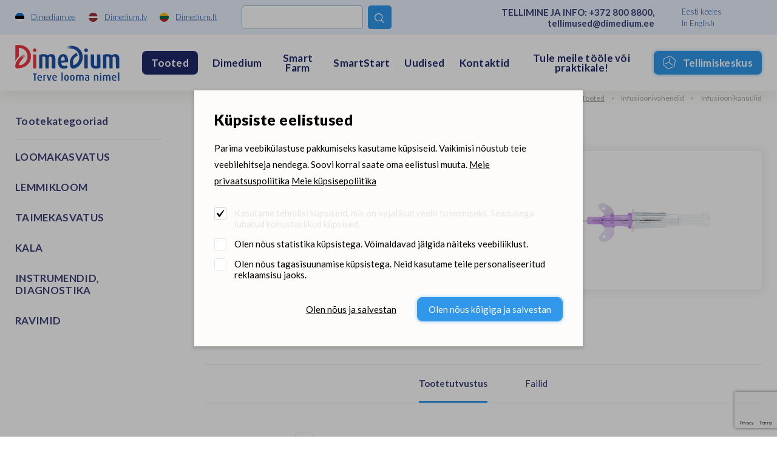

--- FILE ---
content_type: text/html; charset=UTF-8
request_url: https://www.dimedium.ee/et/dimediumi-tooted/kruuse-venocan-mini-iv-kateeter/3615/391
body_size: 17011
content:
<!DOCTYPE html>
<html lang="et">
	<head>
		<meta charset="UTF-8">
		<meta http-equiv="X-UA-Compatible" content="IE=edge">
		<meta name="viewport" content="width=device-width, initial-scale=1.0, user-scalable=no, shrink-to-fit=no">
        
        <title>KRUUSE Venocan Mini kanüül, lilla | Tooted Dimediumis |  Dimedium - terve looma nimel</title>
<meta name="description" content="Dimedium on kvaliteetsete veterinaarravimite, looma-, kalakasvatus- ning lemmikloomatoodete maaletooja ja hulgimüüja.">
<meta name="keywords" content="">


<meta property="og:url" content="https://www.dimedium.ee/et/dimediumi-tooted/kruuse-venocan-mini-iv-kateeter/3615/391" />
<meta property="og:type" content="article" />
<meta property="og:title" content="KRUUSE Venocan Mini kanüül, lilla" />
<meta property="og:description" content="Dimedium on veterinaarravimite, looma-, kalakasvatus- ning lemmikloomatoodete hulgimüüja, kes tegutseb deviisi all TERVE LOOMA NIMEL." />
<meta property="og:image" content="https://dimediumpim.s3.eu-north-1.amazonaws.com/2/Z4qL4HFdo7PlvWvkMqCzmBNMOUKotTDGYWDurb6d.jpg" />

<link rel='shortcut icon' type='image/x-icon' href='https://www.dimedium.ee/favicon.ico' />

<meta name="csrf-token" content="0jq0hUfR9Y1C8XH4J8HkvjzUlmCJ4DxEg33NeG3w">


<link rel="icon" href="/storage/favicon/favicon-114.png" sizes="114x114">

<link rel="icon" href="/storage/favicon/favicon-120.png" sizes="120x120">

<link rel="icon" href="/storage/favicon/favicon-144.png" sizes="144x144">

<link rel="icon" href="/storage/favicon/favicon-150.png" sizes="150x150">

<link rel="icon" href="/storage/favicon/favicon-152.png" sizes="152x152">

<link rel="icon" href="/storage/favicon/favicon-16.png" sizes="16x16">

<link rel="icon" href="/storage/favicon/favicon-160.png" sizes="160x160">

<link rel="icon" href="/storage/favicon/favicon-180.png" sizes="180x180">

<link rel="icon" href="/storage/favicon/favicon-192.png" sizes="192x192">

<link rel="icon" href="/storage/favicon/favicon-310.png" sizes="310x310">

<link rel="icon" href="/storage/favicon/favicon-32.png" sizes="32x32">

<link rel="icon" href="/storage/favicon/favicon-57.png" sizes="57x57">

<link rel="icon" href="/storage/favicon/favicon-60.png" sizes="60x60">

<link rel="icon" href="/storage/favicon/favicon-64.png" sizes="64x64">

<link rel="icon" href="/storage/favicon/favicon-70.png" sizes="70x70">

<link rel="icon" href="/storage/favicon/favicon-72.png" sizes="72x72">

<link rel="icon" href="/storage/favicon/favicon-76.png" sizes="76x76">

<link rel="icon" href="/storage/favicon/favicon-96.png" sizes="96x96">


<link rel="apple-touch-icon" sizes="180x180" href="/storage/favicon/favicon-96.png">
        
		<link rel="preconnect" href="https://fonts.googleapis.com">
		<link rel="preconnect" href="https://fonts.gstatic.com" crossorigin>
		
					<link href="https://fonts.googleapis.com/css2?family=Lato:wght@300;400;700;900&display=swap" rel="stylesheet">
		
		<link rel="stylesheet" type="text/css" href="https://cdn.jsdelivr.net/npm/daterangepicker/daterangepicker.css" />
		
		<link href="/_public/css/style.css" rel="stylesheet" type="text/css">
        
                    <!-- Google Tag Manager -->
            <script>(function(w,d,s,l,i){w[l]=w[l]||[];w[l].push({'gtm.start':
            new Date().getTime(),event:'gtm.js'});var f=d.getElementsByTagName(s)[0],
            j=d.createElement(s),dl=l!='dataLayer'?'&l='+l:'';j.async=true;j.src=
            'https://www.googletagmanager.com/gtm.js?id='+i+dl;f.parentNode.insertBefore(j,f);
            })(window,document,'script','dataLayer','GTM-N2NSJW5Z');</script>
            <!-- End Google Tag Manager -->
            
        
                
        <link rel="stylesheet" type="text/css" href="/css/public.css"/>		

<script src="https://www.google.com/recaptcha/api.js?render=6LcR5KcdAAAAABs-WLNv4NO_ytP-oMbgVc4k_C0B"></script>

<script src='/_system/j.js' defer></script>




        
        <!-- Livewire Styles -->
<style >
    [wire\:loading], [wire\:loading\.delay], [wire\:loading\.inline-block], [wire\:loading\.inline], [wire\:loading\.block], [wire\:loading\.flex], [wire\:loading\.table], [wire\:loading\.grid], [wire\:loading\.inline-flex] {
        display: none;
    }

    [wire\:loading\.delay\.shortest], [wire\:loading\.delay\.shorter], [wire\:loading\.delay\.short], [wire\:loading\.delay\.long], [wire\:loading\.delay\.longer], [wire\:loading\.delay\.longest] {
        display:none;
    }

    [wire\:offline] {
        display: none;
    }

    [wire\:dirty]:not(textarea):not(input):not(select) {
        display: none;
    }

    input:-webkit-autofill, select:-webkit-autofill, textarea:-webkit-autofill {
        animation-duration: 50000s;
        animation-name: livewireautofill;
    }

    @keyframes livewireautofill { from {} }
</style>
		
				
			<!-- Global site tag (gtag.js) - Google Analytics -->
			<script async src=https://www.googletagmanager.com/gtag/js?id=UA-77178649-1></script>
			<script>
			  window.dataLayer = window.dataLayer || [];
			  function gtag(){dataLayer.push(arguments);}
			  gtag('js', new Date());

			  gtag('config', 'UA-77178649-1');
			</script>
		
		        
		        
	</head>
    <body id="t1" class="page et">

                    <!-- Google Tag Manager (noscript) -->
            <noscript><iframe src=https://www.googletagmanager.com/ns.html?id=GTM-N2NSJW5Z
            height="0" width="0" style="display:none;visibility:hidden"></iframe></noscript>
            <!-- End Google Tag Manager (noscript) -->
                
                
        
<div class="main-wrap">		

    <div class="top-holder">
    <div id="top-combo-wrap">
        <div id="top-wrap2">
            <div class="centered-wrap maxWidth1482">
                <div id="top2">
                    <nav class="inner__nav sites__nav">
                        <a href="https://www.dimedium.ee" target="_blank">
                            <img class="icn" src="/_public/images/ble_et.svg" alt="">
                            <span class="underline hover-underline">Dimedium.ee</span>
                        </a>
                        <a href="https://www.dimedium.lv" target="_blank">
                            <img class="icn" src="/_public/images/ble_lv.svg" alt="">
                            <span class="underline hover-underline">Dimedium.lv</span>
                        </a>
                        <a href="https://www.dimedium.lt" target="_blank">
                            <img class="icn" src="/_public/images/ble_lt.svg" alt="">
                            <span class="underline hover-underline">Dimedium.lt</span>
                        </a>
                    </nav>

                    <div class="tgl-search-wrap">
                        
                        
                            <div wire:id="YmIMXvBIWRjkm9KGdwgq" wire:initial-data="{&quot;fingerprint&quot;:{&quot;id&quot;:&quot;YmIMXvBIWRjkm9KGdwgq&quot;,&quot;name&quot;:&quot;dimedium.search&quot;,&quot;locale&quot;:&quot;et&quot;,&quot;path&quot;:&quot;et\/dimediumi-tooted\/kruuse-venocan-mini-iv-kateeter\/3615\/391&quot;,&quot;method&quot;:&quot;GET&quot;,&quot;v&quot;:&quot;acj&quot;},&quot;effects&quot;:{&quot;listeners&quot;:[]},&quot;serverMemo&quot;:{&quot;children&quot;:[],&quot;errors&quot;:[],&quot;htmlHash&quot;:&quot;b13a7a71&quot;,&quot;data&quot;:{&quot;_LANG_ID&quot;:1,&quot;_LANG&quot;:&quot;et&quot;,&quot;_PAGE_URL&quot;:&quot;https:\/\/www.dimedium.ee\/et\/otsing-1&quot;,&quot;_PAGE_ID&quot;:22,&quot;_TEAM_PAGE_URL&quot;:&quot;https:\/\/www.dimedium.ee\/et\/meeskond&quot;,&quot;_PRODUCT_URL&quot;:&quot;https:\/\/www.dimedium.ee\/et\/dimediumi-tooted&quot;,&quot;keyword&quot;:null,&quot;showDropdown&quot;:false},&quot;dataMeta&quot;:[],&quot;checksum&quot;:&quot;e89b8b5200d5f030fbeddf80bb0ccc576d8d8a66fcf5e64d8ec7a054366d5a45&quot;}}" x-data="{ open: window.Livewire.find('YmIMXvBIWRjkm9KGdwgq').entangle('showDropdown') }">

    <form action="https://www.dimedium.ee/et/otsing-1" method="get">
        <div class="tgl-search">
            <button type="button" class="s__el s__tgl custom-icon">&#xe827;</button>
            <input wire:model="keyword" name="q" class="s__el s__fld" type="text" autocomplete="off">
        </div>
    </form>

    <div x-show="open" @click.away="open = false" id="searchDropdown1" style="display:none">
        <div class="searchDropdown-combo-wrap">
            <button type="button" class="custom-icon close-btn colorGrey hover-colorPrimary" x-on:click="open = false" aria-hidden="true">&#xe109;</button>

            <div class="searchDropdown-rows">
                            </div>
        </div>
    </div>

</div>
<!-- Livewire Component wire-end:YmIMXvBIWRjkm9KGdwgq -->
                                                
                    </div>
					
					<p class="top2-msg">TELLIMINE JA INFO: <a href="tel:+3728008800" class="hover-underline">+372 800 8800</a>, <a href="mailto:tellimused@dimedium.ee" class="hover-underline">tellimused@dimedium.ee</a></p>

                    <nav class="inner__nav langs__nav">
                        
                        
                            <a href="/et">Eesti keeles</a>

                        
                            <a href="/en">In English</a>

                                                
                    </nav>
                </div>
            </div>
        </div>
        <div id="top-wrap">
            <div class="centered-wrap maxWidth1482">
                <div id="top">
                    <div class="logo logo-main"><a href="/et"><img class="fgr" src="/storage/logo.svg" width="186" alt=""></a></div>

                    <nav class="lang-select lang-select-sites" x-data="{ open: false }">
                        <a @click.prevent="open = true" class="lang-select__tgl" href="">Dimedium.ee</a>
                        <ul x-show="open" @click.away="open = false" class="lang-select__menu">
                            <li class="active"><a href="https://www.dimedium.ee" target="_blank">Dimedium.ee</a></li> 
                            <li><a href="https://www.dimedium.lv" target="_blank">Dimedium.lv</a></li> 
                            <li><a href="https://www.dimedium.lt" target="_blank">Dimedium.lt</a></li> 
                        </ul>
                    </nav>

                    <nav class="lang-select lang-select-lang" x-data="{ open: false }">
                        <a @click.prevent="open = true" class="lang-select__tgl" href="">et</a>
                        <ul x-show="open" @click.away="open = false" class="lang-select__menu">
                            
                            
                                <li class="active"><a href="/et">Eesti keeles</a></li>

                            
                                <li class=""><a href="/en">In English</a></li>

                              

                        </ul>
                    </nav>

                    <div class="tgl-search-wrap">
                        
                                                <form action="https://www.dimedium.ee/et/otsing-1" target="_blank">
                            <div class="tgl-search">
                                <button type="button" class="s__el s__tgl custom-icon">&#xe827;</button>
                                <input name="q" class="s__el s__fld" type="text">
                            </div>
                        </form>
                                                
                    </div>

                    <nav id="main-menu" class="nestable clearfix">
                        <button class="menu-tgl-btn toggleNext"><span class="menu-tgl-btn__wrap"><span class="menu-tgl-btn__bar menu-tgl-btn__bar1"></span><span class="menu-tgl-btn__bar menu-tgl-btn__bar2"></span><span class="menu-tgl-btn__bar menu-tgl-btn__bar3"></span><span class="menu-tgl-btn__bar menu-tgl-btn__bar4"></span></span></button>
                        <ul>
                            
                                                        
                                                            
                                    <li class="actExmpt" x-data="{ open: false }">
                                        <a class="lnk" href="" @click.prevent="open = true" :class="{'item-active': open}">
                                            <span class="menu__btn">Tooted</span>
                                        </a>
                                        <div class="dd-prs" x-show="open" @click.away="open = false" style="display:none;">
                                            <div class="inr1">
                                                <div class="inr2">
                                                    <div class="inr3" @click.away="open = false">
                                                        <button type="button" class="dd-prs-close-btn close-btn custom-icon hover-colorPrimary" aria-label="Close" aria-hidden="true" x-on:click="open = false">&#xe109;</button>

                                                        <div class="dd-prs-content centered-wrap maxWidth1482 bGaps-4 bGapsLast-0">

                                                            <div class="prs-cats-cols bGapsN-3 bGapsN-xs-4">
                                                                <div class="row bGaps-3 bGaps-xs-4 rgX-2 rgX-sm-3">
                                                                    
                                                                                                                                        
                                                                                                                                                    <div class="item__col col-xs-6 col-md-4 col-lg-3 col-xl-2">
                                                                                
                                                                                <h3 class="col__title1 weight700">LOOMAKASVATUS</h3>

                                                                                <div class="col__list caret-list">
                                                                                    <ul>

                                                                                                                                                                                
                                                                                                                                                                                        
                                                                                            	                                                                                            
                                                                                                    <li>
                                                                                                        <a href="https://www.dimedium.ee/et/dimediumi-tooted/loomakasvatus-soodad/297">
                                                                                                            Söödad <span style="font-weight:400;">(103)</span>
                                                                                                        </a>
                                                                                                    </li>
                                                                                                
                                                                                                                                                                                                
                                                                                                                                                                                        
                                                                                            	                                                                                            
                                                                                                    <li>
                                                                                                        <a href="https://www.dimedium.ee/et/dimediumi-tooted/loomakasvatus-bioturvalisus/240">
                                                                                                            Bioturvalisus <span style="font-weight:400;">(64)</span>
                                                                                                        </a>
                                                                                                    </li>
                                                                                                
                                                                                                                                                                                                
                                                                                                                                                                                        
                                                                                            	                                                                                            
                                                                                                    <li>
                                                                                                        <a href="https://www.dimedium.ee/et/dimediumi-tooted/loomakasvatus-taastootmine/621">
                                                                                                            Taastootmine <span style="font-weight:400;">(74)</span>
                                                                                                        </a>
                                                                                                    </li>
                                                                                                
                                                                                                                                                                                                
                                                                                                                                                                                        
                                                                                            	                                                                                            
                                                                                                    <li>
                                                                                                        <a href="https://www.dimedium.ee/et/dimediumi-tooted/loomakasvatus-hooldustooted/372">
                                                                                                            Hooldustooted <span style="font-weight:400;">(9)</span>
                                                                                                        </a>
                                                                                                    </li>
                                                                                                
                                                                                                                                                                                                
                                                                                                                                                                                        
                                                                                            	                                                                                            
                                                                                                    <li>
                                                                                                        <a href="https://www.dimedium.ee/et/dimediumi-tooted/loomakasvatus-smart-farm/646">
                                                                                                            Smart Farm <span style="font-weight:400;">(66)</span>
                                                                                                        </a>
                                                                                                    </li>
                                                                                                
                                                                                                                                                                                                
                                                                                                                                                                                        
                                                                                            	                                                                                            
                                                                                                    <li>
                                                                                                        <a href="https://www.dimedium.ee/et/dimediumi-tooted/loomakasvatus-farmitarvikud/290">
                                                                                                            Farmitarvikud <span style="font-weight:400;">(325)</span>
                                                                                                        </a>
                                                                                                    </li>
                                                                                                
                                                                                                                                                                                                
                                                                                                                                                                                        
                                                                                            	                                                                                            
                                                                                                    <li>
                                                                                                        <a href="https://www.dimedium.ee/et/dimediumi-tooted/loomakasvatus-raamatud/155">
                                                                                                            Raamatud <span style="font-weight:400;">(10)</span>
                                                                                                        </a>
                                                                                                    </li>
                                                                                                
                                                                                                                                                                                                
                                                                                                                                                                                    
                                                                                        
                                                                                    </ul>
                                                                                </div>
                                                                            </div>
                                                                                                                                            
                                                                                                                                        
                                                                                                                                                    <div class="item__col col-xs-6 col-md-4 col-lg-3 col-xl-2">
                                                                                
                                                                                <h3 class="col__title1 weight700">LEMMIKLOOM</h3>

                                                                                <div class="col__list caret-list">
                                                                                    <ul>

                                                                                                                                                                                
                                                                                                                                                                                        
                                                                                            	                                                                                            
                                                                                                    <li>
                                                                                                        <a href="https://www.dimedium.ee/et/dimediumi-tooted/lemmikloom-lemmikloomatoidud/560">
                                                                                                            Lemmikloomatoidud <span style="font-weight:400;">(125)</span>
                                                                                                        </a>
                                                                                                    </li>
                                                                                                
                                                                                                                                                                                                
                                                                                                                                                                                        
                                                                                            	                                                                                            
                                                                                                    <li>
                                                                                                        <a href="https://www.dimedium.ee/et/dimediumi-tooted/lemmikloom-taiendsoodad/295">
                                                                                                            Täiendsöödad <span style="font-weight:400;">(89)</span>
                                                                                                        </a>
                                                                                                    </li>
                                                                                                
                                                                                                                                                                                                
                                                                                                                                                                                        
                                                                                            	                                                                                            
                                                                                                    <li>
                                                                                                        <a href="https://www.dimedium.ee/et/dimediumi-tooted/lemmikloom-hooldustooted/172">
                                                                                                            Hooldustooted <span style="font-weight:400;">(137)</span>
                                                                                                        </a>
                                                                                                    </li>
                                                                                                
                                                                                                                                                                                                
                                                                                                                                                                                        
                                                                                            	                                                                                                
                                                                                                                                                                                        
                                                                                            	                                                                                            
                                                                                                    <li>
                                                                                                        <a href="https://www.dimedium.ee/et/dimediumi-tooted/lemmikloom-varia/758">
                                                                                                            Varia <span style="font-weight:400;">(15)</span>
                                                                                                        </a>
                                                                                                    </li>
                                                                                                
                                                                                                                                                                                                
                                                                                                                                                                                        
                                                                                            	                                                                                            
                                                                                                    <li>
                                                                                                        <a href="https://www.dimedium.ee/et/dimediumi-tooted/lemmikloom-kaubamargid/158">
                                                                                                            Kaubamärgid <span style="font-weight:400;">(279)</span>
                                                                                                        </a>
                                                                                                    </li>
                                                                                                
                                                                                                                                                                                                
                                                                                                                                                                                    
                                                                                        
                                                                                    </ul>
                                                                                </div>
                                                                            </div>
                                                                                                                                            
                                                                                                                                        
                                                                                                                                                    <div class="item__col col-xs-6 col-md-4 col-lg-3 col-xl-2">
                                                                                
                                                                                <h3 class="col__title1 weight700">TAIMEKASVATUS</h3>

                                                                                <div class="col__list caret-list">
                                                                                    <ul>

                                                                                                                                                                                
                                                                                                                                                                                        
                                                                                            	                                                                                            
                                                                                                    <li>
                                                                                                        <a href="https://www.dimedium.ee/et/dimediumi-tooted/taimekasvatus-silokindlustuslisandid/644">
                                                                                                            Silokindlustuslisandid <span style="font-weight:400;">(4)</span>
                                                                                                        </a>
                                                                                                    </li>
                                                                                                
                                                                                                                                                                                                
                                                                                                                                                                                        
                                                                                            	                                                                                            
                                                                                                    <li>
                                                                                                        <a href="https://www.dimedium.ee/et/dimediumi-tooted/taimekasvatus-teraviljakindlustuslisandid/332">
                                                                                                            Teraviljakindlustuslisandid <span style="font-weight:400;">(1)</span>
                                                                                                        </a>
                                                                                                    </li>
                                                                                                
                                                                                                                                                                                                
                                                                                                                                                                                    
                                                                                        
                                                                                    </ul>
                                                                                </div>
                                                                            </div>
                                                                                                                                            
                                                                                                                                        
                                                                                                                                                    <div class="item__col col-xs-6 col-md-4 col-lg-3 col-xl-2">
                                                                                
                                                                                <h3 class="col__title1 weight700">KALA</h3>

                                                                                <div class="col__list caret-list">
                                                                                    <ul>

                                                                                                                                                                                
                                                                                                                                                                                        
                                                                                            	                                                                                            
                                                                                                    <li>
                                                                                                        <a href="https://www.dimedium.ee/et/dimediumi-tooted/kala-kalasoodad/299">
                                                                                                            Kalasöödad <span style="font-weight:400;">(24)</span>
                                                                                                        </a>
                                                                                                    </li>
                                                                                                
                                                                                                                                                                                                
                                                                                                                                                                                        
                                                                                            	                                                                                            
                                                                                                    <li>
                                                                                                        <a href="https://www.dimedium.ee/et/dimediumi-tooted/kala-seadmed-ja-tarvikud/302">
                                                                                                            Seadmed ja tarvikud <span style="font-weight:400;">(2)</span>
                                                                                                        </a>
                                                                                                    </li>
                                                                                                
                                                                                                                                                                                                
                                                                                                                                                                                    
                                                                                        
                                                                                    </ul>
                                                                                </div>
                                                                            </div>
                                                                                                                                            
                                                                                                                                        
                                                                                                                                                    <div class="item__col col-xs-6 col-md-4 col-lg-3 col-xl-2">
                                                                                
                                                                                <h3 class="col__title1 weight700">INSTRUMENDID, DIAGNOSTIKA</h3>

                                                                                <div class="col__list caret-list">
                                                                                    <ul>

                                                                                                                                                                                
                                                                                                                                                                                        
                                                                                            	                                                                                            
                                                                                                    <li>
                                                                                                        <a href="https://www.dimedium.ee/et/dimediumi-tooted/instrumendid-diagnostika-diagnostika/234">
                                                                                                            Diagnostika <span style="font-weight:400;">(101)</span>
                                                                                                        </a>
                                                                                                    </li>
                                                                                                
                                                                                                                                                                                                
                                                                                                                                                                                        
                                                                                            	                                                                                            
                                                                                                    <li>
                                                                                                        <a href="https://www.dimedium.ee/et/dimediumi-tooted/instrumendid-diagnostika-suu-ja-hambainstrumendid/224">
                                                                                                            Suu- ja hambainstrumendid <span style="font-weight:400;">(45)</span>
                                                                                                        </a>
                                                                                                    </li>
                                                                                                
                                                                                                                                                                                                
                                                                                                                                                                                        
                                                                                            	                                                                                            
                                                                                                    <li>
                                                                                                        <a href="https://www.dimedium.ee/et/dimediumi-tooted/instrumendid-diagnostika-omblusmaterjalid/705">
                                                                                                            Õmblusmaterjalid <span style="font-weight:400;">(83)</span>
                                                                                                        </a>
                                                                                                    </li>
                                                                                                
                                                                                                                                                                                                
                                                                                                                                                                                        
                                                                                            	                                                                                            
                                                                                                    <li>
                                                                                                        <a href="https://www.dimedium.ee/et/dimediumi-tooted/instrumendid-diagnostika-operatsioonivahendid/699">
                                                                                                            Operatsioonivahendid <span style="font-weight:400;">(117)</span>
                                                                                                        </a>
                                                                                                    </li>
                                                                                                
                                                                                                                                                                                                
                                                                                                                                                                                        
                                                                                            	                                                                                            
                                                                                                    <li>
                                                                                                        <a href="https://www.dimedium.ee/et/dimediumi-tooted/instrumendid-diagnostika-kaarid-kuunekaarid-ja-tangid/632">
                                                                                                            Käärid, küünekäärid ja -tangid <span style="font-weight:400;">(31)</span>
                                                                                                        </a>
                                                                                                    </li>
                                                                                                
                                                                                                                                                                                                
                                                                                                                                                                                        
                                                                                            	                                                                                            
                                                                                                    <li>
                                                                                                        <a href="https://www.dimedium.ee/et/dimediumi-tooted/instrumendid-diagnostika-kindad/325">
                                                                                                            Kindad <span style="font-weight:400;">(24)</span>
                                                                                                        </a>
                                                                                                    </li>
                                                                                                
                                                                                                                                                                                                
                                                                                                                                                                                        
                                                                                            	                                                                                            
                                                                                                    <li>
                                                                                                        <a href="https://www.dimedium.ee/et/dimediumi-tooted/instrumendid-diagnostika-sidumismaterjalid-ja-lahased/132">
                                                                                                            Sidumismaterjalid ja lahased <span style="font-weight:400;">(29)</span>
                                                                                                        </a>
                                                                                                    </li>
                                                                                                
                                                                                                                                                                                                
                                                                                                                                                                                        
                                                                                            	                                                                                            
                                                                                                    <li>
                                                                                                        <a href="https://www.dimedium.ee/et/dimediumi-tooted/instrumendid-diagnostika-sustlad-ja-noelad/713">
                                                                                                            Süstlad ja nõelad <span style="font-weight:400;">(55)</span>
                                                                                                        </a>
                                                                                                    </li>
                                                                                                
                                                                                                                                                                                                
                                                                                                                                                                                        
                                                                                            	                                                                                            
                                                                                                    <li>
                                                                                                        <a href="https://www.dimedium.ee/et/dimediumi-tooted/instrumendid-diagnostika-kastratsioonivahendid/173">
                                                                                                            Kastratsioonivahendid <span style="font-weight:400;">(7)</span>
                                                                                                        </a>
                                                                                                    </li>
                                                                                                
                                                                                                                                                                                                
                                                                                                                                                                                        
                                                                                            	                                                                                            
                                                                                                    <li>
                                                                                                        <a href="https://www.dimedium.ee/et/dimediumi-tooted/instrumendid-diagnostika-poegimisabi/482">
                                                                                                            Poegimisabi <span style="font-weight:400;">(15)</span>
                                                                                                        </a>
                                                                                                    </li>
                                                                                                
                                                                                                                                                                                                
                                                                                                                                                                                        
                                                                                            	                                                                                            
                                                                                                    <li>
                                                                                                        <a href="https://www.dimedium.ee/et/dimediumi-tooted/instrumendid-diagnostika-pugamismasinad-ja-lisad/193">
                                                                                                            Pügamismasinad ja lisad <span style="font-weight:400;">(14)</span>
                                                                                                        </a>
                                                                                                    </li>
                                                                                                
                                                                                                                                                                                                
                                                                                                                                                                                        
                                                                                            	                                                                                            
                                                                                                    <li>
                                                                                                        <a href="https://www.dimedium.ee/et/dimediumi-tooted/instrumendid-diagnostika-kliiniku-sisseseade/190">
                                                                                                            Kliiniku sisseseade <span style="font-weight:400;">(26)</span>
                                                                                                        </a>
                                                                                                    </li>
                                                                                                
                                                                                                                                                                                                
                                                                                                                                                                                        
                                                                                            	                                                                                            
                                                                                                    <li>
                                                                                                        <a href="https://www.dimedium.ee/et/dimediumi-tooted/instrumendid-diagnostika-sora-ja-kabjahooldus/348">
                                                                                                            Sõra- ja kabjahooldus <span style="font-weight:400;">(61)</span>
                                                                                                        </a>
                                                                                                    </li>
                                                                                                
                                                                                                                                                                                                
                                                                                                                                                                                        
                                                                                            	                                                                                            
                                                                                                    <li>
                                                                                                        <a href="https://www.dimedium.ee/et/dimediumi-tooted/instrumendid-diagnostika-varia/759">
                                                                                                            Varia <span style="font-weight:400;">(30)</span>
                                                                                                        </a>
                                                                                                    </li>
                                                                                                
                                                                                                                                                                                                
                                                                                                                                                                                    
                                                                                        
                                                                                    </ul>
                                                                                </div>
                                                                            </div>
                                                                                                                                            
                                                                                                                                        
                                                                                                                                                    <div class="item__col col-xs-6 col-md-4 col-lg-3 col-xl-2">
                                                                                
                                                                                <h3 class="col__title1 weight700">RAVIMID</h3>

                                                                                <div class="col__list caret-list">
                                                                                    <ul>

                                                                                                                                                                                
                                                                                            <li>
                                                                                                <a href="https://www.dimedium.ee/et/dimediumi-tooted/ravimid-seedekulgla-ja-ainevahetus-qa/38">
                                                                                                    Vaata kõiki &quot;Ravimid&quot; kategooria tooteid siit
                                                                                                </a>
                                                                                            </li>
                                                                                        
                                                                                        
                                                                                    </ul>
                                                                                </div>
                                                                            </div>
                                                                                                                                            
                                                                                                                                        
                                                                </div>
                                                            </div>

                                                            <hr style="margin-top:0;">

                                                            <div class="bGapsN-4">
                                                                <div class="row bGaps-4 rgX-2 align-items-center">
                                                                    <div class="col-md">
                                                                        <div class="prs-cats-search-wrap">
                                                                            
                                                                                                                                                             <form action="https://www.dimedium.ee/et/dimediumi-tooted" method="get">
                                                                                    <div class="prs-cats-search">
                                                                                        <div class="row rgX-1 rgX-xs-2 flex-nowrap align-items-center">
                                                                                            <div class="col">
                                                                                                <input name="q" 
                                                                                                       type="text" 
                                                                                                       class="c-field" 
                                                                                                       placeholder="Sisesta tootekood või otsifraas"
                                                                                                    ></div>
                                                                                            <div class="col-auto">
                                                                                                <button type="submit" class="c-btn c-btn-primary4">
                                                                                                    Leia
                                                                                                </button>
                                                                                            </div>
                                                                                        </div>
                                                                                    </div>
                                                                                </form>
                                                                                                                                                        
                                                                        </div>
                                                                    </div>
                                                                    <div class="col-md-auto bGapsN-1 bGapsN-xs-2">
                                                                        <div class="row rgX-1 rgX-xs-2 bGaps-1 bGaps-xs-2 justify-content-center">
                                                                            
                                                                                                                                                        
                                                                                <div class="col-auto">
                                                                                    <a href="https://www.dimedium.ee/et/uued-tooted" class="c-btn c-btn-primary4">Uued tooted</a>
                                                                                </div>
                                                                            
                                                                                                                                                        
                                                                                                                                                        
                                                                                <div class="col-auto">
                                                                                    <a href="https://www.dimedium.ee/et/meie-partnerid" class="c-btn c-btn-primary4">Kaubamärgid</a>
                                                                                </div>
                                                                            
                                                                                                                                                        
                                                                        </div>
                                                                    </div>
                                                                </div>
                                                            </div>

                                                        </div>
                                                    </div>
                                                </div>
                                            </div>
                                        </div>
                                    </li>
                            
                                                            
                                                        
                                                            
                                    <li class=""><a class="lnk" href="https://www.dimedium.ee/et/dimedium-eesti" target="_self">Dimedium</a>
                                    
                                                                        
                                           <button type="button" class="submenu-toggle toggleNext"></button>
                                            <ul class="dd__menu">

                                                
                                                    <li class="">
                                                        <a href="https://www.dimedium.ee/et/hooliv-dimedium-1" target="_self">
                                                            Hooliv Dimedium
                                                        </a>
                                                    </li>	

                                                
                                                    <li class="">
                                                        <a href="https://www.dimedium.ee/et/dimediumlased" target="_self">
                                                            Dimediumlased
                                                        </a>
                                                    </li>	

                                                
                                                    <li class="">
                                                        <a href="https://www.dimedium.ee/et/ajufond" target="_self">
                                                            Ajufond
                                                        </a>
                                                    </li>	

                                                
                                                    <li class="">
                                                        <a href="https://www.dimedium.ee/et/sundmused" target="_self">
                                                            Sündmused
                                                        </a>
                                                    </li>	

                                                
                                                    <li class="">
                                                        <a href="https://www.dimedium.ee/et/meie-partnerid" target="_self">
                                                            Kaubamärgid
                                                        </a>
                                                    </li>	

                                                
                                            </ul>
                                    
                                                                        
                                </li>
                            
                                                            
                                                        
                                                            
                                    <li class=""><a class="lnk" href="https://www.dimedium.ee/et/smartfarm" target="_self">Smart Farm</a>
                                    
                                                                        
                                </li>
                            
                                                            
                                                        
                                                            
                                    <li class=""><a class="lnk" href="https://www.dimedium.ee/et/smartstart" target="_self">SmartStart</a>
                                    
                                                                        
                                           <button type="button" class="submenu-toggle toggleNext"></button>
                                            <ul class="dd__menu">

                                                
                                                    <li class="">
                                                        <a href="https://www.dimedium.ee/et/ternes" target="_self">
                                                            Ternes
                                                        </a>
                                                    </li>	

                                                
                                                    <li class="">
                                                        <a href="https://www.dimedium.ee/et/piim" target="_self">
                                                            Piim
                                                        </a>
                                                    </li>	

                                                
                                                    <li class="">
                                                        <a href="https://www.dimedium.ee/et/starter" target="_self">
                                                            Starter
                                                        </a>
                                                    </li>	

                                                
                                                    <li class="">
                                                        <a href="https://www.dimedium.ee/et/vesi" target="_self">
                                                            Vesi
                                                        </a>
                                                    </li>	

                                                
                                                    <li class="">
                                                        <a href="https://www.dimedium.ee/et/pidamine" target="_self">
                                                            Pidamine
                                                        </a>
                                                    </li>	

                                                
                                                    <li class="">
                                                        <a href="https://www.dimedium.ee/et/bioturvalisus" target="_self">
                                                            Bioturvalisus
                                                        </a>
                                                    </li>	

                                                
                                                    <li class="">
                                                        <a href="https://www.dimedium.ee/et/stress" target="_self">
                                                            Stress
                                                        </a>
                                                    </li>	

                                                
                                                    <li class="">
                                                        <a href="https://www.dimedium.ee/et/geneetika" target="_self">
                                                            Geneetika
                                                        </a>
                                                    </li>	

                                                
                                                    <li class="">
                                                        <a href="https://www.dimedium.ee/et/tervis" target="_self">
                                                            Tervis
                                                        </a>
                                                    </li>	

                                                
                                            </ul>
                                    
                                                                        
                                </li>
                            
                                                            
                                                        
                                                            
                                    <li class=""><a class="lnk" href="https://www.dimedium.ee/et/uudised" target="_self">Uudised</a>
                                    
                                                                        
                                </li>
                            
                                                            
                                                        
                                                            
                                    <li class=""><a class="lnk" href="https://www.dimedium.ee/et/uldkontaktid" target="_self">Kontaktid</a>
                                    
                                                                        
                                           <button type="button" class="submenu-toggle toggleNext"></button>
                                            <ul class="dd__menu">

                                                
                                                    <li class="">
                                                        <a href="https://www.dimedium.ee/et/kliendiks-registreerimine" target="_self">
                                                            Registreeru kliendiks
                                                        </a>
                                                    </li>	

                                                
                                                    <li class="">
                                                        <a href="https://www.dimedium.ee/et/uldkontaktid" target="_self">
                                                            Üldkontaktid
                                                        </a>
                                                    </li>	

                                                
                                                    <li class="">
                                                        <a href="https://www.dimedium.ee/et/meeskond" target="_self">
                                                            Dimediumlased
                                                        </a>
                                                    </li>	

                                                
                                                    <li class="">
                                                        <a href="https://www.dimedium.ee/et/tagasiside-dimediumile" target="_self">
                                                            Tagasiside Dimediumile
                                                        </a>
                                                    </li>	

                                                
                                            </ul>
                                    
                                                                        
                                </li>
                            
                                                            
                                                        
                                                            
                                    <li class=""><a class="lnk" href="https://www.dimedium.ee/et/tulemeiletoole" target="_self">Tule meile tööle või praktikale!</a>
                                    
                                                                        
                                </li>
                            
                                                            
                                                        
                                                        
                                <li class="actExmpt">
                                    <a class="lnk" href="https://tellimine.dimedium.ee" target="_blank">
                                        <span class="menu__btn menu__ocBtn">
                                            <span class="btn__inner">Tellimiskeskus</span>
                                        </span>
                                    </a>
                                </li>
                            
                                                    </ul>
                    </nav>

                </div>
            </div>
        </div>
    </div>
</div>    
    <nav class="breadcrumbs centered-wrap maxWidth1482">
        <ul>

            
                <li>
                    <a href="https://www.dimedium.ee/et/dimediumi-tooted" target="_self">Tooted</a>
                </li>	 

            
            
                
                    <li>Infusioonivahendid</li>

                
                <li class="active">Infusioonikanüülid</li>

            
        </ul>
    </nav>

			<div class="main-content centered-wrap maxWidth1482">
				<div class="colset-1">
					<div class="wrap">
                        
                        <div class="clm clm1 d-none d-lg-block" style="margin:0 58% 0 0;">
    <h2 class="title-tertiary article_h5 colorPrimary3 weight700">Tootekategooriad</h2>
</div>
<div class="clm clm1">
    <aside id="sidebar" class="bGapsN-3 bGapsN-xs-4 bGapsN-md-3 bGapsN-lg-4">
        <div class="row bGaps-3 bGaps-xs-4 bGaps-md-3 bGaps-lg-4 rgX-2">

             
                                    <div class="col-xs-6 col-md-4 col-lg-12 bGaps-2 bGaps-lg-3 bGapsLast-0">
                        <h2 class="title-tertiary article_h5  weight700">
                            <a href="https://www.dimedium.ee/et/dimediumi-tooted/loomakasvatus/288">
                                LOOMAKASVATUS
                            </a>
                        </h2>

                                                
                    </div>
                
            
                                    <div class="col-xs-6 col-md-4 col-lg-12 bGaps-2 bGaps-lg-3 bGapsLast-0">
                        <h2 class="title-tertiary article_h5  weight700">
                            <a href="https://www.dimedium.ee/et/dimediumi-tooted/lemmikloom/203">
                                LEMMIKLOOM
                            </a>
                        </h2>

                                                
                    </div>
                
            
                                    <div class="col-xs-6 col-md-4 col-lg-12 bGaps-2 bGaps-lg-3 bGapsLast-0">
                        <h2 class="title-tertiary article_h5  weight700">
                            <a href="https://www.dimedium.ee/et/dimediumi-tooted/taimekasvatus/36">
                                TAIMEKASVATUS
                            </a>
                        </h2>

                                                
                    </div>
                
            
                                    <div class="col-xs-6 col-md-4 col-lg-12 bGaps-2 bGaps-lg-3 bGapsLast-0">
                        <h2 class="title-tertiary article_h5  weight700">
                            <a href="https://www.dimedium.ee/et/dimediumi-tooted/kala/300">
                                KALA
                            </a>
                        </h2>

                                                
                    </div>
                
            
                                    <div class="col-xs-6 col-md-4 col-lg-12 bGaps-2 bGaps-lg-3 bGapsLast-0">
                        <h2 class="title-tertiary article_h5  weight700">
                            <a href="https://www.dimedium.ee/et/dimediumi-tooted/instrumendid-diagnostika/396">
                                INSTRUMENDID, DIAGNOSTIKA
                            </a>
                        </h2>

                                                
                    </div>
                
            
                                    <div class="col-xs-6 col-md-4 col-lg-12 bGaps-2 bGaps-lg-3 bGapsLast-0">
                        <h2 class="title-tertiary article_h5  weight700">
                            <a href="https://www.dimedium.ee/et/dimediumi-tooted/ravimid/429">
                                RAVIMID
                            </a>
                        </h2>

                                                
                    </div>
                
            
        </div>
    </aside>
</div>                        
						<div class="clm clm2">
							
							<div id="pr-details">
                                
								<div class="pr-details__cols bGapsN-5">
									<div class="row rgX-sm-5 rgX-xl-7 bGaps-5 flex-row-reverse">
										<div class="pr-details__col pr-details__col-imgs col-sm-6 col-md-5 col-lg-6">
											<div class="pr-sldr-wrap">
												<div class="pr-sldr has-lb">


													                                                    
                                                        
                                                            <div>
                                                                <span class="m-cnt">
                                                                    
                                                                                                                                        
                                                                </span>
                                                                <a class="hover-zoom swipebox" href="https://dimediumpim.s3.eu-north-1.amazonaws.com/2/Z4qL4HFdo7PlvWvkMqCzmBNMOUKotTDGYWDurb6d.jpg" data-exthumbimage="https://dimediumpim.s3.eu-north-1.amazonaws.com/2/Z4qL4HFdo7PlvWvkMqCzmBNMOUKotTDGYWDurb6d.jpg">
                                                                    <img class="zoom-img slide-img" src="https://dimediumpim.s3.eu-north-1.amazonaws.com/2/Z4qL4HFdo7PlvWvkMqCzmBNMOUKotTDGYWDurb6d.jpg" alt="" style=" max-height: 500px;" />
                                                                </a>
                                                            </div>

                                                                                                            
                                                        <div>
                                                    
                                                        </div>
                                                        	
                                                    
												</div>
                                                
											</div>
										</div>
										<div class="pr-details__col pr-details__col-cntn col-sm-6 col-md-7 col-lg-6">
											<div class="pr-details__cntn bGaps-4 bGaps-sm-5 bGaps-md-6 bGapsLast-0">
                                            	
												<div class="bGapsLast-0 colorPrimary3">
													
													<h1 class="page-title">
														KRUUSE Venocan Mini kanüül, lilla
													</h1>

													<div>Tootja: <strong>Jorgen Kruuse A/S</strong></div>
                                                    
                                                        													
																											
																											
                                                        													
                                                        													
													
                                                                                                           
                                                                                                            
														                                                    
												</div>
												
                                                                                                
													<article class="article article_h6 bGaps-2 bGaps-sm-3 bGapsLast-0">

														

													</article>
                                                
                                                												
                                                                                                
                                                    <div class="bGaps-2 bGapsLast-0">
                                                        <h2 class="article_h5 weight700 colorPrimary3">Saadaolevad pakendisuurused</h2>

                                                        <div class="szes-cols bGapsN-4">
                                                            <div class="row rgX-2 bGaps-4 align-items-center">
                                                                <div class="col-md-7 col-lg-12 col-xl-7">
                                                                    <table class="data-table2">

                                                                        <thead>
                                                                            <tr>
                                                                                <th>Pakend</th>
                                                                                <th>Tootekood</th>
                                                                            </tr>
                                                                        </thead>
                                                                        
                                                                        
                                                                                                                                                    
                                                                                <tr>
                                                                                    <td>0,6x13 mm, 26G x ½&nbsp;N50</td>
                                                                                    <td>121940</td>
                                                                                    
                                                                                </tr>
                                                                        
                                                                            
                                                                        
                                                                    </table>
                                                                    
                                                                    <div class="row rgX-01 bGaps-01">

                                                                        
                                                                    </div>
                                                                    
                                                                    
                                                                </div>

                                                                                                                                    <div class="col-md-5 col-lg-12 col-xl-5 szes-login-cols bGapsN-2">
                                                                        <div class="row rgX-2 bGaps-2 align-items-center justify-content-center">
                                                                            <div class="col-xs-4 col-sm-12">Hindade nägemiseks logi sisse</div>
                                                                            <div class="col-auto col-xs-4 col-sm-auto">
                                                                                <a href="https://tellimine.dimedium.ee/et/tooted/88cb45f1-da67-ed11-8c36-000d3ad778b6" target="_blank" class="c-btn c-btn-sm c-btn-block c-btn-primary"><span class="weight700">Tellimiskeskus</span></a></div>
                                                                            <div class="col-xs-4 col-sm-12">
                                                                                
                                                                                                                                                                
                                                                                    Uus klient? 
                                                                                    <a href="https://www.dimedium.ee/et/kliendiks-registreerimine" target="_self" class="hover-underline underline">Liitu siin</a>
                                                                                
                                                                                                                                                                
                                                                            </div>
                                                                        </div>
                                                                    </div>
                                                                
                                                            </div>
                                                        </div>
                                                    </div>
                                                
                                                                                                
											</div>
										</div>

									</div>
								</div>
                                
                                                                
								    <div class="tabs" x-data="{ tab: 'tbCntn1' }">
									<nav class="nav2 tabs-menu">
										<ul>
                                            
                                            											<li :class="{ 'active': tab === 'tbCntn1' }" @click="tab = 'tbCntn1'">
                                                <span class="inner__lnk">Tootetutvustus</span>
                                            </li>
                                                                                        
                                                                                        
                                                                                        
                                            											<li :class="{ 'active': tab === 'tbCntn4' }" @click="tab = 'tbCntn4'">
                                                <span class="inner__lnk">Failid</span>
                                            </li>
                                                                                        
                                                                                        
										</ul>
									</nav>
									
									<div class="tab-cntn bGapsLast-0" x-show="tab === 'tbCntn1'">
										<article class="article">
                                            
											<div class="goaccordion">

                                                
                                                                                                    <h3><span class="inner">Tootetutvustus</span></h3>

                                                    <div>

                                                        

                                                            <ul>
	<li>FEP (fluoreeritud etüleenpropüpeen) materjalist kanüül</li>
	<li>Väikesed ja elastsed „tiivad“ aitavad tõsta patsiendi mugavust</li>
	<li>Õhukeste seinte ja suure siseläbimõõduga kanüül tagab hea läbilaskevõime</li>
	<li>Saadaval ka suuruses 26G, mis sobib väikestele liikidele, sealhulgas roomajatele ja lindudele</li>
</ul>

                                                        


                                                        

                                                    </div>
                                                                                                
                                                                                                
                                                                                                
                                                                                                
											</div>

										</article>
									</div>
									
									<div class="tab-cntn bGapsLast-0" x-show="tab === 'tbCntn2'">
                                        
                                        								
                                            									
                                        								
                                            									
                                        								
                                            									
                                        								
                                            									
                                                                                
                                    </div>
									<div class="tab-cntn bGapsLast-0" x-show="tab === 'tbCntn3'">
                                        
                                        
        
                                    										<div class="gallery thumbs-fxd">
										<ul>
                                        
                                                                                    
                                                
												<li>
													<a 
                                                       href="https://dimediumpim.s3.eu-north-1.amazonaws.com/2/Z4qL4HFdo7PlvWvkMqCzmBNMOUKotTDGYWDurb6d.jpg" 
                                                       class="swipebox"
                                                       data-exthumbimage="https://dimediumpim.s3.eu-north-1.amazonaws.com/2/Z4qL4HFdo7PlvWvkMqCzmBNMOUKotTDGYWDurb6d.jpg"
                                                       >
														<div class="thumb pRel"><img src="https://dimediumpim.s3.eu-north-1.amazonaws.com/2/Z4qL4HFdo7PlvWvkMqCzmBNMOUKotTDGYWDurb6d.jpg" alt=""></div>
													</a>
												</li>
                                        
                                            
                                        										</ul>
										</div>
                                    										<div class="gallery thumbs-fxd">
										<ul>
                                        										</ul>
										</div>
                                    										<div class="gallery thumbs-fxd">
										<ul>
                                        										</ul>
										</div>
                                                                        
                                    </div>
									<div class="tab-cntn bGapsLast-0" x-show="tab === 'tbCntn4'">
                                        
                                    <div class="files-list">
                                        <ul>
                                        
                                            
                                                
                                                    
                                                        <li>
                                                            <a href="https://dimediumpim.s3.eu-north-1.amazonaws.com/3/6y3BCXNfrYhPcHalmzaX8H4XGrcHcD8tcjp2NBL7.pdf" target="_blank">
                                                                <i class="icon">pdf</i>
                                                                <span class="link-color">KRUUSE kanüülid - infoleht</span>
                                                            </a>
                                                        </li>

                                                      

                                                
                                            
                                                
                                            
                                                
                                            
                                                
                                            
                                        </ul>
                                    </div>
                                    
                                    </div>
									<div class="tab-cntn bGapsLast-0" x-show="tab === 'tbCntn5'">
                                    
                                        											
                                                                            
                                    </div>
									
								</div>
                                
                                
								                                
							</div>
                            
                            							
						</div>
					</div>
				</div>
			</div>

    <section class="social-slider-sctn">
    <div class="centered-wrap maxWidth1482">

        <h2 class="page-title txtAlignC">Dimedium sotsiaalmeedias</h2>
        
        <div class="social-slider-wrap">
            <div class="social-slider">
                
													
                    
                    <div class="social-slider__item">
                        <a href="https://www.facebook.com/524341526364002/posts/1465616372236508" target="_blank" class="social-slider__item-inner hover-zoom">
                            <div class="thumb-wrap">
								<div class="overlay img-overlay zoom-img" style="background-image: url('https://app.reachmill.com/i/b2f60b0e1049c31c59011c1f15084e7ab38bbeb4_01f49ac502481009e4a151bce15ac690.png');"></div>
                                <span class="icn-wrap"><img class="icn" src="/_public/images/social-feed-icons/icon-facebook.svg" alt=""></span>
                            </div>
                            <p>Hea loomaarst!

Ootame Sind Dimediumi Talvekooli!❄️

Lisainfo ja registreerimine Dimediumi kodulehel: www.dimedium.ee/et/talvekool

</p>
                        </a>
                    </div>
                
                    
                									
                    
                    <div class="social-slider__item">
                        <a href="https://www.facebook.com/524341526364002/posts/1464909568973855" target="_blank" class="social-slider__item-inner hover-zoom">
                            <div class="thumb-wrap">
								<div class="overlay img-overlay zoom-img" style="background-image: url('https://app.reachmill.com/i/d4e29cb80e14931d8cc062a78f04380974acaa17_43944fa7f969e6b63757cef01800a2ee.png');"></div>
                                <span class="icn-wrap"><img class="icn" src="/_public/images/social-feed-icons/icon-facebook.svg" alt=""></span>
                            </div>
                            <p>Tagasivaade 9. jaanuarile, mil andsime koos Läti ja Leedu tiimidega aastale 2026 ühise kick-stardi ja tunnustasime Dimediumi inimesi.

✨Tiitli &quot;Aasta Dimediumlane&quot; pälvis Eestis Kädi Möldre!✨

Ühtlasi kuulutasime välja ka Dimediumi väärtuste saadikud:
Rõõmu saadik - Eve
Jah-meelsuse saadik - Kai
Hoolimise saadik - Karin
Koostöö saadik - Evelin
Moodsuse/innovatsiooni saadik - Helen
Kompetentsuse saadik - Arne

Soovime kõikidele tiitlikandjatele õnne! Teie panust on märgatud! Jätkata samas vaimus!

Õhtujuht: Valdis Melderis
Fotod: Edgars Kalniņš























</p>
                        </a>
                    </div>
                
                    
                									
                    
                    <div class="social-slider__item">
                        <a href="https://www.facebook.com/524341526364002/posts/1459054956225983" target="_blank" class="social-slider__item-inner hover-zoom">
                            <div class="thumb-wrap">
								<div class="overlay img-overlay zoom-img" style="background-image: url('https://app.reachmill.com/i/f4ed17523db371920a9625c4f1aaec21d509512b_c88476ff0950026193f102bf68f45454.png');"></div>
                                <span class="icn-wrap"><img class="icn" src="/_public/images/social-feed-icons/icon-facebook.svg" alt=""></span>
                            </div>
                            <p>Eelmisel reedel kohtusid Dimediumi Eesti, Läti ja Leedu tiimid Jurmalas. Vaatasime tagasi ühiselt tehtule ja tähistasime riikide saavutusi.

Peame väga oluliseks oma inimeste tunnustamist. Ürituse raames kuulutasime välja Aasta Dimediumlase tiitli ning väärtuste saadikud aastaks 2026. Need tublid inimesed panustavad iga päev, et meie organisatsiooni kultuur oleks eeskujulik ja tulevik edukas! 

Siiras tänu Jurmala SPA Hotellile hubase atmosfääri ja suurepärase vastuvõtu eest ning Valdis Melderisele, kes hoidis õhtujuhina suurepärast meeleolu kogu ürituse vältel.

#BalticFlow

</p>
                        </a>
                    </div>
                
                    
                									
                    
                    <div class="social-slider__item">
                        <a href="https://www.facebook.com/524341526364002/posts/1443084511156361" target="_blank" class="social-slider__item-inner hover-zoom">
                            <div class="thumb-wrap">
								<div class="overlay img-overlay zoom-img" style="background-image: url('https://app.reachmill.com/i/1009643fe147718ef3b525a28b0611e4aef72584_0e64b11338968d30a4db4e48d24bc402.png');"></div>
                                <span class="icn-wrap"><img class="icn" src="/_public/images/social-feed-icons/icon-facebook.svg" alt=""></span>
                            </div>
                            <p>Dimediumi pere soovib kõigile helgust ja rõõmu! Imelisi pühi!🎄

Dimediumi pühadeaegsed lahtiolekuajad:
23. detsember avatud kuni 13.00
31. detsember avatud kuni 13.00

SULETUD:
24. detsember
25. detsember
26. detsember
1. jaanuar
2. jaanuar

</p>
                        </a>
                    </div>
                
                    
                									
                    
                    <div class="social-slider__item">
                        <a href="https://www.facebook.com/reel/855953567016791/" target="_blank" class="social-slider__item-inner hover-zoom">
                            <div class="thumb-wrap">
								<div class="overlay img-overlay zoom-img" style="background-image: url('https://app.reachmill.com/i/691ced6f9e3bc071a2de598e607f9417015165d8_ef64007b169b75c381c933a37fd86b74.png');"></div>
                                <span class="icn-wrap"><img class="icn" src="/_public/images/social-feed-icons/icon-facebook.svg" alt=""></span>
                            </div>
                            <p>Usinad dimediumlased tähistasid täna koleda jõulukampsuni päeva🐮🐶

</p>
                        </a>
                    </div>
                
                    
                									
                    
                									
                    
                    <div class="social-slider__item">
                        <a href="https://www.facebook.com/524341526364002/posts/1438212868310192" target="_blank" class="social-slider__item-inner hover-zoom">
                            <div class="thumb-wrap">
								<div class="overlay img-overlay zoom-img" style="background-image: url('https://app.reachmill.com/i/14ad1f23482300c46c45e0b42c4793c312fffa7a_b2e56454d5ac805765511c13bf1f9d68.png');"></div>
                                <span class="icn-wrap"><img class="icn" src="/_public/images/social-feed-icons/icon-facebook.svg" alt=""></span>
                            </div>
                            <p>


🎄 Pühadeaeg on ideaalne hetk märgata oma koera üksindusärevuse märke 🐶

Pühade sagin, külaskäigud ja pikemad väljasõidud tähendavad sageli, et koer jääb rohkem üksi. See on suurepärane aeg rahulikult jälgida, kuidas su koer käitub enne ja pärast lahkumist. Kui märkad pildil toodud märke, nagu rahutus, häälitsemine, süljeeritus või esemete lõhkumine, võib see viidata üksindusärevusele, mis vajab tähelepanu.

🎯 Mis edasi?
Võta ühendust juba täna ja paneme koos paika plaani, kuidas saaksid oma koera läbi pühadeperioodi jälgida ja toetada. Uue aasta alguses saame tulemused koos üle vaadata ning alustada sihipärast abi ja treeningut, et su neljajalgne sõber tunneks end üksinda olles turvalisemalt. 💚

📍 Broneeri aeg EMÜ Väikeloomakliinikus - aitame sul koostada just sinu koerale sobiva tegevus- ja raviplaani.
☎ 731 3224
📩loomakliinik@emu.ee

📘 Infoleht on koostatud Dr Kersti Sekseli ja Dimediumi poolt, et aidata loomaomanikel paremini mõista ja toetada oma koera, kel võib esineda üksindusärevust.</p>
                        </a>
                    </div>
                
                    
                									
                    
                    <div class="social-slider__item">
                        <a href="https://www.facebook.com/524341526364002/posts/1415826960548783" target="_blank" class="social-slider__item-inner hover-zoom">
                            <div class="thumb-wrap">
								<div class="overlay img-overlay zoom-img" style="background-image: url('https://app.reachmill.com/i/268006e084331f1fad8a47c99d1b781cfd26a014_fce1d10327e159a2051ad44a21923fc5.png');"></div>
                                <span class="icn-wrap"><img class="icn" src="/_public/images/social-feed-icons/icon-facebook.svg" alt=""></span>
                            </div>
                            <p>Kahel novembrikuu teisipäeval toimusid Rakveres ja Tartus Dimediumi tõuaretusseminarid „Loe andmeid, loo väärtust - tõuaretus täna“. Seminarid viis läbi Dimediumi veiste aretuse projektijuht Tõnu Põlluäär.

Käsitleti peamiselt kahte teemat: 2025. aasta geneetilise hindamisega muutunud USA baas ning genoomhindamise kokkuvõte. Seminaridel osales kokku 64 kuulajat.

Aitäh kõigile osavõtjatele! Jätkame koos teed tulusa tulevikulehma suunas!

Loe rohkem siit: https://www.dimedium.ee/et/dimediumi-touaretusseminarid-2025





</p>
                        </a>
                    </div>
                
                    
                									
                    
                    <div class="social-slider__item">
                        <a href="https://www.facebook.com/524341526364002/posts/1400415388756607" target="_blank" class="social-slider__item-inner hover-zoom">
                            <div class="thumb-wrap">
								<div class="overlay img-overlay zoom-img" style="background-image: url('https://app.reachmill.com/i/d87f705f126d86ccfe5e9a9da3b568b377ca8754_3b2fa275865966eb8a456e61d4db3577.png');"></div>
                                <span class="icn-wrap"><img class="icn" src="/_public/images/social-feed-icons/icon-facebook.svg" alt=""></span>
                            </div>
                            <p>30.-31.10 toimus Kultuurikatlas loomaarstide iga-aastane tähtsündmus - VetMed 2025 konverents.

Dimedium andis traditsiooniliselt välja ka &quot;Dimediumi missioonipreemia&quot;. Preemia antakse inimesele, kes on Eesti veterinaaria valdkonnas silma jäänud oma tänuväärse ja pühendunud tööga. 

2025. aastal pälvis Dimediumi missioonipreemia tunnustuse loomaarst Kaisa Velström.

Aitäh kogu panuse eest, Kaisa. Väärid seda tunnustust 100%!

Dimediumi missioonipreemia ja Kaisa kohta saad lähemalt lugeda meie kodulehelt: https://www.dimedium.ee/et/dimediumi-missioonipreemia-laureaat-2025

Foto: Maria Kilk

</p>
                        </a>
                    </div>
                
                    
                									
                    
                    <div class="social-slider__item">
                        <a href="https://www.facebook.com/reel/1364120272015688/" target="_blank" class="social-slider__item-inner hover-zoom">
                            <div class="thumb-wrap">
								<div class="overlay img-overlay zoom-img" style="background-image: url('https://app.reachmill.com/i/60c478e7cd13972ffffc970fd1fb421e797e1e60_ebd14e1f38ce0194379a1712446cc85c.png');"></div>
                                <span class="icn-wrap"><img class="icn" src="/_public/images/social-feed-icons/icon-facebook.svg" alt=""></span>
                            </div>
                            <p>VetMed 2025 konverents hakkab vaikselt lõpule jõudma.. 
Siin Kultuurikatlas on olnud sisutihedad kaks päeva. Aitäh kõikide toredate kohtumiste ja põnevate vestluste eest! 

Kohtume taas järgmisel aastal!

</p>
                        </a>
                    </div>
                
                    
                									
                    
                    <div class="social-slider__item">
                        <a href="https://www.facebook.com/524341526364002/posts/1397431492388330" target="_blank" class="social-slider__item-inner hover-zoom">
                            <div class="thumb-wrap">
								<div class="overlay img-overlay zoom-img" style="background-image: url('https://app.reachmill.com/i/7c1b745a079602135e2b7fd2fc64bc12fe52a50a_2baf9b2cfbc4e0d2b66a53b53c1fd882.png');"></div>
                                <span class="icn-wrap"><img class="icn" src="/_public/images/social-feed-icons/icon-facebook.svg" alt=""></span>
                            </div>
                            <p>Registreeri end seminarile siin: https://forms.gle/tdj7B2ctvEQtrX639

</p>
                        </a>
                    </div>
                
                    
                									
                    
                    <div class="social-slider__item">
                        <a href="https://www.facebook.com/524341526364002/posts/1384984370299709" target="_blank" class="social-slider__item-inner hover-zoom">
                            <div class="thumb-wrap">
								<div class="overlay img-overlay zoom-img" style="background-image: url('https://app.reachmill.com/i/47253ee7deb14a54cf0e047205e8d1917ff1c7b8_239bd4754e9db40fb916c3fce3f05866.png');"></div>
                                <span class="icn-wrap"><img class="icn" src="/_public/images/social-feed-icons/icon-facebook.svg" alt=""></span>
                            </div>
                            <p>Eelmisel nädalal külastasid meid Leedu kolleegid ja kliendid. Tehti farmikülastusi ning väisati ka EPA messi. AItäh nende inspireerivate hetkede eest!









</p>
                        </a>
                    </div>
                
                    
                									
                    
                    <div class="social-slider__item">
                        <a href="https://www.facebook.com/524341526364002/posts/1381046674026812" target="_blank" class="social-slider__item-inner hover-zoom">
                            <div class="thumb-wrap">
								<div class="overlay img-overlay zoom-img" style="background-image: url('https://app.reachmill.com/i/655375f12f8bb8a482760937da9e93d5e66631e6_d297af3838d828db6b18898cdaeb3c2b.png');"></div>
                                <span class="icn-wrap"><img class="icn" src="/_public/images/social-feed-icons/icon-facebook.svg" alt=""></span>
                            </div>
                            <p>Smart Farmi poolt pakutavate lahenduste hulgast leiad põhjamaisesse kliimasse sobiva desinfitseerimisvärava “Nordic.

</p>
                        </a>
                    </div>
                
                    
                									
                    
                    <div class="social-slider__item">
                        <a href="https://www.facebook.com/reel/1204028628420986/" target="_blank" class="social-slider__item-inner hover-zoom">
                            <div class="thumb-wrap">
								<div class="overlay img-overlay zoom-img" style="background-image: url('https://app.reachmill.com/i/f40c2d2795dd3a390b9fbcd98a65a0da85f686b7_da804b01805185f7bc0b5326fcd64b74.png');"></div>
                                <span class="icn-wrap"><img class="icn" src="/_public/images/social-feed-icons/icon-facebook.svg" alt=""></span>
                            </div>
                            <p>EPA messi esimene päev ongi✔️
Kohtume homme!🐄🌾🚜

</p>
                        </a>
                    </div>
                
                    
                									
                    
                    <div class="social-slider__item">
                        <a href="https://www.facebook.com/reel/1950820408795180/" target="_blank" class="social-slider__item-inner hover-zoom">
                            <div class="thumb-wrap">
								<div class="overlay img-overlay zoom-img" style="background-image: url('https://app.reachmill.com/i/4537b1c0096d1065ebb82399b564e01db1157ed1_4488f237d4dde987627b763f8bf4b417.png');"></div>
                                <span class="icn-wrap"><img class="icn" src="/_public/images/social-feed-icons/icon-facebook.svg" alt=""></span>
                            </div>
                            <p>Ootame Sind täna ja homme EPA messile!🐄

</p>
                        </a>
                    </div>
                
                    
                									
                    
                    <div class="social-slider__item">
                        <a href="https://www.facebook.com/524341526364002/posts/1373605931437553" target="_blank" class="social-slider__item-inner hover-zoom">
                            <div class="thumb-wrap">
								<div class="overlay img-overlay zoom-img" style="background-image: url('https://app.reachmill.com/i/e1d403333476047c435eb226f4a27c20d58a0236_cb8fccd6bbab29f7ac3edd2548947ed3.png');"></div>
                                <span class="icn-wrap"><img class="icn" src="/_public/images/social-feed-icons/icon-facebook.svg" alt=""></span>
                            </div>
                            <p>Dimedium kutsub EPA-le! 
Kohtume 8.-9.10 Eesti Rahva Muuseumis!

</p>
                        </a>
                    </div>
                
                    
                									
                    
                									
                    
                    <div class="social-slider__item">
                        <a href="https://www.facebook.com/524341526364002/posts/1350278667103613" target="_blank" class="social-slider__item-inner hover-zoom">
                            <div class="thumb-wrap">
								<div class="overlay img-overlay zoom-img" style="background-image: url('https://app.reachmill.com/i/f73c238b8f646f3cfe169b9fb37fa9a9e82e7f8a_438ac54de18ef1b74f1201206f8663c8.png');"></div>
                                <span class="icn-wrap"><img class="icn" src="/_public/images/social-feed-icons/icon-facebook.svg" alt=""></span>
                            </div>
                            <p>‼️Reedel, 12. septembril oleme SULETUD.

Vaadake üle oma kaubavarud ja esitage tellimus meie e-tellimuskeskuses: tellimine.dimedium.ee

</p>
                        </a>
                    </div>
                
                    
                									
                    
                    <div class="social-slider__item">
                        <a href="https://www.facebook.com/524341526364002/posts/1337398181724995" target="_blank" class="social-slider__item-inner hover-zoom">
                            <div class="thumb-wrap">
								<div class="overlay img-overlay zoom-img" style="background-image: url('https://app.reachmill.com/i/4f475c6b3576205a47411528d233b4d217d685d5_35e45ceb1639dd40f15780c018ace8cc.png');"></div>
                                <span class="icn-wrap"><img class="icn" src="/_public/images/social-feed-icons/icon-facebook.svg" alt=""></span>
                            </div>
                            <p>𝐀𝐥𝐭𝐚 𝐩𝐮𝐥𝐥𝐢𝐝 𝐣𝐮𝐡𝐢𝐯𝐚𝐝 𝐞𝐧𝐝𝐢𝐬𝐞𝐥𝐭 𝐞𝐝𝐞𝐭𝐚𝐛𝐞𝐥𝐞𝐢𝐝!

EPJ on avaldanud 2025. a teise pullide geneetilise hindamise tulemused. Tulemused on arvutatud 2165 pullile, sh on 193 (8,9%) Alta päritolu pulli. 

Suhtelise piimajõudluse aretusväärtuse (SPAV) 11-st TOP pullist kuus on Alta pullid. 

Loe lähemalt meie kodulehelt: https://www.dimedium.ee/et/alta-pullid-juhivad-endiselt-edetabeleid

Pildil: AltaPlinko USA 3200824505

</p>
                        </a>
                    </div>
                
                    
                									
                    
                    <div class="social-slider__item">
                        <a href="https://www.facebook.com/524341526364002/posts/1336365995161547" target="_blank" class="social-slider__item-inner hover-zoom">
                            <div class="thumb-wrap">
								<div class="overlay img-overlay zoom-img" style="background-image: url('https://app.reachmill.com/i/e1b44d9b2c402cf83ec1df9aceb0bb98169b6fcf_93bf09c65213efe00b72d9397857aede.png');"></div>
                                <span class="icn-wrap"><img class="icn" src="/_public/images/social-feed-icons/icon-facebook.svg" alt=""></span>
                            </div>
                            <p>𝐓ä𝐧𝐚 𝐤𝐚𝐥𝐥𝐢𝐬𝐭𝐚𝐠𝐞 𝐨𝐦𝐚 𝐬𝐚𝐛𝐚𝐠𝐚 𝐬õ𝐩𝐫𝐮 𝐞𝐫𝐢𝐥𝐢𝐬𝐞 𝐭ä𝐧𝐮𝐭𝐮𝐧𝐝𝐞𝐠𝐚, 𝐬𝐞𝐬𝐭 𝐨𝐧 𝐫𝐚𝐡𝐯𝐮𝐬𝐯𝐚𝐡𝐞𝐥𝐢𝐧𝐞 𝐤𝐨𝐞𝐫𝐭𝐞 𝐩ä𝐞𝐯!

Koerad kaitsevad meid, toetavad puuetega inimesi, avastavad lõhkeaineid ja narkootikume ning päästavad tragöödiate ohvreid varemete alt. Koerad suudavad tuvastada vähki, epilepsiahoogusid ja muid terviseprobleeme. Nad on meie superkangelased ja nad vajavad vastavat hoolt! 

Koerapäeva tähistamiseks leiad parimad tooted Dimediumist!

***

Pildil meie karvased superkangelased❤️

</p>
                        </a>
                    </div>
                
                    
                				                
            </div>
        </div>
    </div>
</section>
    
    <div id="footer-wrap">
    <div class="centered-wrap maxWidth1482">
        <footer id="footer">

            <div class="frow1-wrap bGapsN-5 bGapsN-xs-6">
                <div class="frow1 row rgX-3 rgX-sm-6 bGaps-5 bGaps-xs-6">
                    <div class="col-xs-6 col-lg-3 fclm1 fclm1-1 bGaps-3 bGaps-sm-6 bGapsLast-0">
                        <div class="logo logo-main">
                            <a href="/et">
                            <img class="fgr" src="/storage/logo.svg" width="186" alt=""></a>
                        </div>

                        <div class="lctns-map">
                            <img src="/storage/map.svg" class="lctns-map__img" alt="">
                        </div>
                    </div>
                    <div class="col-xs-6 col-lg-3 fclm1 fclm1-2 bGaps-3 bGapsLast-0">
                        <h3>Dimedium AS</h3>
                        <div>
                            <ul>
                                <li class="icn-txt">
                                    <span class="icn custom-icon">&#xe825;</span>Roheline 9, Tähtvere, 61410 Tartu
                                </li>
                                <li class="icn-txt"><span class="icn custom-icon">&#xe828;</span><a href="tel:+372 739 0660">+372 739 0660</a></li>
                                <li class="icn-txt"><span class="icn custom-icon">&#xe82a;</span><a href="mailto:info@dimedium.ee">info@dimedium.ee</a></li>
                            </ul>
                        </div>

                                                <div style="padding-top:clamp(0rem, -1.8437rem + 6.4368vw, 0.8rem);">
                            <a href="https://tellimine.dimedium.ee" target="_blank" class="c-btn c-btn-primary">
                                <span class="icn-txt">
                                    <svg class="icn" xmlns="http://www.w3.org/2000/svg" xml:space="preserve" width="20" viewBox="0 0 25.847 27.305"><g transform="matrix(1.33333 0 0 -1.33333 0 27.305)"><path d="m1.611 14.725-.545-3.678m0 0-.549-3.7c-.054-.384.011-.782.29-1.005L4.77 3.165m0 0L7.744.78c.266-.214.471-.348.736-.245l8.391 3.26c.452.177.642.367.704.784l1.303 8.794c.04.263-.09.655-.334.85l-6.936 5.561a.982.982 0 0 1-.903.14l-8.177-3.184a.908.908 0 0 1-.73-.757l-.187-1.26" fill="none" stroke="currentColor" stroke-miterlimit="10"/><path d="m10.534 17.338-1.162-6.965L3.4 8.195M9.372 10.373l5.745-4.55" fill="none" stroke="currentColor" stroke-miterlimit="10"/></g></svg>
                                    <b class="article_h5">Tellimiskeskus</b>
                                </span>
                            </a>
                        </div>
                                                                    </div>
                    <div class="col-xs-6 col-lg-3 fclm1 fclm1-3 bGaps-3 bGapsLast-0">
                        <h3>Tellimine ja info</h3>
                        <div>
                            <ul>
                                                                <li class="icn-txt"><span class="icn custom-icon">&#xe828;</span><a href="tel:+372 800 8800">+372 800 8800</a></li>
                                                                
                                                                <li class="icn-txt"><span class="icn custom-icon">&#xe82a;</span><a href="mailto:tellimused@dimedium.ee">tellimused@dimedium.ee</a></li>
                                                                
                                                                <li class="icn-txt"><span class="icn custom-icon">&#xe823;</span>E-N: 8-17 ja R: 8-16</li>
                                                            </ul>
                        </div>
                    </div>
                    
                                        <div class="col-xs-6 col-lg-3 fclm1 fclm1-4 bGaps-3 bGapsLast-0">
                        <h3>Dimedium Baltikumis</h3>
                        <div class="caret-list">
                            <ul>
	<li><a href="http://www.dimedium.lt" target="_blank">Dimedium Lietuva UAB</a></li>
	<li><a href="http://www.dimedium.lv" target="_blank">Dimedium Latvija SIA</a></li>
	<li><a href="http://www.dimedium.ee">Dimedium Eesti AS</a></li>
	<li><a href="http://www.dimediumgroup.eu" target="_blank">Dimedium Group</a></li>
</ul>
                        </div>
                    </div>
                                    </div>
            </div>

        </footer>
    </div>
</div>

<div id="footer2-wrap">
    <div class="centered-wrap maxWidth1482">
        <footer id="footer2">

            <div class="bGapsN-2">
                <div class="row rgX-2 rgX-lg-6 bGaps-2 align-items-center justify-content-center">

                    <div class="col-md-auto col-lg-3 scls block-imgs bGapsN-2">
                        <ul class="row rgX-2 bGaps-2">

                                                        <li class="col-auto"><a href="https://www.facebook.com/Dimedium" target="_blank"><img src="/_public/images/ble_fb.svg" alt="" width="28"></a></li>
                            
                                                        <li class="col-auto"><a href="https://www.youtube.com/channel/UCCfLScFDPVQdLAz9C3OQ2gw" target="_blank"><img src="/_public/images/ble_yt.svg" alt="" width="28"></a></li>
                             
                            
                        </ul>
                    </div>

                    <div class="col-md">Dimedium on vastutustundlik ettevõte</div>

                    <div class="col-md-auto bGapsN-2">
                        <ul class="row rgX-2 bGaps-2 justify-content-center">
                            
                            
                                <li class="col-auto"><a href="/et/legal/policy/1" class="underline hover-underline">Meie privaatsuspoliitika</a></li>

                            

                            
                                <li class="col-auto"><a href="/et/legal/policy/2" class="underline hover-underline">Meie küpsisepoliitika</a></li>

                            

                            
                                <li class="col-auto"><a href="#" class="underline hover-underline showGdprSettings">Minu küpsiste eelistused</a></li>

                                                        
                        </ul>
                    </div>

                </div>
            </div>

        </footer>
    </div>
</div>

<a class="scrolltop scrollTo" href="#t1"></a>
</div>

        
		<div id="page-spinner-wrap" style="display:none;"><div id="page-spinner" class="loader loader-xl"></div></div>




    <div id="error-modal" class="message-modal modal fade modal-vAlignC" role="dialog">
        <div class="vertical-alignment-helper">
            <div class="modal-dialog vertical-align-center modal-md">	
                <div class="modal-content">
                    <div class="modal-body txtAlignC">
                        <button type="button" class="close-btn custom-icon hover-colorPrimary" data-dismiss="modal" aria-label="Close" aria-hidden="true">&#xe109;</button>
                        
                        <h2 class="title-primary fSize2 bold">Midagi läks valesti!</h2>
                        <p class="colorRed content">Palun kontrollige, et kõik väljad oleks korrektselt täidetud.</p>
                        <div class="btn-wrap">
                            <button class="c-btn c-btn-primary" type="button" data-dismiss="modal">Sulge</button>
                        </div>
                    </div>
                </div>
            </div>
        </div>			
    </div>

    <div id="success-modal" class="message-modal modal fade modal-vAlignC" role="dialog">
        <div class="vertical-alignment-helper">
            <div class="modal-dialog vertical-align-center modal-md">	
                <div class="modal-content">
                    <div class="modal-body txtAlignC">
                        <button type="button" class="close-btn custom-icon hover-colorPrimary" data-dismiss="modal" aria-label="Close" aria-hidden="true">&#xe109;</button>
                        
                        <h2 class="title-primary fSize2 bold content">Form submit successful!</h2>
                        <div class="btn-wrap">
                            <button class="c-btn c-btn-primary" type="button" data-dismiss="modal">OK</button>
                        </div>
                    </div>
                </div>
            </div>
        </div>			
    </div>

    <div id="notificationSuccess-modal" class="message-modal modal fade modal-vAlignC" role="dialog">
        <div class="vertical-alignment-helper">
            <div class="modal-dialog vertical-align-center modal-md">	
                <div class="modal-content">
                    <div class="modal-body txtAlignC">
                        <button type="button" class="close-btn custom-icon hover-colorPrimary" data-dismiss="modal" aria-label="Close" aria-hidden="true">&#xe109;</button>
                        
                        <h2 class="title-primary fSize2 bold content">Teavitus sai kenasti kirja!</h2>
                        <div class="btn-wrap">
                            <button class="c-btn c-btn-primary" type="button" data-dismiss="modal">Sulge</button>
                        </div>
                    </div>
                </div>
            </div>
        </div>			
    </div>

    		
		<script src="https://ajax.googleapis.com/ajax/libs/jquery/2.1.4/jquery.min.js"></script>
		<script src="https://cdn.jsdelivr.net/gh/alpinejs/alpine@v2.x.x/dist/alpine.min.js" defer></script>
		
		<script src="/_public/js/slick.min.js"></script>

		<script type="text/javascript" src="https://cdn.jsdelivr.net/momentjs/latest/moment.min.js"></script>
		<script type="text/javascript" src="https://cdn.jsdelivr.net/npm/daterangepicker/daterangepicker.min.js"></script>
		
		<script src="/_public/js/lightgallery.min.js"></script>	
		<script src="/_public/js/lg-video.min.js"></script>
		<script src="/_public/js/lg-thumbnail.min.js"></script>	
		
		<!--<script src="js/equalize.js"></script>-->
		
		<!--<script src="js/jquery.paroller.min.js"></script>
		<script src="js/parallax.js"></script>-->
		
		<script src="/_public/js/bs-modal.min.js"></script>
		
		<script src="/_public/js/jQuery/custom.js"></script>
        
        <div class="cookie-consent cModal-wrap" style="">
        <div class="inr-wrap1">
            <div class="inr-wrap2">
                <div class="cookie-consent-inner"> 

                        <div class="row intro-row">
                            <div class="col-r col-sm-12">
                                <h2 class="title-primary fSize2 weight700">Küpsiste eelistused</h2>
								
                                <p>Parima veebikülastuse pakkumiseks kasutame küpsiseid. Vaikimisi nõustub teie veebilehitseja nendega. Soovi korral saate oma eelistusi muuta.
								
                                    
                                        <a class="underline hover-underline" href="/et/legal/policy/1">Meie privaatsuspoliitika</a>

                                    
                                    
                                         <a class="underline hover-underline" href="/et/legal/policy/2">Meie küpsisepoliitika</a>

                                                                        
								</p>
                                
                            </div>
                        </div>

                        <div class="c-form cookie-form bGaps-2 bGapsLast-0">
                            
							<div class="c-row">
								<input type="checkbox" name="cookie1" id="cookie1" value="yes" checked disabled>
								<label for="cookie1">Kasutame tehnilisi küpsiseid, mis on vajalikud veebi toimimiseks. Seadusega lubatud kohustuslikud küpsised.</label>
							</div>

														<div class="c-row">
								<input type="checkbox" name="cookie2" id="cookie2" value="yes" >
								<label for="cookie2">Olen nõus statistika küpsistega. Võimaldavad jälgida näiteks veebiliiklust.</label>
							</div>
														
														<div class="c-row">
								<input type="checkbox" name="cookie3" id="cookie3" value="yes" >
								<label for="cookie3">Olen nõus tagasisuunamise küpsistega. Neid kasutame teile personaliseeritud reklaamsisu jaoks.</label>
							</div>
														
							                            
                            <div class="c-row sbmt-row">
                                <button type="button" class="c-btn btn123"><span class="hover-underline underline">Olen nõus ja salvestan</span></button>
                                <button type="submit" onClick="$('#cookie2').prop('checked', true); $('#cookie3').prop('checked', true);  $('#cookie4').prop('checked', true);" class="c-btn c-btn-primary btn123">Olen nõus kõigiga ja salvestan</button>
                            </div>
                        </div>

                </div>
            </div>
        </div>
    </div>

    <script>


        $(document).on("click", ".btn123", function(e) {

            e.preventDefault();
            
            $('.cookie-consent').fadeOut();
			$('html').removeClass('consent-visible');
            
            var data = "_token=0jq0hUfR9Y1C8XH4J8HkvjzUlmCJ4DxEg33NeG3w&cookie2="+ $('#cookie2').prop('checked') +"&cookie3="+ $('#cookie3').prop('checked') +"&cookie4="+ $('#cookie4').prop('checked') +"";

            jQuery.ajax({
                type: 'POST',
                data: data,
                success: function(result) {

                },
                error: function(){

                },
                url: "/gdpr/save",
                cache:false
            });

        });
        
        $(document).on("click", ".showGdprSettings", function(e) {

            e.preventDefault();
            
            $('.cookie-consent').show();
			
            $('html').addClass('consent-visible');

        });

    </script>

    
        
                
                
        <script src="/js/public.js"></script>



         
        
                
        <!-- Livewire Scripts -->

<script src="/livewire/livewire.js?id=90730a3b0e7144480175" data-turbo-eval="false" data-turbolinks-eval="false" ></script>
<script data-turbo-eval="false" data-turbolinks-eval="false" >
    if (window.livewire) {
	    console.warn('Livewire: It looks like Livewire\'s @livewireScripts JavaScript assets have already been loaded. Make sure you aren\'t loading them twice.')
	}

    window.livewire = new Livewire();
    window.livewire.devTools(true);
    window.Livewire = window.livewire;
    window.livewire_app_url = '';
    window.livewire_token = '0jq0hUfR9Y1C8XH4J8HkvjzUlmCJ4DxEg33NeG3w';

	/* Make sure Livewire loads first. */
	if (window.Alpine) {
	    /* Defer showing the warning so it doesn't get buried under downstream errors. */
	    document.addEventListener("DOMContentLoaded", function () {
	        setTimeout(function() {
	            console.warn("Livewire: It looks like AlpineJS has already been loaded. Make sure Livewire\'s scripts are loaded before Alpine.\\n\\n Reference docs for more info: http://laravel-livewire.com/docs/alpine-js")
	        })
	    });
	}

	/* Make Alpine wait until Livewire is finished rendering to do its thing. */
    window.deferLoadingAlpine = function (callback) {
        window.addEventListener('livewire:load', function () {
            callback();
        });
    };

    let started = false;

    window.addEventListener('alpine:initializing', function () {
        if (! started) {
            window.livewire.start();

            started = true;
        }
    });

    document.addEventListener("DOMContentLoaded", function () {
        if (! started) {
            window.livewire.start();

            started = true;
        }
    });
</script>
        
    </body>
</html>

--- FILE ---
content_type: text/html; charset=utf-8
request_url: https://www.google.com/recaptcha/api2/anchor?ar=1&k=6LcR5KcdAAAAABs-WLNv4NO_ytP-oMbgVc4k_C0B&co=aHR0cHM6Ly93d3cuZGltZWRpdW0uZWU6NDQz&hl=en&v=N67nZn4AqZkNcbeMu4prBgzg&size=invisible&anchor-ms=20000&execute-ms=30000&cb=ayu62t3qlwbz
body_size: 48856
content:
<!DOCTYPE HTML><html dir="ltr" lang="en"><head><meta http-equiv="Content-Type" content="text/html; charset=UTF-8">
<meta http-equiv="X-UA-Compatible" content="IE=edge">
<title>reCAPTCHA</title>
<style type="text/css">
/* cyrillic-ext */
@font-face {
  font-family: 'Roboto';
  font-style: normal;
  font-weight: 400;
  font-stretch: 100%;
  src: url(//fonts.gstatic.com/s/roboto/v48/KFO7CnqEu92Fr1ME7kSn66aGLdTylUAMa3GUBHMdazTgWw.woff2) format('woff2');
  unicode-range: U+0460-052F, U+1C80-1C8A, U+20B4, U+2DE0-2DFF, U+A640-A69F, U+FE2E-FE2F;
}
/* cyrillic */
@font-face {
  font-family: 'Roboto';
  font-style: normal;
  font-weight: 400;
  font-stretch: 100%;
  src: url(//fonts.gstatic.com/s/roboto/v48/KFO7CnqEu92Fr1ME7kSn66aGLdTylUAMa3iUBHMdazTgWw.woff2) format('woff2');
  unicode-range: U+0301, U+0400-045F, U+0490-0491, U+04B0-04B1, U+2116;
}
/* greek-ext */
@font-face {
  font-family: 'Roboto';
  font-style: normal;
  font-weight: 400;
  font-stretch: 100%;
  src: url(//fonts.gstatic.com/s/roboto/v48/KFO7CnqEu92Fr1ME7kSn66aGLdTylUAMa3CUBHMdazTgWw.woff2) format('woff2');
  unicode-range: U+1F00-1FFF;
}
/* greek */
@font-face {
  font-family: 'Roboto';
  font-style: normal;
  font-weight: 400;
  font-stretch: 100%;
  src: url(//fonts.gstatic.com/s/roboto/v48/KFO7CnqEu92Fr1ME7kSn66aGLdTylUAMa3-UBHMdazTgWw.woff2) format('woff2');
  unicode-range: U+0370-0377, U+037A-037F, U+0384-038A, U+038C, U+038E-03A1, U+03A3-03FF;
}
/* math */
@font-face {
  font-family: 'Roboto';
  font-style: normal;
  font-weight: 400;
  font-stretch: 100%;
  src: url(//fonts.gstatic.com/s/roboto/v48/KFO7CnqEu92Fr1ME7kSn66aGLdTylUAMawCUBHMdazTgWw.woff2) format('woff2');
  unicode-range: U+0302-0303, U+0305, U+0307-0308, U+0310, U+0312, U+0315, U+031A, U+0326-0327, U+032C, U+032F-0330, U+0332-0333, U+0338, U+033A, U+0346, U+034D, U+0391-03A1, U+03A3-03A9, U+03B1-03C9, U+03D1, U+03D5-03D6, U+03F0-03F1, U+03F4-03F5, U+2016-2017, U+2034-2038, U+203C, U+2040, U+2043, U+2047, U+2050, U+2057, U+205F, U+2070-2071, U+2074-208E, U+2090-209C, U+20D0-20DC, U+20E1, U+20E5-20EF, U+2100-2112, U+2114-2115, U+2117-2121, U+2123-214F, U+2190, U+2192, U+2194-21AE, U+21B0-21E5, U+21F1-21F2, U+21F4-2211, U+2213-2214, U+2216-22FF, U+2308-230B, U+2310, U+2319, U+231C-2321, U+2336-237A, U+237C, U+2395, U+239B-23B7, U+23D0, U+23DC-23E1, U+2474-2475, U+25AF, U+25B3, U+25B7, U+25BD, U+25C1, U+25CA, U+25CC, U+25FB, U+266D-266F, U+27C0-27FF, U+2900-2AFF, U+2B0E-2B11, U+2B30-2B4C, U+2BFE, U+3030, U+FF5B, U+FF5D, U+1D400-1D7FF, U+1EE00-1EEFF;
}
/* symbols */
@font-face {
  font-family: 'Roboto';
  font-style: normal;
  font-weight: 400;
  font-stretch: 100%;
  src: url(//fonts.gstatic.com/s/roboto/v48/KFO7CnqEu92Fr1ME7kSn66aGLdTylUAMaxKUBHMdazTgWw.woff2) format('woff2');
  unicode-range: U+0001-000C, U+000E-001F, U+007F-009F, U+20DD-20E0, U+20E2-20E4, U+2150-218F, U+2190, U+2192, U+2194-2199, U+21AF, U+21E6-21F0, U+21F3, U+2218-2219, U+2299, U+22C4-22C6, U+2300-243F, U+2440-244A, U+2460-24FF, U+25A0-27BF, U+2800-28FF, U+2921-2922, U+2981, U+29BF, U+29EB, U+2B00-2BFF, U+4DC0-4DFF, U+FFF9-FFFB, U+10140-1018E, U+10190-1019C, U+101A0, U+101D0-101FD, U+102E0-102FB, U+10E60-10E7E, U+1D2C0-1D2D3, U+1D2E0-1D37F, U+1F000-1F0FF, U+1F100-1F1AD, U+1F1E6-1F1FF, U+1F30D-1F30F, U+1F315, U+1F31C, U+1F31E, U+1F320-1F32C, U+1F336, U+1F378, U+1F37D, U+1F382, U+1F393-1F39F, U+1F3A7-1F3A8, U+1F3AC-1F3AF, U+1F3C2, U+1F3C4-1F3C6, U+1F3CA-1F3CE, U+1F3D4-1F3E0, U+1F3ED, U+1F3F1-1F3F3, U+1F3F5-1F3F7, U+1F408, U+1F415, U+1F41F, U+1F426, U+1F43F, U+1F441-1F442, U+1F444, U+1F446-1F449, U+1F44C-1F44E, U+1F453, U+1F46A, U+1F47D, U+1F4A3, U+1F4B0, U+1F4B3, U+1F4B9, U+1F4BB, U+1F4BF, U+1F4C8-1F4CB, U+1F4D6, U+1F4DA, U+1F4DF, U+1F4E3-1F4E6, U+1F4EA-1F4ED, U+1F4F7, U+1F4F9-1F4FB, U+1F4FD-1F4FE, U+1F503, U+1F507-1F50B, U+1F50D, U+1F512-1F513, U+1F53E-1F54A, U+1F54F-1F5FA, U+1F610, U+1F650-1F67F, U+1F687, U+1F68D, U+1F691, U+1F694, U+1F698, U+1F6AD, U+1F6B2, U+1F6B9-1F6BA, U+1F6BC, U+1F6C6-1F6CF, U+1F6D3-1F6D7, U+1F6E0-1F6EA, U+1F6F0-1F6F3, U+1F6F7-1F6FC, U+1F700-1F7FF, U+1F800-1F80B, U+1F810-1F847, U+1F850-1F859, U+1F860-1F887, U+1F890-1F8AD, U+1F8B0-1F8BB, U+1F8C0-1F8C1, U+1F900-1F90B, U+1F93B, U+1F946, U+1F984, U+1F996, U+1F9E9, U+1FA00-1FA6F, U+1FA70-1FA7C, U+1FA80-1FA89, U+1FA8F-1FAC6, U+1FACE-1FADC, U+1FADF-1FAE9, U+1FAF0-1FAF8, U+1FB00-1FBFF;
}
/* vietnamese */
@font-face {
  font-family: 'Roboto';
  font-style: normal;
  font-weight: 400;
  font-stretch: 100%;
  src: url(//fonts.gstatic.com/s/roboto/v48/KFO7CnqEu92Fr1ME7kSn66aGLdTylUAMa3OUBHMdazTgWw.woff2) format('woff2');
  unicode-range: U+0102-0103, U+0110-0111, U+0128-0129, U+0168-0169, U+01A0-01A1, U+01AF-01B0, U+0300-0301, U+0303-0304, U+0308-0309, U+0323, U+0329, U+1EA0-1EF9, U+20AB;
}
/* latin-ext */
@font-face {
  font-family: 'Roboto';
  font-style: normal;
  font-weight: 400;
  font-stretch: 100%;
  src: url(//fonts.gstatic.com/s/roboto/v48/KFO7CnqEu92Fr1ME7kSn66aGLdTylUAMa3KUBHMdazTgWw.woff2) format('woff2');
  unicode-range: U+0100-02BA, U+02BD-02C5, U+02C7-02CC, U+02CE-02D7, U+02DD-02FF, U+0304, U+0308, U+0329, U+1D00-1DBF, U+1E00-1E9F, U+1EF2-1EFF, U+2020, U+20A0-20AB, U+20AD-20C0, U+2113, U+2C60-2C7F, U+A720-A7FF;
}
/* latin */
@font-face {
  font-family: 'Roboto';
  font-style: normal;
  font-weight: 400;
  font-stretch: 100%;
  src: url(//fonts.gstatic.com/s/roboto/v48/KFO7CnqEu92Fr1ME7kSn66aGLdTylUAMa3yUBHMdazQ.woff2) format('woff2');
  unicode-range: U+0000-00FF, U+0131, U+0152-0153, U+02BB-02BC, U+02C6, U+02DA, U+02DC, U+0304, U+0308, U+0329, U+2000-206F, U+20AC, U+2122, U+2191, U+2193, U+2212, U+2215, U+FEFF, U+FFFD;
}
/* cyrillic-ext */
@font-face {
  font-family: 'Roboto';
  font-style: normal;
  font-weight: 500;
  font-stretch: 100%;
  src: url(//fonts.gstatic.com/s/roboto/v48/KFO7CnqEu92Fr1ME7kSn66aGLdTylUAMa3GUBHMdazTgWw.woff2) format('woff2');
  unicode-range: U+0460-052F, U+1C80-1C8A, U+20B4, U+2DE0-2DFF, U+A640-A69F, U+FE2E-FE2F;
}
/* cyrillic */
@font-face {
  font-family: 'Roboto';
  font-style: normal;
  font-weight: 500;
  font-stretch: 100%;
  src: url(//fonts.gstatic.com/s/roboto/v48/KFO7CnqEu92Fr1ME7kSn66aGLdTylUAMa3iUBHMdazTgWw.woff2) format('woff2');
  unicode-range: U+0301, U+0400-045F, U+0490-0491, U+04B0-04B1, U+2116;
}
/* greek-ext */
@font-face {
  font-family: 'Roboto';
  font-style: normal;
  font-weight: 500;
  font-stretch: 100%;
  src: url(//fonts.gstatic.com/s/roboto/v48/KFO7CnqEu92Fr1ME7kSn66aGLdTylUAMa3CUBHMdazTgWw.woff2) format('woff2');
  unicode-range: U+1F00-1FFF;
}
/* greek */
@font-face {
  font-family: 'Roboto';
  font-style: normal;
  font-weight: 500;
  font-stretch: 100%;
  src: url(//fonts.gstatic.com/s/roboto/v48/KFO7CnqEu92Fr1ME7kSn66aGLdTylUAMa3-UBHMdazTgWw.woff2) format('woff2');
  unicode-range: U+0370-0377, U+037A-037F, U+0384-038A, U+038C, U+038E-03A1, U+03A3-03FF;
}
/* math */
@font-face {
  font-family: 'Roboto';
  font-style: normal;
  font-weight: 500;
  font-stretch: 100%;
  src: url(//fonts.gstatic.com/s/roboto/v48/KFO7CnqEu92Fr1ME7kSn66aGLdTylUAMawCUBHMdazTgWw.woff2) format('woff2');
  unicode-range: U+0302-0303, U+0305, U+0307-0308, U+0310, U+0312, U+0315, U+031A, U+0326-0327, U+032C, U+032F-0330, U+0332-0333, U+0338, U+033A, U+0346, U+034D, U+0391-03A1, U+03A3-03A9, U+03B1-03C9, U+03D1, U+03D5-03D6, U+03F0-03F1, U+03F4-03F5, U+2016-2017, U+2034-2038, U+203C, U+2040, U+2043, U+2047, U+2050, U+2057, U+205F, U+2070-2071, U+2074-208E, U+2090-209C, U+20D0-20DC, U+20E1, U+20E5-20EF, U+2100-2112, U+2114-2115, U+2117-2121, U+2123-214F, U+2190, U+2192, U+2194-21AE, U+21B0-21E5, U+21F1-21F2, U+21F4-2211, U+2213-2214, U+2216-22FF, U+2308-230B, U+2310, U+2319, U+231C-2321, U+2336-237A, U+237C, U+2395, U+239B-23B7, U+23D0, U+23DC-23E1, U+2474-2475, U+25AF, U+25B3, U+25B7, U+25BD, U+25C1, U+25CA, U+25CC, U+25FB, U+266D-266F, U+27C0-27FF, U+2900-2AFF, U+2B0E-2B11, U+2B30-2B4C, U+2BFE, U+3030, U+FF5B, U+FF5D, U+1D400-1D7FF, U+1EE00-1EEFF;
}
/* symbols */
@font-face {
  font-family: 'Roboto';
  font-style: normal;
  font-weight: 500;
  font-stretch: 100%;
  src: url(//fonts.gstatic.com/s/roboto/v48/KFO7CnqEu92Fr1ME7kSn66aGLdTylUAMaxKUBHMdazTgWw.woff2) format('woff2');
  unicode-range: U+0001-000C, U+000E-001F, U+007F-009F, U+20DD-20E0, U+20E2-20E4, U+2150-218F, U+2190, U+2192, U+2194-2199, U+21AF, U+21E6-21F0, U+21F3, U+2218-2219, U+2299, U+22C4-22C6, U+2300-243F, U+2440-244A, U+2460-24FF, U+25A0-27BF, U+2800-28FF, U+2921-2922, U+2981, U+29BF, U+29EB, U+2B00-2BFF, U+4DC0-4DFF, U+FFF9-FFFB, U+10140-1018E, U+10190-1019C, U+101A0, U+101D0-101FD, U+102E0-102FB, U+10E60-10E7E, U+1D2C0-1D2D3, U+1D2E0-1D37F, U+1F000-1F0FF, U+1F100-1F1AD, U+1F1E6-1F1FF, U+1F30D-1F30F, U+1F315, U+1F31C, U+1F31E, U+1F320-1F32C, U+1F336, U+1F378, U+1F37D, U+1F382, U+1F393-1F39F, U+1F3A7-1F3A8, U+1F3AC-1F3AF, U+1F3C2, U+1F3C4-1F3C6, U+1F3CA-1F3CE, U+1F3D4-1F3E0, U+1F3ED, U+1F3F1-1F3F3, U+1F3F5-1F3F7, U+1F408, U+1F415, U+1F41F, U+1F426, U+1F43F, U+1F441-1F442, U+1F444, U+1F446-1F449, U+1F44C-1F44E, U+1F453, U+1F46A, U+1F47D, U+1F4A3, U+1F4B0, U+1F4B3, U+1F4B9, U+1F4BB, U+1F4BF, U+1F4C8-1F4CB, U+1F4D6, U+1F4DA, U+1F4DF, U+1F4E3-1F4E6, U+1F4EA-1F4ED, U+1F4F7, U+1F4F9-1F4FB, U+1F4FD-1F4FE, U+1F503, U+1F507-1F50B, U+1F50D, U+1F512-1F513, U+1F53E-1F54A, U+1F54F-1F5FA, U+1F610, U+1F650-1F67F, U+1F687, U+1F68D, U+1F691, U+1F694, U+1F698, U+1F6AD, U+1F6B2, U+1F6B9-1F6BA, U+1F6BC, U+1F6C6-1F6CF, U+1F6D3-1F6D7, U+1F6E0-1F6EA, U+1F6F0-1F6F3, U+1F6F7-1F6FC, U+1F700-1F7FF, U+1F800-1F80B, U+1F810-1F847, U+1F850-1F859, U+1F860-1F887, U+1F890-1F8AD, U+1F8B0-1F8BB, U+1F8C0-1F8C1, U+1F900-1F90B, U+1F93B, U+1F946, U+1F984, U+1F996, U+1F9E9, U+1FA00-1FA6F, U+1FA70-1FA7C, U+1FA80-1FA89, U+1FA8F-1FAC6, U+1FACE-1FADC, U+1FADF-1FAE9, U+1FAF0-1FAF8, U+1FB00-1FBFF;
}
/* vietnamese */
@font-face {
  font-family: 'Roboto';
  font-style: normal;
  font-weight: 500;
  font-stretch: 100%;
  src: url(//fonts.gstatic.com/s/roboto/v48/KFO7CnqEu92Fr1ME7kSn66aGLdTylUAMa3OUBHMdazTgWw.woff2) format('woff2');
  unicode-range: U+0102-0103, U+0110-0111, U+0128-0129, U+0168-0169, U+01A0-01A1, U+01AF-01B0, U+0300-0301, U+0303-0304, U+0308-0309, U+0323, U+0329, U+1EA0-1EF9, U+20AB;
}
/* latin-ext */
@font-face {
  font-family: 'Roboto';
  font-style: normal;
  font-weight: 500;
  font-stretch: 100%;
  src: url(//fonts.gstatic.com/s/roboto/v48/KFO7CnqEu92Fr1ME7kSn66aGLdTylUAMa3KUBHMdazTgWw.woff2) format('woff2');
  unicode-range: U+0100-02BA, U+02BD-02C5, U+02C7-02CC, U+02CE-02D7, U+02DD-02FF, U+0304, U+0308, U+0329, U+1D00-1DBF, U+1E00-1E9F, U+1EF2-1EFF, U+2020, U+20A0-20AB, U+20AD-20C0, U+2113, U+2C60-2C7F, U+A720-A7FF;
}
/* latin */
@font-face {
  font-family: 'Roboto';
  font-style: normal;
  font-weight: 500;
  font-stretch: 100%;
  src: url(//fonts.gstatic.com/s/roboto/v48/KFO7CnqEu92Fr1ME7kSn66aGLdTylUAMa3yUBHMdazQ.woff2) format('woff2');
  unicode-range: U+0000-00FF, U+0131, U+0152-0153, U+02BB-02BC, U+02C6, U+02DA, U+02DC, U+0304, U+0308, U+0329, U+2000-206F, U+20AC, U+2122, U+2191, U+2193, U+2212, U+2215, U+FEFF, U+FFFD;
}
/* cyrillic-ext */
@font-face {
  font-family: 'Roboto';
  font-style: normal;
  font-weight: 900;
  font-stretch: 100%;
  src: url(//fonts.gstatic.com/s/roboto/v48/KFO7CnqEu92Fr1ME7kSn66aGLdTylUAMa3GUBHMdazTgWw.woff2) format('woff2');
  unicode-range: U+0460-052F, U+1C80-1C8A, U+20B4, U+2DE0-2DFF, U+A640-A69F, U+FE2E-FE2F;
}
/* cyrillic */
@font-face {
  font-family: 'Roboto';
  font-style: normal;
  font-weight: 900;
  font-stretch: 100%;
  src: url(//fonts.gstatic.com/s/roboto/v48/KFO7CnqEu92Fr1ME7kSn66aGLdTylUAMa3iUBHMdazTgWw.woff2) format('woff2');
  unicode-range: U+0301, U+0400-045F, U+0490-0491, U+04B0-04B1, U+2116;
}
/* greek-ext */
@font-face {
  font-family: 'Roboto';
  font-style: normal;
  font-weight: 900;
  font-stretch: 100%;
  src: url(//fonts.gstatic.com/s/roboto/v48/KFO7CnqEu92Fr1ME7kSn66aGLdTylUAMa3CUBHMdazTgWw.woff2) format('woff2');
  unicode-range: U+1F00-1FFF;
}
/* greek */
@font-face {
  font-family: 'Roboto';
  font-style: normal;
  font-weight: 900;
  font-stretch: 100%;
  src: url(//fonts.gstatic.com/s/roboto/v48/KFO7CnqEu92Fr1ME7kSn66aGLdTylUAMa3-UBHMdazTgWw.woff2) format('woff2');
  unicode-range: U+0370-0377, U+037A-037F, U+0384-038A, U+038C, U+038E-03A1, U+03A3-03FF;
}
/* math */
@font-face {
  font-family: 'Roboto';
  font-style: normal;
  font-weight: 900;
  font-stretch: 100%;
  src: url(//fonts.gstatic.com/s/roboto/v48/KFO7CnqEu92Fr1ME7kSn66aGLdTylUAMawCUBHMdazTgWw.woff2) format('woff2');
  unicode-range: U+0302-0303, U+0305, U+0307-0308, U+0310, U+0312, U+0315, U+031A, U+0326-0327, U+032C, U+032F-0330, U+0332-0333, U+0338, U+033A, U+0346, U+034D, U+0391-03A1, U+03A3-03A9, U+03B1-03C9, U+03D1, U+03D5-03D6, U+03F0-03F1, U+03F4-03F5, U+2016-2017, U+2034-2038, U+203C, U+2040, U+2043, U+2047, U+2050, U+2057, U+205F, U+2070-2071, U+2074-208E, U+2090-209C, U+20D0-20DC, U+20E1, U+20E5-20EF, U+2100-2112, U+2114-2115, U+2117-2121, U+2123-214F, U+2190, U+2192, U+2194-21AE, U+21B0-21E5, U+21F1-21F2, U+21F4-2211, U+2213-2214, U+2216-22FF, U+2308-230B, U+2310, U+2319, U+231C-2321, U+2336-237A, U+237C, U+2395, U+239B-23B7, U+23D0, U+23DC-23E1, U+2474-2475, U+25AF, U+25B3, U+25B7, U+25BD, U+25C1, U+25CA, U+25CC, U+25FB, U+266D-266F, U+27C0-27FF, U+2900-2AFF, U+2B0E-2B11, U+2B30-2B4C, U+2BFE, U+3030, U+FF5B, U+FF5D, U+1D400-1D7FF, U+1EE00-1EEFF;
}
/* symbols */
@font-face {
  font-family: 'Roboto';
  font-style: normal;
  font-weight: 900;
  font-stretch: 100%;
  src: url(//fonts.gstatic.com/s/roboto/v48/KFO7CnqEu92Fr1ME7kSn66aGLdTylUAMaxKUBHMdazTgWw.woff2) format('woff2');
  unicode-range: U+0001-000C, U+000E-001F, U+007F-009F, U+20DD-20E0, U+20E2-20E4, U+2150-218F, U+2190, U+2192, U+2194-2199, U+21AF, U+21E6-21F0, U+21F3, U+2218-2219, U+2299, U+22C4-22C6, U+2300-243F, U+2440-244A, U+2460-24FF, U+25A0-27BF, U+2800-28FF, U+2921-2922, U+2981, U+29BF, U+29EB, U+2B00-2BFF, U+4DC0-4DFF, U+FFF9-FFFB, U+10140-1018E, U+10190-1019C, U+101A0, U+101D0-101FD, U+102E0-102FB, U+10E60-10E7E, U+1D2C0-1D2D3, U+1D2E0-1D37F, U+1F000-1F0FF, U+1F100-1F1AD, U+1F1E6-1F1FF, U+1F30D-1F30F, U+1F315, U+1F31C, U+1F31E, U+1F320-1F32C, U+1F336, U+1F378, U+1F37D, U+1F382, U+1F393-1F39F, U+1F3A7-1F3A8, U+1F3AC-1F3AF, U+1F3C2, U+1F3C4-1F3C6, U+1F3CA-1F3CE, U+1F3D4-1F3E0, U+1F3ED, U+1F3F1-1F3F3, U+1F3F5-1F3F7, U+1F408, U+1F415, U+1F41F, U+1F426, U+1F43F, U+1F441-1F442, U+1F444, U+1F446-1F449, U+1F44C-1F44E, U+1F453, U+1F46A, U+1F47D, U+1F4A3, U+1F4B0, U+1F4B3, U+1F4B9, U+1F4BB, U+1F4BF, U+1F4C8-1F4CB, U+1F4D6, U+1F4DA, U+1F4DF, U+1F4E3-1F4E6, U+1F4EA-1F4ED, U+1F4F7, U+1F4F9-1F4FB, U+1F4FD-1F4FE, U+1F503, U+1F507-1F50B, U+1F50D, U+1F512-1F513, U+1F53E-1F54A, U+1F54F-1F5FA, U+1F610, U+1F650-1F67F, U+1F687, U+1F68D, U+1F691, U+1F694, U+1F698, U+1F6AD, U+1F6B2, U+1F6B9-1F6BA, U+1F6BC, U+1F6C6-1F6CF, U+1F6D3-1F6D7, U+1F6E0-1F6EA, U+1F6F0-1F6F3, U+1F6F7-1F6FC, U+1F700-1F7FF, U+1F800-1F80B, U+1F810-1F847, U+1F850-1F859, U+1F860-1F887, U+1F890-1F8AD, U+1F8B0-1F8BB, U+1F8C0-1F8C1, U+1F900-1F90B, U+1F93B, U+1F946, U+1F984, U+1F996, U+1F9E9, U+1FA00-1FA6F, U+1FA70-1FA7C, U+1FA80-1FA89, U+1FA8F-1FAC6, U+1FACE-1FADC, U+1FADF-1FAE9, U+1FAF0-1FAF8, U+1FB00-1FBFF;
}
/* vietnamese */
@font-face {
  font-family: 'Roboto';
  font-style: normal;
  font-weight: 900;
  font-stretch: 100%;
  src: url(//fonts.gstatic.com/s/roboto/v48/KFO7CnqEu92Fr1ME7kSn66aGLdTylUAMa3OUBHMdazTgWw.woff2) format('woff2');
  unicode-range: U+0102-0103, U+0110-0111, U+0128-0129, U+0168-0169, U+01A0-01A1, U+01AF-01B0, U+0300-0301, U+0303-0304, U+0308-0309, U+0323, U+0329, U+1EA0-1EF9, U+20AB;
}
/* latin-ext */
@font-face {
  font-family: 'Roboto';
  font-style: normal;
  font-weight: 900;
  font-stretch: 100%;
  src: url(//fonts.gstatic.com/s/roboto/v48/KFO7CnqEu92Fr1ME7kSn66aGLdTylUAMa3KUBHMdazTgWw.woff2) format('woff2');
  unicode-range: U+0100-02BA, U+02BD-02C5, U+02C7-02CC, U+02CE-02D7, U+02DD-02FF, U+0304, U+0308, U+0329, U+1D00-1DBF, U+1E00-1E9F, U+1EF2-1EFF, U+2020, U+20A0-20AB, U+20AD-20C0, U+2113, U+2C60-2C7F, U+A720-A7FF;
}
/* latin */
@font-face {
  font-family: 'Roboto';
  font-style: normal;
  font-weight: 900;
  font-stretch: 100%;
  src: url(//fonts.gstatic.com/s/roboto/v48/KFO7CnqEu92Fr1ME7kSn66aGLdTylUAMa3yUBHMdazQ.woff2) format('woff2');
  unicode-range: U+0000-00FF, U+0131, U+0152-0153, U+02BB-02BC, U+02C6, U+02DA, U+02DC, U+0304, U+0308, U+0329, U+2000-206F, U+20AC, U+2122, U+2191, U+2193, U+2212, U+2215, U+FEFF, U+FFFD;
}

</style>
<link rel="stylesheet" type="text/css" href="https://www.gstatic.com/recaptcha/releases/N67nZn4AqZkNcbeMu4prBgzg/styles__ltr.css">
<script nonce="YHJ9IKz4oCKB5N2eUGzbHw" type="text/javascript">window['__recaptcha_api'] = 'https://www.google.com/recaptcha/api2/';</script>
<script type="text/javascript" src="https://www.gstatic.com/recaptcha/releases/N67nZn4AqZkNcbeMu4prBgzg/recaptcha__en.js" nonce="YHJ9IKz4oCKB5N2eUGzbHw">
      
    </script></head>
<body><div id="rc-anchor-alert" class="rc-anchor-alert"></div>
<input type="hidden" id="recaptcha-token" value="[base64]">
<script type="text/javascript" nonce="YHJ9IKz4oCKB5N2eUGzbHw">
      recaptcha.anchor.Main.init("[\x22ainput\x22,[\x22bgdata\x22,\x22\x22,\[base64]/[base64]/MjU1Ong/[base64]/[base64]/[base64]/[base64]/[base64]/[base64]/[base64]/[base64]/[base64]/[base64]/[base64]/[base64]/[base64]/[base64]/[base64]\\u003d\x22,\[base64]\x22,\x22J8K3HDcrY3szFysxwrDCgELDqg/CpMOmw6Evwq42w6zDisK6w5dsRMOzwqvDu8OEJQ7CnmbDn8KlwqA8wo4ew4Q/LXTCtWBew50OfyjCmMOpEsOKYnnCul8iIMOawqERdW8IDcODw4bCvQ8vwobDosKGw4vDjMOADRtWWMKCwrzCssO9ZD/Cg8ORw7nChCfClcOIwqHCtsKnwohVPgHCvMKGUcOeeiLCq8KMwrPClj8jwpnDl1wawrrCswwSwq/CoMKlwopmw6QVwovDo8KdSsOtwp3DqidXw4Eqwr9Bw7jDqcKtw64Xw7JjAsOaJCzDgnXDosOow4Arw7gQw6wCw4ofTyxFA8KLMsKbwpU6Gl7DpxTDmcOVQ10lEsK+PGZmw4scw6vDicOqw6zCk8K0BMKpZMOKX0nDvcK2J8Klw5jCncOSIcO1wqXCl1LDg2/DrSbDqio5H8KiB8O1SgfDgcKLG2Ybw4zCggTCjmkAwoXDvMKcw7Ugwq3CuMO3E8KKNMK4OMOGwrMWAT7CqXxHYg7ChMOWahEhFcKDwos2woklQcOEw4pXw710woJTVcO0AcK8w7NqbzZuw6ptwoHCucOLW8OjZRXCtMOUw5dNw7/DjcKPe8OXw5PDq8OmwrQ+w77CmsOvBEXDiXwzwqPDtsOtZ2Jcc8OYC37Di8KewqhZw5HDjMOTwqsswqTDtEhCw7Fgwp0FwqsaUwTCiWnCvXDClFzCp8OydELCvXVRbsKjaCPCjsO/w6AJDCBbYXlUBsOUw7DCu8OGLnjDky4PGks2YHLCuzNLUiIVXQU0e8KUPmPDncO3IMKEwrXDjcKsT2U+RTXCpMOYdcKGw4/Dtk3DtkPDpcOfwoHCjT9YM8KZwqfCgh/CinfCqsKPwojDmsOKXElrMFDDiEUbST9EI8OcwqDCq3hzaVZzaQvCvcKcRcOpfMOWAcKcP8OjwpVAKgXDqMOOHVTDmcKVw5gCCMOvw5d4wpPCjHdKworDulU4LsOubsOdWMOKWlfCl0XDpythwpXDuR/Co2UyFX/Dq8K2OcOJcS/[base64]/[base64]/DqcKuw4MSJkrCvTTDiC8lQMOXdG0Tw6PCpWzCtcO1PXrCjn9Sw6diwq3ClMKrwpnCksKXezjCnArCg8KCw6/[base64]/DssOow77Cp8OUw7PDnMKZcENhwq3Cpy1COQXDpsO3G8OVw6/DocOKw5Ngw7LCjsKZwpHCuMK7LkrCmC9aw7HCsnLChx7Dk8Ouw4AEe8K+V8KbCmDCtwg3w63ClsO6wrJbw53DkcK2wrDCrVMcAcOLwrvCmcKQw5t+V8OIUnfClMOOLSLDs8Kme8KnQ2dfByBww6tjfF5pEcOoaMKHwqXCt8K1woNWVsK/Y8OjTwJIF8OIw7DDsl/DnXHCoGzColZ0HsKsVsO/w55/[base64]/JcKhBcOfKsK+wobCl3/[base64]/[base64]/Cg1fCrjrDiRkcwpFRR0vCuF/Dgz06worDq8Oebilcw75oOW/CocODw7zCrwHDljHDiiPCkMOAwoV3w5I5w5HCjlrCi8KiecKDw58+ellAw68ywphJDAlvUMOfwpl+wr3CuXIbwrTDuGjCuUPDv1xbw5PDucKYw5HDrFAkwqxfw5pXOMO7wqLCtcOkwpLCn8KyUkJbwrXCrMK2Lj/DnMOKwpJRw6zDq8OHw6pMQ0bDi8KfbVLCvcKkw6gnKB50wqAXHMOPwoPCn8KWDQc6w49RJcO/wrVLLx5sw4BkUXXDpMKMXy/[base64]/w6vDk3gFw49Lwpg8w7/[base64]/DjQ/CpsKsAUYcwojDtcKWJFrDqcKEw5wBKH3DpULCksKUwoDCtkgNwoPCtxbCpMOIw5wkwp8ew73DslcBPsKLw5vDn3oBC8Obd8KBKhfCgMKCEivCqcK3w70yw4MoFRvDgMOPwqYhb8ODwoQ4Q8OjVcO1dsOGPSxWw6sxw4Jhw6HDhnTCqyfCv8OCwozCqMKDOsKtw7/CvkrDjMOsB8OxamMNNBkcNMK/[base64]/[base64]/CjUvCoH9+w5/DpBcEOynCkWVNw7fCtkzDnzTCv8KsR2sIw4HCghzDijTDocK3wqrCl8KYw7NOwqhgFRrDg09/w5DCjsKGJsKswpfCssKJwrkqAcOmEsKOw7lHw4kDaAA1bArDicKCw7nDpwnCg0LDvkzDtkIdR3k8TRrCr8KHbV86w43CncKlwqRVeMOwwqB5QCrCmmsHw7vCtMOzw7bDhm0hfEzClU1Cw6oGNcOHw4LClS/Dl8KPw6Q/wqpPw7h1wo9dwr3DmsOcwqbDv8OodcKxwpdUw4nCojgfccOgCMKuw7/[base64]/DiMK6w4zCqiBIw4V1ZcKWBkHCkxrCvWYrwo4wJlEWGsKQw4oVKg8Pen3CgAbCqsKKEsKwSUzCiBA9woxEw4fCu2lyw5xUSS/Cn8KUwodxw7/[base64]/w4MaJ8OqXsOUwr/[base64]/[base64]/Dm3EGwqfCsMK1wpRmwpbDvcOAw78PERzDkMKvw5UvwoEjwpPCqhYUw4U4woPCill3w4kAA1zCmcKTwps3MHdTwqrCisO8SVtXKMKMw6w5w5cGVyFBLMOhwo8JG2pwQ3UkwqZQGcOgw4ZXwrkQw7/Cp8Kgw6p7JMKgaGzDssOCw5PCvMKDwp5nFsO5UsO/w5/CmVtEXsKQw6zDmsK8woVGwq7DnSUIVMO9eh8DKcKaw6A3G8K9Q8OSXgfCsE0DZMKUfinCh8KpBSPDt8K8wr/DpsOXH8OWw5fClEzDgcOJwqbDvyHDhhHCtcOSMsOEw54zbUhMwqAiVisJw5TCh8Kxw7vDk8KCwrzDvsKHwqENXcO6w4vDlcOew7EiRhDDmWUFC1wmw4oPw45fw7LCllfDplYcKwjDncOlaU/Cqg/[base64]/KsORQ8KgwrIUw6nDvMKoYmPDkcK9w73DgEMCwowsbMK0wqIyB3TDn8KNA0VGw7nCnFtnw6nDp2nCjFPDqkzCsStWwoLDosKewr/CuMOAwqkMf8O0asO5H8KYLWPChcKVDhRHwqTDlX5jwo4RAzYDMmIww7rClMOiwrjDvsKdwoJ/w7cyaR8fwodWdTzCs8Oiw7jDnMOUw5fCrALDvGsuw57CscOyJcONNyTDmQnDj3HCpcOkXUQBYlPCrGPDkMKqwoF7YBxTw6fDqzY0Q17Dq13ChhcVeR/CmMKoc8OQVFRnwolyU8Kaw40oTF4OQsKtw7LCmMKILCxzw6TCvsKDIVEtdcO6EMOHUz/Cii0CwqDDj8KZwrMPJy7DpsOpJcKSP2rCny3DssKCYFRCHRjDuMK4wrI3w4YuMcKRWMOywqnCncKyQmdKw7pFfsOQCMKZw4XCunxkD8KswoVPHhxFJMOBw5zCjkvDh8OOw6/DhMOow6jCr8KKKcKYAxkRZVfDnsKkw7kHHcOOw7bDm2PCr8KZwpjCksKvwrHDvsKlwrLCu8KVwow2w5wpwpPCncKDPVjDtsKADRJFw4oFLTNOw6PDgWPDiVPClsO/wpQ4al/DrB9ow5jDr0fCpcKpNMKIOMKoaB7CosKGSX/DiHU2DcKRScOgwrkZw6hAdAV/wotowrUsEMOwM8KbwpdgIsOVw4fDosKBGBUaw4JIw7LCqg9dw5fDl8KISTTDjMK6w6omecOdKcKkw4nDpcOwAMOUZTNXwogQEcOWcsKewonDnkBFwolvXxJZwqTDi8K/EcOjwpAgw7DDtMK3wqfCoCZAE8KmX8OjDjLDpx/[base64]/[base64]/DsMK2w6/CrMOeNVJ4TWRLw7/CqCxtU8KDHsO6ccOAwr0vw73Cv3x+wq4vwq5dwogzeGsow446UXcBCcKYIcKnAWorwrzDpcO3w7fDsU0UL8KTQBnDs8KHG8K0TQ/[base64]/DqcO+D8KKQ8KHA8OiwpJnwqQvdyE2DVl3wrEWw7g5w5MPbAHDo8KDXcOGw5RUwqzCl8KbwrTDqXtwwq3DnsKmYsKEw5LCu8K1DC/[base64]/DuMKKw585w7jCsUR6SE3DpsOuRcOwwp1gcU/Ci8KFCBsdwocoBQEAMmkMw4zCoMOIwpV8worCucOdA8KBIMOwMiHDs8KUJcOlN8Oiw5ZidjvCsMK1BsO8f8KFwqhPbzEjwp/[base64]/BsKfSDgrw6ASw5fCqCbDqMK7w7oQwqfCrsK1CcK4JcKYUVZbwpZbMiDCj8KYAFByw7jCpcKoIsOyOArConTCp2E0QcKya8O0T8O6LMOPd8OnBMKAw57CpCjDrlHDuMKNOUTCowfDocK5Z8OhwrvDvsOWwqtCwq/CvicmAHfCqMK/w7rDmivDvMKUwpcTAMK5CMKpbsK5w7h1w63DkG/DqHbClV/Do1zDrjvDuMOJwqxQw5zCscOswqNUwpp/[base64]/CgZKKMKBw7MLwr/[base64]/LVxQTC/[base64]/CqcKxfwTCr8OXfVwiwo7Ctz7DncOfVsKAbyHCvcOYwqXCrMOGw57CoVZGQyNdHsOxHkcKwr1FRcKbwq1lLmg4w4rCpx8/PD9zw5HDucOQHMOww4l7w4ZQw70ewr/Dul5fO3B3LzBQIm3DusOrbypRf17DrzPDjV/DucKPGEZPP24yZMKfwpnDr2dLNDgDw5PCssOKI8Oqw7IsUsOheX47P03CjMKiCnLCoTxhRcKIw4/Cm8OoMsK/AMORAS7DosOCwpXCimLDkmxdF8K4wo/CrcKMwqFLw4ZdwobCpkrCiy8oFMKXw5nCgMKENB5zRcOpw61lwqvDu3DCr8KiE0Eaw7Jhwr9+EsOdEVkjPMK5ecOywqDCkxFAw65qwqvDmjkAw50lwr7CvcKRZMOSw5bDiAQ/[base64]/DrMK8TsKYPRnDtsKzSEg8X11/dMOIHjk6w5RVCsO8w71WwozCm3AIwoDCgcKNw5vDmsKZMsKDUA4vOFAFcjrDusOLIkJKLsKnbkbCjMKTw7zDpkY4w43CssOUaQEBwp4eHsOWVcKYQi/Cv8KxwrgvMmTDgcKNFcK+w44hwrPDlA/CgzHDvS90w4M2wozDmsKrwpI+alnCj8Obw5nDlgEow4HCvsKTXsKkw5TDvzrDtMOKwqjCsMKlw7vDhcOxwrXDqWvCj8Ktw4dIOzoLwoPDpMO6w5bDrFYINzvCtlpnQ8KmJcO/w5bDjcK0wqd+wo13J8KHXhbCkifDil7CoMKNI8Obw7hvLMO8ScOhwr/[base64]/YUVZFsO3BjpcwpxfQnMkM8KUYMOvHCTCkBLCsjB4wp/CsEbDiyLClz1Fw491Mm9cVcOiDcKOA24GKBZ1JMOJwozDiR3DjMOBw6DDlVDCmcOpwrUUGSXCu8KiNcO2a3hOwoogwqvCl8OZwoXCvMKpwqBKQsKdwqBSTcOBYnlhW0bCkVnCsiTDt8KpwqzChMKVwq/[base64]/DvVbCp2YOU8OIwo7CicKmZsKHwqB0wpDDgsOGwrATwpxJw7FsN8KiwpRlWcKEwrYow5Q1R8Ktw5Yyw5nCjFZYwpjDnMKpdyvCtDtnLhvCn8O2P8KKw6zCm8O9wqI3KUrDvMOow6XClsKfQ8K+I3jCrGxXw4NNw5fChcK/wp3Cp8KudcKUw7g1wpQkwpXCrMOweURxal53wqwhwqUtwq/Cn8KCw7PDkyLDpWrDp8KXGVzCjMKGfMKWSMKeT8OlOR/[base64]/CkcONw4bDr8OQVyAsw7vCj3/CucOzfyrDjMOVPsKtwpbCgCDCicOECcO2ZnrDmW5swqbDkcKICcOwwoDCusORw7/DhgkRw4DCmWIlwqMKw7BOwrPCosO7DEHDrlZ9TigOfxhPLMKCwpMELsOXw5low4HDh8KHAsO0wrUuETs3w6lBPUoTw4Yya8KOAgUqwqDDksKtwoYhVsOpOcOfw73ChsKfwosjwqnDhMKGPcK7w6HDjWHCgm41MsOYLT3CjnnCmW44RCDClMKnw7ZKw4x5CcO/[base64]/AMOsMQ8fw53DqBrDqWXDoz5iwrBbNsOIw6jDkTNkw7Z/w5MvGMOXwpolQnjDuDHCjMOmwrxzBMKow6QZw4NdwqFSw5dVwo44w5jCi8KcC0PCniZ6w7cwwobDoVHDlUl/w7hdw754w7U2wq3DoSUoccKdc8OKw47DucOHw5Blwp/Dm8Olw5PDmHc1wpFyw7nDsQ7CpmrCiH7CqWPCq8OCw6/Dh8O7aVdrwog7wobDrULDlcKmwpTCljVsJHnDiMO4QlQDBMOfORgLwq7DnRPCqcKxLCzCqcOZK8O0w77DicK9w6fDiMOjwpfCsHwfwqMpe8O1w4Q1wq8mw5/[base64]/DmQrDvsOLE8OwBWxXZcO4U8OiTCovXcOeHcONwpTCrMKiw5bDkxp4wrlfw5/CksKOBMOOasOZMcOqXcK5ScKXw6PCoD/Crm/DgkhMH8K6w5zCocOwwpzDj8KeOMKewpbDh05hICvCmyHDnitIHMOSw7nDtjDDmSIzDsOtwr5vwqdjeSfCoAgOTMKYwrDDn8Ogw4BfesKRHcO4w4t0woE4worDjMKbwqMYQkzCpMKDwrQJw4xYCsK8csK7wojCuQd/bMOYHMKnw7LDhsOGRSFqwpPDgAPDpQ7CiSZMIWcOOhnDh8OSOQQewojCr0XCjmbCrcKgwp/DlsKzVirCnA3CnDtEZE7CjXLCsRnCpMOWNxDDhsKrw6PDoHlWw5dDw4LCkQjDn8KmTMOvw5rDmsOdwqLDsClbw77DqiFXw5rCtsOywqHCtmNcwp/Cg3DDssK1DMKpwr3DoxIrw70nJTvCu8Ocw70nwoNjBDcjwqrCjxhjwoInwqnDkzV0JU0nwqYawpvCliAmw79Mw4HDiHrDo8OePMOWw43DvMKfXsOFwrIXGMK7w6Eaw7EdwqPDjMKbBWgawpbCm8OZwqQKw43CohfDv8KvFD7DpCh1wrDCqMKCw6pcw7FvSMK/YzhZPWpPCMOBNMKzwrdEajLDpMKLWEHDocOpwojCpcOnw7goUcO7GcOpVcKsZ2A+woQOOnDChMKqw6o1w5sjUwZqwonDmRTCncOcw5stw7NxXMOqTsO9woRtwqtfwr/DkE3DjsKQCH13wq3CtE/Cn0nCiEfDuUHDtRDDo8OSwqtbVMOSU2ZDBMK9VMKCMB93BBrCpwPDqMO6w5rCkzB6wqopb1w9w4sKwpJNwq7CokDCiUsDw7MjQ2PCvcKnw53CucOeGE5XRcKVAHUGwp1rdcKzXsO9YMKKwplXw6bCgMKpw7tcw5l1aMKVw4zDpybDtg5/wqHDm8K8OsK3woQwDlDClj7Cs8KUQsORB8K+Ly3ClmYaG8KFw43Co8K3wr1vw6vCosKVfsOPHXN/WcKFGzJzHn/CmcOCw5UkwqHDvjTDucKeWsKxw5wZT8KUw4jCjcK/XQ3DkF7DssKPMMO+w4/CkybCuDQyXcOFC8Kuw4TDoxzDusOEwqXChsKWw5hUPBbDhcKbR155WcKtwqtOwqQWwqzDpF5ew6Z5wrbCoTtqYCRFXFvDhMOsbsOlYQMUw7dNb8OFwrsvTcKrwqMaw6/DjSZcZsKHMC1cZcObVDrCmizCr8Ohb1PDsxkgwrd1Xi5Aw5LDig7CqV1XHxIcw73CjD14wpQhwr8gwq11BsKBw6LDqnHDl8ORw53DnMOfw55JAsOkwrYswqMtwoIDZsOdI8Ouwr/[base64]/Do1MsQws+c8KfXzzCgD7CrG7Du8OLwofDqsOnGsKIwrAODMO7NsOaw43Cj2fCiSFgPcKbwpssA39JRW4TNsKfQXbDi8O+w5giw7p2wrpHehbDiznCicOow5PCqgUbw4/CjERww4DDiAHDhg0kEibDkcKNw7fDrcK0wrx1w6rDlhHCrMO7w7DCtD/[base64]/w7JYwokCAB0jWlPDqcOcwqVOaMO+BgtIKsKoXGNDwrs3wrLDplF1WUPDjwXDosKjMsKnwoHCtSpiVsKfwpl4LsKrOwrDo286OGAoHn/[base64]/[base64]/DncKqwrnDp8O2w5bClhPDksOoBXVpTQVew67DuRXDqMKQYcO5GMOPw4LClMONGMKrwprDhw3DgcKDd8OIIEjDuAg0w7h5wr1eFMOiw7vDp0oHwoRRFTtzwpXCj3TDpMKZRcO1w7HDsjssQy3DnQh7R2DDmX8gw5Qja8O6wo1nWsKQwo83wqo/[base64]/DtsKQU8K+fQrCmhFKwrfCjcK1w7cODQd8w5TDp8O2eExlwrPDqMKFcMO1wqDDsk55Z2PCvMOOV8KYw5zDtGLCqMO/wqPDk8OgHUNZTsK2wpQ0wqbCgcK1w6XCiw7DkcKlwpwaWMO6wpVWMMKYwo10AcKzIcKdw4Q7HMOtJsOPwqzCnn8zw4tLwoYJwoYaAsOww7p1w7pew4FDwrfCqcObwrAFMGHDosK5w7wlcMK5w75GwqwMw5/Cll7DmDwqwr3CkMK2w6p/[base64]/DrMOYw63DpVnDqDtOw78aw78Zwr9Jw5HDo8K8w7jDpMOIwpERdjwtdXHCv8Oqw7Unf8KjdUgow5A6w7/[base64]/woHDtMOdw7Mfw7DCoy3CoMKrTcOlwqRsw45Gw7pRB8O5fU7DvxRzw4LCr8Ogcl7CpBNRwr0PK8OPw6rDhW7Ds8K7Mx/DrMKrBnXDg8OPMk/CqSDDoiQIfcKWw74Ow6nDljLCg8KDwqTDpMKqQMOvwpFywqvDgMOLwpZYw5fCtMKDc8OIw4Q6BcOiWC5fw6bChcKJwod0TVbDqljCiR0bfQN0w4zCncO7wo/CmcKabsKiw7/DvE8jOcKKwo1BwojCqMK4DEjCuMKFw5LChilAw4/ChFQ2wqMZPMKqw4w8WcOHRsKnccOKGMOHw5HDjRbCssOpDFcRJ27DicOBVcOSH3QnXzgmw4JOwoZXbsOew683NDAmDsKPWMKJw6LCuS3CvsO5w6bCvQ3DvCTDrMKKDMO2wqJ7WsKDfMKvaAjDuMOjwp/DvGVtwqLDlcObQBbDo8K0wqbCuBTDgcKEdHc+w6t6PMObwqE7w5LDsB7DujdaV8OQwp0uPcK+PBTCrhsQw4zCicOQfsKvwr3DggnDpMOfIWnCrA3Dn8KgIsOfX8O+w7HDl8KkJcK3wpTChMKuwp7CsRXDtcOaNE9XEGXCplF/[base64]/Ct8KPDcOMFjvCl8O/[base64]/Dp0DDtTFaw6kYE8Oyw6Zjw7B+McKkZlZRRFwSa8O1dkgecMOsw6MNdxvDmF3CkxgbFRwlw7bDsMKIEMKYw6NCL8K7wqQGZhHDkW7CmWxcwphbw6PCrUDCuMOqwr7DkEXDu2jDqipGOsOPVsKQwrEIdy/DoMKeOsKswqfCsiB0wpHDkcK0ezNXwpQnTMK7w59Iwo7DhwPDonrDhWrCmx8Jw59HKRTCp3XDi8Otw6hiTB/DsMKWaR4awp/Dm8KLw57DsTR2QMKGwrZ3w5UdIcOqO8OTA8KVwoUMKMOiG8KsUcOYwozCi8KcQzJRbBQscQNiwog7wpLCnsK+OMOBYTfCm8OKaWtjfcOXJ8O6w6fChMKiMxBcw6nCmg/DpU3Dv8K8worDv0YZwq95cwnCq0vDr8K3wolyBi0/Cj3Dh2TCnxjCisKrTcKjwpzCrSQnwrjCq8OZUMOWO8OXwohMOMOFG2g/asKBw4NLNnxhDcOHwoBOMVgUw47DlmZDwprDp8KOGMOOfX7DoU82RnvClTxZf8ONJsK7NMODw6rDi8KYIDcEAcOweT/DlcObwrZhYRAwCsOxMy9/wrfCssKjRMK1H8Kjw5bCnMOeL8K2bcKUwrXCgMOSwpJlw7HCuXoFdgVBQcKSQ8KmQkPDj8Oqw6BwLh9Pw7LCpcK5ScKyAWDCkMOldWFSwq0eW8KhM8KMw5gNw5smK8Olw5lqw5kRwoDDmsOMAjgDHMOfSBvChy7CqcODwotewr05wo8Tw5jDrcKTw73Ct3/DsSnDrsOlYsKxQg50b1jDnzfDs8KWFl9+SS1MflnDthcoRXs0w7XCtcOZPsKwDCgXw4LDhifDvDDCoMK5w7PClUx3WMOyw69UTcKTZ1DCtnLChsOcwr1DwpnCtUTCmsK/GVY/wqDCm8O/S8OjR8OFwr7DvxDCv0ASDFvCv8KxwpLDhcKEJC7DicK4wp3ChER+YzbCqMKlS8OjAWXDrsKJCcOXHgLDusOtCMKlWSHDvcO9GcO9w7oBw6N4wofDtMOfRsOmwow/[base64]/wq3Dgmp8w57DpTXCkcKxLsKhwr9hRG9vMgNtwrJdPirDvcKKK8OGXsKYZMKIwoTDhsKCVGZQUDnCn8OOC1/Ch3jDnSBFw71JKMOZwptVw6bCkU1Jw53DtMKGwqR0A8KXwovCs0/DpcKmw7dOGXUQwr/CkMK7wr7CtCcvamYXPG/[base64]/DlMK9w6rCisO6w5zCgcOqU8KVMA7CijHDicOkWcK/woFcS3RXDzLCpyowdT7CqDcTwrYjSWoIJMKbwpTDiMOGwpzCnTjDgFzCinFEYcOUJcOtwo9CZWrCvVJbw41zwozCtD9YwqXCiA3DtHwGTBfDrCfDmWJ2w4A0PcKyMcK/FUvDucKXwq7Ck8KawqHDucOTB8KGRcOZwoN5wpzDhcKZwqwgwr7DrcOJD1TCtxsXwr/DnwLCn2nCk8Ouwp8qwqzDrFDCk11OIMOuw67Cq8OXHBrCtcO8wrgRw7XCpT7CgsODbcOzwrHCg8KlwpopQsOBKMOPwqXDuzvCs8OPwq7CoEjCgw8NfcOgXMKqXcKzw7QdwqHDoAdoCcOOw6XCvE8sO8OzwozDqcO4FcKTw6TDnMOawoAqP1t+wqwlNsOnw6zDjBcewo/DsHrDrgTDnsKJwp4iU8KUw4dpGRNfw6bDtXl6YDERRcKPesOTa1TCpXXCoVcVLTMxw5vDk1IWK8KLL8OrVxLDiktsMsKQwrETTsOmwotZVMKqwo/CvGQRV0pqBXoyG8Kaw6HCusK7QMKCwolIw53Dvx/[base64]/CvDzDnMOZOMO3Mg/[base64]/CncOPw4vCuhR3ecKUT8OJHRPCsDXDvcKVwoZtbMOtw4kOFsO7w7dpw7t8Z8KMWm7Dq0rDrcK5OhFKw6YKOnPCnQ82w5/CiMOAecK4esOeGMKHw4LCs8OFwrNhw7tIHF/[base64]/UzDDkMKMY8OKHsOOesKEw6LCjMKMw6kYw54ow73ClDRKf1h0wpvDkcKmwq9rw7M2D0Mpw5bDlUDDscOuehnCq8Odw5XCkBLCmG/Dn8OoCMOBe8O3XsK1wppFwpBkKU/CkMKCQcO8CHZLRcKEOsKww6LCp8O1w5ZBYT3CicOEwrN3YMK5w7zCp3/[base64]/GwzCnsOqdEfCmsOvZMOmwp8Fwp7Cumd8woYXw79HwqDDtsOXaULCpcKKw5nDoR/DmsO/w4TDlsOxdsK1w5vCsxI7FsOgw5NxOnYMwrXDtDvDoBk2ClzCqhTCvFdFI8OhERMewrsVw7l9wofCnD/[base64]/CjS9Fw7BLEmnChSp/w77DocOIHsOUQCIbK2zClgfCu8OewovDj8OnwpPDmcOLwol+wrbCp8OmXUMnwrgRw6LCnHbCmMK/[base64]/CgF7CvA3DnsOFwqbDhFfDr2IXIkUXwrIVL8OiPMOYw4NJw61vwrnDjsO/w7Euw6nDiRMuw5wuaMK1CiTDlT96w6JbwqpuaUfDpghkwq0QasOIwqYHEcO8wqYOw7l1Y8KDWXZEH8KeFsKAeUYiw4RiYmfDs8OPEMO1w4PCnwXDsEXChcOGw7LDoHBxZMOMwp3CrcOBS8Oywqs5wqPDmcOSFcKSa8KMwrHDkcOLZXwlwrt7AMKvAsKtw7/[base64]/Cs2vDuMOQJcO7WDltMXfCssKrwop4w68mw792w5TDnsKHbMKsVMK+w7JUTSJmTsO2RXoqwrMpHlIvwqYWwq5IQVxDKRhVw6bDowjDsivDvcKcwoNjw5zChR3CmcOQdWPCplh/[base64]/Dm8Oaw7jCjsOQPlvDgTUdw4gfwrDDr8K4w4cMwqBNw7/DkMOxwr8vwrkDw4JfwrHCnsKkwpnCnhXCncObfGHDhjrDoynDtDjDjcOiDsOdQsO/w6DCs8ODeCvDtcK7wqIjQTzCg8OxXcOUL8OFXMKvaBXCp1XDrSXDrnIiNFZGdHwYwq0hw7PCilXDi8O2fzAKNzLDscKMw5IMw4NGRQzCh8OJwr3DlsKDw5bCvCvDv8OLw5wpwqLDvsKzw5h0EwLDosKPcMK6YcK4U8KVMcKpJMKfQ1hZJ0TDk1/CssOvZFzCi8Kfw6vCssOPw7LDpzXCnCRFw5/CvXsqQg3Dln4cw4PCv2LDiTA9cBTDphlgT8Kcw40lKnrClcO5CMOwwqLDksKEwpfDrsKYwqYlwoxLwo/CjiUtOnMvIsONwohAw4lhwqIswrLCk8OpG8KGBsOzU150CnEZwq1/KsKuL8ONUcOcw7sgw5w2w6rClxJPc8Ofw7vDg8OCwq0GwrHDpFfDicOHZsK+AlkVeX/CqcKzw6LDssKCwqfCsznDnjEcwpkAX8KIwrfDvSzCnsKRacKfUzzDkMKCUUR/[base64]/[base64]/CgsOmKRVnEMOdR8KHJXLDgyHDsMK/wrQowqRJwrnCn3MKbyTCr8KLwqjDmsOvw6vDqwo4Gkoiw6U0wqjCk2R2EVPCgn/CucOyw7LDlmDCpMOvVGbCnsO/GB3Dp8O0wpQMaMOsw5jCpGHDh8OgGsKqcsOzwrHDr1XDjsKUesOSwq/DjStdwpNeYsODw4jDrGoOw4FkwrrDnFfCsCkJw4PCjjfDngAEH8KvIyPDvXZ9ZMK2H2kdI8KAD8ODTwfClTXDsMO7RF56w65FwqM3N8K9w4HChsKoZFrDk8O4w4QMwqwrwq1eeTrCtsK9woIUwrfCrQvCoDPCo8OTJMK/UQ9JcxZrw4fDkxM/[base64]/[base64]/[base64]/CgRDCtMK5wq7DuiINwqE0T8OswobCl8KhH8OOwpF/w4fCqQJ0CzJSJSkGZELCjsOWwrF/[base64]/Cp2BBw5swDMO1w6RUc8O1w48LUsKGFMOAwp8IwqBEZRPCs8KkFGnDlATCuUPCg8KuJ8KHwqg+wp/CmgtGLUwtw61nw7YQMcKcIxXDh0A/YkvDmcOqwpxsA8O9YMKfwr9cfsOyw6g1E1Yaw4XDtcK0OkXDkMOPworDg8KqfxdPwqxHMgV4WB/CoTRHZEx6wq/[base64]/w6tvMDTCucKbwqrCginDtMKQwrwqd8KdV8OqbzF+w5XDvzHCjMOsDyZiOSkTWX/[base64]/ecK1w6kcw7N9FjHDjAY6w4HCqnYCw69AwrDCl0wDYULCiMOYwpxHE8O3w5zDtUXDiMO0wq3DiMKgGsOSw6DDsXEMwpEZVMK7w53CmMOVNkxfwpTDhj3DhMO7QD7CicOGwrbDi8OBwq/DvjvDnMKGw67DnGlEO2sOVjZZVcK2FRlDSSJddyzCrmvCnXRSwpPCnBRhOsKhw60Pwp3DtCvDmzLDtsKBwppkLBMxSsOUahfCjsOIXRjDnMOVwo14woEzBMOaw79KecOzRQZ+SMOIwrTDuh9aw6/DgTHDp23DtVHDqcOtwpNYw7/Cu0HDhi5Ewq8MwqTDpMOswo8NbmzDusKvWR1ydFFPwohuB2nCkcO5VsKDK2ZTwqpIwqV2J8K9GsOKw7/[base64]/[base64]/DgjzCsnAaUCguFTVzwrTDvWPCqjTDrMO8clrDgFzDpDvCgRDCisOXwqAMw4ICKEcHwq/CpVAvw53DsMOawoPDq1MNw5jDq1w9X0R3w6tsW8KGwrDCoFPDtnHDsMOFwrQlwq5vRcOnw43Cqgxpw6BFAmgewp9mFBEgZ29uw51GUcKZDMKlGWlaQsKUNW3ClHzDkwjDssKiwoPCl8KNwpw+wpQ6Z8OVQcOSHHc/wpZxw7hLI0zCscO8NGcgwqHDqTzDryPCpUfDrUrDpcOCwpxewol5wqF3NwrDt23Cgz3Cp8ODZA5EUMOeb08EYHnCrkwUGw/Col5JXsOSwpNLWTw1QG3CoMOfRhUjwqzDrlXDksOyw5lOEHXDlMKLIm/[base64]/LsOML8KewqnDlivDpsOCw45rBMO9IBjDjFgRwrUgVcO5HSpedsO7wq1FdHzCt2/DiVfCrRLDj0x5wqlOw6jCkAbChgYvwrZUw7XCrRPDo8OXDlzDhnHDl8OYwpzDnMKUDnnDoMKiw6AvwrrDi8Khw5vDgmdIOitSwohEw70lUAbCoDgew7PClsOwCWgcAMKbwpbDtHgzwqFZU8O2wrckZHDDol/[base64]/[base64]/aMKUw69Ld1M2wpHDuFltczPDhmrCisOAa2Vbw7fCrzjChkNqw4R1wqTDjsOvwrZqIsKxZsKTA8Odw4wUw7fClz8aecKcEsKOw4bDhMKNwo/[base64]/[base64]/[base64]/CrHQ1wrrCr8K3WcK8bsKxw4nDs8Onw78qBMORDMO3I2/DsjvDhkEEASXCq8OFw50malYmw6TDqlExfiPDhg8eL8OpQ1ZZwoLCvx/CvUcJwrNywr96BjDDisKzIlBPJw1Aw6DDgRZwwrfDsMKzR2PCh8K0w67Dn2/Dk2fDlcKgwr/CncKcw6kndcO3wr7CkEfCv2/Cq33CnAdgwotIw4nDhgvDkz4/DcOEQ8K0wr5uw5BHDhrCmB5gwo1wJMK9Pittw7orwoV/wohtw5TDo8Opw5nDh8KUwqovw7lswpfDlMKlSxTCjsOxD8K5wo1HQ8KgRCUvwqNDw6DCicO6LQBcw7Mww4fDgBJMw5BPOgt/JsKWQiPDgsOnwqzDiEfChFscZmAaGcKYSsOewpnDtidESHvCrMKhNcOoWFxJJABtw53CuGI2PEItw5HDr8Onw7lbwqHDv3kFfAYUw7vDtCgdwo/DlsKa\x22],null,[\x22conf\x22,null,\x226LcR5KcdAAAAABs-WLNv4NO_ytP-oMbgVc4k_C0B\x22,0,null,null,null,1,[21,125,63,73,95,87,41,43,42,83,102,105,109,121],[7059694,179],0,null,null,null,null,0,null,0,null,700,1,null,0,\[base64]/76lBhn6iwkZoQoZnOKMAhmv8xEZ\x22,0,0,null,null,1,null,0,0,null,null,null,0],\x22https://www.dimedium.ee:443\x22,null,[3,1,1],null,null,null,1,3600,[\x22https://www.google.com/intl/en/policies/privacy/\x22,\x22https://www.google.com/intl/en/policies/terms/\x22],\x22jUG9P6xTFizGbSL1hlwFY+11ulhMk+wOgK37dLHmmDQ\\u003d\x22,1,0,null,1,1769409281519,0,0,[211,237,91],null,[202,73,128],\x22RC-_fBLSv01aKdHxA\x22,null,null,null,null,null,\x220dAFcWeA7AQpd31Ih-51NkQuAm93r3H-QeOnsaOGcKnxG1qMRzyhZxFJ0ypABOVeepn1iUdpdZBTnRaEKdf1bOosb0lDeOBU2tyg\x22,1769492081580]");
    </script></body></html>

--- FILE ---
content_type: image/svg+xml
request_url: https://www.dimedium.ee/storage/map.svg
body_size: 76829
content:
<svg xml:space="preserve" width="321.423" height="208.937" viewBox="0 0 321.423 208.937" xmlns="http://www.w3.org/2000/svg"><defs><clipPath clipPathUnits="userSpaceOnUse" id="a"><path d="M0 156.703h241.067V0H0Z"/></clipPath><clipPath clipPathUnits="userSpaceOnUse" id="b"><path d="M0 49.434h49.434V0H0Z"/></clipPath></defs><g clip-path="url(#a)" transform="matrix(1.33333 0 0 -1.33333 0 208.937)" fill="#fff"><path d="M219.48 36.071c.148.348.166.421.166.421s.174.854.825 1.505c.65.651-.065 1.567-.46 1.173-.392-.395-.88-.651-1.584-.651 0-.589 0-1.649.193-2.545.309-.069.766-.129.86.097"/><path d="M219.48 36.071c.148.348.166.421.166.421s.174.854.825 1.505c.65.651-.065 1.567-.46 1.173-.392-.395-.88-.651-1.584-.651 0-.589 0-1.649.193-2.545.309-.069.766-.129.86.097"/><path d="m218.614 35.947-.021.022c-.193.9-.194 1.96-.194 2.55a.03.03 0 0 0 .007.02.032.032 0 0 0 .02.007c.698.002 1.177.252 1.567.643.07.072.152.104.236.104.269-.004.53-.325.532-.7a.867.867 0 0 0-.27-.617c-.645-.642-.817-1.488-.82-1.49 0-.004-.018-.078-.165-.425-.061-.138-.227-.177-.407-.177-.161 0-.34.032-.485.063m.485-.008c.176 0 .315.042.357.143.145.347.163.417.163.417 0 .001.174.858.833 1.517a.808.808 0 0 1 .254.577c0 .352-.254.643-.477.645a.27.27 0 0 1-.197-.087c-.392-.394-.881-.653-1.58-.66.002-.59.005-1.62.192-2.495.139-.03.306-.057.455-.057"/><path d="m218.614 35.947-.021.022c-.193.9-.194 1.96-.194 2.55a.03.03 0 0 0 .007.02.032.032 0 0 0 .02.007c.698.002 1.177.252 1.567.643.07.072.152.104.236.104.269-.004.53-.325.532-.7a.867.867 0 0 0-.27-.617c-.645-.642-.817-1.488-.82-1.49 0-.004-.018-.078-.165-.425-.061-.138-.227-.177-.407-.177-.161 0-.34.032-.485.063m.485-.008c.176 0 .315.042.357.143.145.347.163.417.163.417 0 .001.174.858.833 1.517a.808.808 0 0 1 .254.577c0 .352-.254.643-.477.645a.27.27 0 0 1-.197-.087c-.392-.394-.881-.653-1.58-.66.002-.59.005-1.62.192-2.495.139-.03.306-.057.455-.057m21.934 98.728c-.165 1.513-1.829 2.462-2.365 2.998-.536.536-1.347 2.227-2.723 3.025-.943.547-1.24 1.172-1.528 1.51-1.193-2.319-2.715-4.35-3.532-5.168-1.142-1.14-6.656-.604-7.096-.165-.44.44-.22.716-3.466.716-3.244 0-6.077 1.127-8.498 1.76-2.419.632-13.173-.276-16.693-.276-.569 0-1.1.08-1.597.211-.316-.614-.007-1.498-.41-1.613-.579-.165-.496-1.045-1.404-1.513-.907-.468-1.594.165-2.722 0s-.688 1.266-1.678 1.072c-.99-.192-1.155 1.155-1.815.495-.66-.66.274-1.62.11-2.584-.166-.963-1.073-.606-1.293-1.293-.22-.688.22-.604 1.733-.604 1.512 0 2.86-2.09 2.063-1.706-.798.384-1.073 0-1.21-.44-.139-.44-.826-1.595-1.156-2.255-.33-.66.192-3.438.468-3.96.275-.523 2.42 1.54 2.997 1.32.577-.22.138-.936.138-1.65 0-.716.357-.77 1.375-1.348 1.017-.579 2.475-1.375 2.145-2.064-.33-.687 0-.494.248-1.375.247-.879-.44-.852-.44-1.842 0-.99-.358-.756-.647-.756-.289 0-.7.701-.7.4 0-.304-1.843-.332-1.843-.745 0-.412-.22-.989-.963-.989-.742 0-.605-4.208-.605-5.17 0-.51.238-.894.462-1.144.037.043.075.085.116.127.866.866 2.09 3.025 3.85 2.501 1.76-.522 1.182-4.483 2.805-4.153 1.623.33 3.548.083 4.097-1.072.455-.955 1.23-1.084 1.594-1.66 3.32 1.226 8.337 2.018 12.38 2.228 5.646.294 5.902-.843 8.176-.843.888 0 1.516-.202 1.954-.447-.046.92-.148 2.784.43 2.922.686.165.191 1.843.99 2.393.797.55 0 1.705.632 2.833.632 1.127-.055 1.375.714 2.53.771 1.155 2.56 2.338 2.806 4.373.248 2.036.578 3.74 1.43 4.593.853.852 1.045 1.128 1.87 1.128.26 0 .465.14.677.323-.049.391-.058.882.157 1.097.385.386 1.87.79 2.311.551.44-.239 1.741-.038 2.274.495.531.531.475 1.54-.02 1.631-.495.092-1.447.348-1.96.201-.514-.145-1.138-.312-.936.918.201 1.23.77.422 1.393.018.624-.403 1.614-.312 2.475 0 .711.257 1.582.861 1.93.686.334.692.55 1.33.5 1.78"/><path d="M200.826 105.242c-.351.563-1.132.697-1.593 1.664-.396.833-1.53 1.191-2.748 1.191-.441 0-.891-.046-1.32-.134a.994.994 0 0 0-.19-.019c-.729.006-.956.942-1.227 1.918-.269.981-.577 2.013-1.402 2.254-.183.055-.361.08-.532.08-1.452.004-2.513-1.793-3.291-2.575-.04-.04-.076-.083-.114-.125a.025.025 0 0 0-.02-.009c-.008 0-.016.002-.021.01a1.729 1.729 0 0 0-.469 1.161c0 .26-.01.757-.01 1.345.011 1.588.046 3.82.643 3.852.724.002.932.558.934.963.016.248.484.338.944.44.461.087.92.198.898.303 0 .054.016.101.065.103.14-.014.45-.48.665-.475.097 0 .196-.024.285-.024.178.004.328.081.334.754.002.853.5.97.493 1.496 0 .096-.015.207-.053.338-.17.611-.382.692-.388.95 0 .107.043.237.142.445a.44.44 0 0 1 .045.194c.009.604-1.259 1.316-2.178 1.833-1.011.573-1.39.64-1.39 1.37.002.44.162.873.162 1.188-.003.206-.062.353-.281.438a.252.252 0 0 1-.091.014c-.587.006-2.168-1.415-2.737-1.42-.08-.002-.149.03-.185.1-.218.414-.576 2.162-.576 3.247 0 .318.03.58.108.737.332.66 1.02 1.818 1.154 2.251.097.316.273.62.668.62.157 0 .348-.05.581-.163a.355.355 0 0 1 .144-.045c.043.004.049.012.053.056.003.154-.268.577-.689.945-.422.371-.993.697-1.583.697-.293 0-.545-.003-.761-.003-.715 0-1.046.03-1.053.362 0 .08.02.171.056.282.243.715 1.138.35 1.291 1.288.013.08.018.16.018.238.002.613-.366 1.224-.368 1.755 0 .22.065.426.247.607.134.136.253.192.366.192.409-.01.65-.702 1.279-.697.058 0 .12.005.184.018a.892.892 0 0 0 .177.018c.761-.019.515-1.119 1.335-1.103.052 0 .107.004.168.013.136.02.268.028.394.028.624 0 1.114-.204 1.606-.204.231 0 .463.044.714.173.896.456.803 1.33 1.408 1.515.367.083.08.968.393 1.6a.026.026 0 0 0 .032.012 6.188 6.188 0 0 1 1.589-.209c2.609 0 9.197.5 13.417.5 1.471 0 2.653-.06 3.284-.225 2.424-.634 5.253-1.76 8.492-1.76 3.239.006 3.05-.284 3.484-.723.221-.229 2.041-.514 3.79-.51 1.403 0 2.775.18 3.267.675.815.814 2.337 2.844 3.528 5.161a.026.026 0 0 0 .021.014.023.023 0 0 0 .024-.009c.293-.344.584-.96 1.521-1.504 1.385-.803 2.198-2.502 2.728-3.03.529-.53 2.205-1.482 2.374-3.014l-.027-.002-.028-.004c-.162 1.494-1.814 2.441-2.358 2.981-.541.545-1.351 2.23-2.717 3.022-.919.532-1.231 1.144-1.508 1.484-1.191-2.307-2.702-4.32-3.519-5.139-.523-.518-1.896-.689-3.306-.69-1.762.003-3.56.268-3.828.525-.445.442-.195.703-3.446.708-3.252 0-6.088 1.13-8.506 1.761-.618.162-1.802.224-3.27.224-4.216 0-10.804-.5-13.417-.5-.562 0-1.089.076-1.582.206-.3-.597.019-1.462-.417-1.607-.551-.147-.479-1.033-1.398-1.51a1.564 1.564 0 0 0-.739-.18c-.508.001-.995.205-1.606.205-.124 0-.251-.009-.387-.028a1.01 1.01 0 0 0-.175-.015c-.883.016-.647 1.124-1.335 1.105a.855.855 0 0 1-.165-.018 1.063 1.063 0 0 0-.196-.019c-.668.005-.933.71-1.279.697-.093 0-.198-.046-.326-.175a.766.766 0 0 1-.232-.569c-.001-.508.367-1.122.369-1.755 0-.083-.007-.164-.02-.247-.178-.986-1.098-.636-1.294-1.296a.88.88 0 0 1-.051-.265c.002-.139.062-.206.221-.253.16-.044.415-.055.776-.055.214 0 .468.003.761.004 1.222-.009 2.319-1.318 2.326-1.697 0-.06-.041-.11-.107-.11-.045 0-.1.016-.168.05-.229.11-.412.155-.557.155-.359 0-.517-.268-.615-.58-.141-.447-.828-1.599-1.158-2.258-.071-.142-.103-.398-.103-.713 0-1.072.362-2.829.571-3.222.027-.049.067-.07.136-.07.523-.008 2.107 1.415 2.737 1.42.04 0 .076-.005.11-.018.241-.09.318-.273.316-.489 0-.332-.16-.76-.16-1.188 0-.697.336-.739 1.361-1.322.916-.525 2.198-1.212 2.207-1.88a.496.496 0 0 0-.051-.218c-.099-.207-.136-.33-.136-.423-.005-.213.21-.313.385-.933.039-.137.056-.252.056-.354-.007-.572-.497-.67-.494-1.496-.001-.673-.175-.808-.389-.808-.098 0-.197.024-.285.024-.259.005-.594.49-.665.475-.002-.002-.007-.002-.009-.049-.022-.199-.484-.253-.944-.357-.461-.09-.914-.22-.899-.386 0-.42-.229-1.016-.989-1.017-.232.014-.404-.536-.485-1.294-.085-.757-.104-1.713-.103-2.504-.001-.587.009-1.084.009-1.345 0-.484.221-.854.436-1.102.029.035.062.07.095.103.772.768 1.832 2.59 3.33 2.592.176 0 .359-.025.547-.082.865-.259 1.171-1.314 1.44-2.293.268-.985.507-1.885 1.174-1.878.056 0 .115.006.178.02.433.087.887.134 1.332.134 1.226 0 2.383-.358 2.797-1.223.443-.936 1.199-1.066 1.579-1.639 3.324 1.224 8.33 2.013 12.366 2.223.646.034 1.222.05 1.738.05 4.001 0 4.439-.894 6.441-.893.863 0 1.484-.19 1.925-.426a22.25 22.25 0 0 0-.037 1.105c.005.831.072 1.684.488 1.796.653.133.171 1.814.981 2.387.315.218.373.53.373.91.001.222-.021.468-.021.725 0 .378.045.786.273 1.19.627 1.11-.06 1.36.716 2.532.777 1.161 2.556 2.341 2.801 4.361.248 2.036.576 3.744 1.438 4.61.848.848 1.056 1.136 1.89 1.135.245 0 .441.128.647.306-.016.13-.027.271-.027.41 0 .276.042.543.194.696.318.315 1.31.628 1.939.63a.876.876 0 0 0 .403-.076c.118-.063.305-.095.525-.095.566 0 1.345.213 1.717.587.25.248.369.611.367.925 0 .34-.136.617-.371.66-.39.072-1.062.245-1.576.245-.139 0-.268-.013-.373-.044-.172-.049-.359-.1-.527-.1-.268 0-.483.15-.483.626 0 .12.013.26.04.423.078.486.22.674.419.675.291-.004.64-.398 1.017-.639.286-.184.652-.264 1.05-.264.452 0 .945.103 1.4.268.62.221 1.361.715 1.786.718a.357.357 0 0 0 .138-.024c.297.617.494 1.186.494 1.612 0 .045-.003.09-.006.13l.028.004.027.002c.004-.044.006-.089.006-.136 0-.448-.207-1.032-.51-1.659a.03.03 0 0 0-.017-.014c-.006-.003-.014-.002-.02.001a.318.318 0 0 1-.14.028c-.39.004-1.142-.487-1.767-.715a4.3 4.3 0 0 0-1.419-.27c-.405 0-.782.08-1.08.274-.379.247-.743.634-.987.63-.151.001-.284-.146-.365-.63a2.53 2.53 0 0 1-.039-.414c.005-.463.183-.567.428-.572.156 0 .34.05.512.1a1.4 1.4 0 0 0 .388.045c.526 0 1.198-.175 1.586-.246.276-.053.417-.362.417-.714 0-.329-.121-.702-.384-.964-.393-.392-1.177-.602-1.756-.603-.225.001-.42.032-.55.103a.825.825 0 0 1-.378.067c-.61.002-1.607-.317-1.9-.612-.133-.132-.179-.387-.179-.658 0-.14.013-.285.03-.417l-.009-.025c-.213-.184-.424-.33-.695-.33-.816 0-.994-.264-1.851-1.12-.843-.84-1.176-2.542-1.422-4.576-.251-2.05-2.048-3.238-2.81-4.385-.764-1.139-.076-1.383-.714-2.529-.22-.392-.265-.787-.265-1.162 0-.254.02-.499.02-.726.002-.384-.06-.722-.397-.954-.783-.525-.274-2.199-.999-2.396-.349-.07-.45-.913-.446-1.742 0-.422.022-.84.039-1.152a.03.03 0 0 0-.013-.026.03.03 0 0 0-.028 0c-.435.243-1.057.444-1.941.444-2.027.001-2.451.892-6.441.892-.516 0-1.091-.014-1.735-.048-4.04-.21-9.057-1.003-12.372-2.229h-.009a.028.028 0 0 0-.023.012"/><path d="M200.826 105.242c-.351.563-1.132.697-1.593 1.664-.396.833-1.53 1.191-2.748 1.191-.441 0-.891-.046-1.32-.134a.994.994 0 0 0-.19-.019c-.729.006-.956.942-1.227 1.918-.269.981-.577 2.013-1.402 2.254-.183.055-.361.08-.532.08-1.452.004-2.513-1.793-3.291-2.575-.04-.04-.076-.083-.114-.125a.025.025 0 0 0-.02-.009c-.008 0-.016.002-.021.01a1.729 1.729 0 0 0-.469 1.161c0 .26-.01.757-.01 1.345.011 1.588.046 3.82.643 3.852.724.002.932.558.934.963.016.248.484.338.944.44.461.087.92.198.898.303 0 .054.016.101.065.103.14-.014.45-.48.665-.475.097 0 .196-.024.285-.024.178.004.328.081.334.754.002.853.5.97.493 1.496 0 .096-.015.207-.053.338-.17.611-.382.692-.388.95 0 .107.043.237.142.445a.44.44 0 0 1 .045.194c.009.604-1.259 1.316-2.178 1.833-1.011.573-1.39.64-1.39 1.37.002.44.162.873.162 1.188-.003.206-.062.353-.281.438a.252.252 0 0 1-.091.014c-.587.006-2.168-1.415-2.737-1.42-.08-.002-.149.03-.185.1-.218.414-.576 2.162-.576 3.247 0 .318.03.58.108.737.332.66 1.02 1.818 1.154 2.251.097.316.273.62.668.62.157 0 .348-.05.581-.163a.355.355 0 0 1 .144-.045c.043.004.049.012.053.056.003.154-.268.577-.689.945-.422.371-.993.697-1.583.697-.293 0-.545-.003-.761-.003-.715 0-1.046.03-1.053.362 0 .08.02.171.056.282.243.715 1.138.35 1.291 1.288.013.08.018.16.018.238.002.613-.366 1.224-.368 1.755 0 .22.065.426.247.607.134.136.253.192.366.192.409-.01.65-.702 1.279-.697.058 0 .12.005.184.018a.892.892 0 0 0 .177.018c.761-.019.515-1.119 1.335-1.103.052 0 .107.004.168.013.136.02.268.028.394.028.624 0 1.114-.204 1.606-.204.231 0 .463.044.714.173.896.456.803 1.33 1.408 1.515.367.083.08.968.393 1.6a.026.026 0 0 0 .032.012 6.188 6.188 0 0 1 1.589-.209c2.609 0 9.197.5 13.417.5 1.471 0 2.653-.06 3.284-.225 2.424-.634 5.253-1.76 8.492-1.76 3.239.006 3.05-.284 3.484-.723.221-.229 2.041-.514 3.79-.51 1.403 0 2.775.18 3.267.675.815.814 2.337 2.844 3.528 5.161a.026.026 0 0 0 .021.014.023.023 0 0 0 .024-.009c.293-.344.584-.96 1.521-1.504 1.385-.803 2.198-2.502 2.728-3.03.529-.53 2.205-1.482 2.374-3.014l-.027-.002-.028-.004c-.162 1.494-1.814 2.441-2.358 2.981-.541.545-1.351 2.23-2.717 3.022-.919.532-1.231 1.144-1.508 1.484-1.191-2.307-2.702-4.32-3.519-5.139-.523-.518-1.896-.689-3.306-.69-1.762.003-3.56.268-3.828.525-.445.442-.195.703-3.446.708-3.252 0-6.088 1.13-8.506 1.761-.618.162-1.802.224-3.27.224-4.216 0-10.804-.5-13.417-.5-.562 0-1.089.076-1.582.206-.3-.597.019-1.462-.417-1.607-.551-.147-.479-1.033-1.398-1.51a1.564 1.564 0 0 0-.739-.18c-.508.001-.995.205-1.606.205-.124 0-.251-.009-.387-.028a1.01 1.01 0 0 0-.175-.015c-.883.016-.647 1.124-1.335 1.105a.855.855 0 0 1-.165-.018 1.063 1.063 0 0 0-.196-.019c-.668.005-.933.71-1.279.697-.093 0-.198-.046-.326-.175a.766.766 0 0 1-.232-.569c-.001-.508.367-1.122.369-1.755 0-.083-.007-.164-.02-.247-.178-.986-1.098-.636-1.294-1.296a.88.88 0 0 1-.051-.265c.002-.139.062-.206.221-.253.16-.044.415-.055.776-.055.214 0 .468.003.761.004 1.222-.009 2.319-1.318 2.326-1.697 0-.06-.041-.11-.107-.11-.045 0-.1.016-.168.05-.229.11-.412.155-.557.155-.359 0-.517-.268-.615-.58-.141-.447-.828-1.599-1.158-2.258-.071-.142-.103-.398-.103-.713 0-1.072.362-2.829.571-3.222.027-.049.067-.07.136-.07.523-.008 2.107 1.415 2.737 1.42.04 0 .076-.005.11-.018.241-.09.318-.273.316-.489 0-.332-.16-.76-.16-1.188 0-.697.336-.739 1.361-1.322.916-.525 2.198-1.212 2.207-1.88a.496.496 0 0 0-.051-.218c-.099-.207-.136-.33-.136-.423-.005-.213.21-.313.385-.933.039-.137.056-.252.056-.354-.007-.572-.497-.67-.494-1.496-.001-.673-.175-.808-.389-.808-.098 0-.197.024-.285.024-.259.005-.594.49-.665.475-.002-.002-.007-.002-.009-.049-.022-.199-.484-.253-.944-.357-.461-.09-.914-.22-.899-.386 0-.42-.229-1.016-.989-1.017-.232.014-.404-.536-.485-1.294-.085-.757-.104-1.713-.103-2.504-.001-.587.009-1.084.009-1.345 0-.484.221-.854.436-1.102.029.035.062.07.095.103.772.768 1.832 2.59 3.33 2.592.176 0 .359-.025.547-.082.865-.259 1.171-1.314 1.44-2.293.268-.985.507-1.885 1.174-1.878.056 0 .115.006.178.02.433.087.887.134 1.332.134 1.226 0 2.383-.358 2.797-1.223.443-.936 1.199-1.066 1.579-1.639 3.324 1.224 8.33 2.013 12.366 2.223.646.034 1.222.05 1.738.05 4.001 0 4.439-.894 6.441-.893.863 0 1.484-.19 1.925-.426a22.25 22.25 0 0 0-.037 1.105c.005.831.072 1.684.488 1.796.653.133.171 1.814.981 2.387.315.218.373.53.373.91.001.222-.021.468-.021.725 0 .378.045.786.273 1.19.627 1.11-.06 1.36.716 2.532.777 1.161 2.556 2.341 2.801 4.361.248 2.036.576 3.744 1.438 4.61.848.848 1.056 1.136 1.89 1.135.245 0 .441.128.647.306-.016.13-.027.271-.027.41 0 .276.042.543.194.696.318.315 1.31.628 1.939.63a.876.876 0 0 0 .403-.076c.118-.063.305-.095.525-.095.566 0 1.345.213 1.717.587.25.248.369.611.367.925 0 .34-.136.617-.371.66-.39.072-1.062.245-1.576.245-.139 0-.268-.013-.373-.044-.172-.049-.359-.1-.527-.1-.268 0-.483.15-.483.626 0 .12.013.26.04.423.078.486.22.674.419.675.291-.004.64-.398 1.017-.639.286-.184.652-.264 1.05-.264.452 0 .945.103 1.4.268.62.221 1.361.715 1.786.718a.357.357 0 0 0 .138-.024c.297.617.494 1.186.494 1.612 0 .045-.003.09-.006.13l.028.004.027.002c.004-.044.006-.089.006-.136 0-.448-.207-1.032-.51-1.659a.03.03 0 0 0-.017-.014c-.006-.003-.014-.002-.02.001a.318.318 0 0 1-.14.028c-.39.004-1.142-.487-1.767-.715a4.3 4.3 0 0 0-1.419-.27c-.405 0-.782.08-1.08.274-.379.247-.743.634-.987.63-.151.001-.284-.146-.365-.63a2.53 2.53 0 0 1-.039-.414c.005-.463.183-.567.428-.572.156 0 .34.05.512.1a1.4 1.4 0 0 0 .388.045c.526 0 1.198-.175 1.586-.246.276-.053.417-.362.417-.714 0-.329-.121-.702-.384-.964-.393-.392-1.177-.602-1.756-.603-.225.001-.42.032-.55.103a.825.825 0 0 1-.378.067c-.61.002-1.607-.317-1.9-.612-.133-.132-.179-.387-.179-.658 0-.14.013-.285.03-.417l-.009-.025c-.213-.184-.424-.33-.695-.33-.816 0-.994-.264-1.851-1.12-.843-.84-1.176-2.542-1.422-4.576-.251-2.05-2.048-3.238-2.81-4.385-.764-1.139-.076-1.383-.714-2.529-.22-.392-.265-.787-.265-1.162 0-.254.02-.499.02-.726.002-.384-.06-.722-.397-.954-.783-.525-.274-2.199-.999-2.396-.349-.07-.45-.913-.446-1.742 0-.422.022-.84.039-1.152a.03.03 0 0 0-.013-.026.03.03 0 0 0-.028 0c-.435.243-1.057.444-1.941.444-2.027.001-2.451.892-6.441.892-.516 0-1.091-.014-1.735-.048-4.04-.21-9.057-1.003-12.372-2.229h-.009a.028.028 0 0 0-.023.012M8.088 101.554c-.12-.308 3.19-.935 3.383-1.815.193-.88 1.787-1.815 3.108-1.623 1.32.192 1.677.357 1.787.468.111.11.825.522 1.375-.028.55-.549 1.431 1.485 3.19.385 1.761-1.099 1.087-2.186 2.118-3.217 1.031-1.032.01-4.282.267-4.538.256-.257 1.338-.77 1.173-1.394-.165-.624-.294-1.008.127-1.43.423-.422-.384-1.668-.183-2.585.203-.916 2.88-1.797 4.162-1.449 1.284.348 2.421-.018 2.916 1.028.495 1.044 1.192 3.116 1.723 3.794.533.678.57 1.284.13 1.284-.442 0 .44 2.53 1.043 1.925.606-.605 1.908-2.384 2.696-2.016.788.366 1.247 1.777 1.816 1.21.567-.57.568-.093.568.33 0 .421-.77.696-.385 1.338.385.642.916 1.503 1.45.715.53-.789.695.531.603 1.008-.09.477.385.038.733-.513.348-.55.716-.403.348.66-.366 1.064 1.376.716 1.596.147.22-.568 1.191.57 1.302-.09.11-.663.092-.955.77-.663.678.294.862.807.385 1.284s-.238.9-.66 1.522c-.42.623-.66 1.577-.294 2.11.367.53.551.66.24 1.373-.313.716-1.248 1.395-1.45 1.192-.2-.2.376-.852.093-1.136-.285-.284-1.157-.239-1.302.348-.147.587-1.193 1.375-1.193 2.035 0 .66.642.35.513.825-.127.477-.715.35-.559.91.156.557-.027.43-.999.43s-1.338.073-1.65.677c-.312.605-.862.771-1.503.771-.642 0-1.642.136-1.96.457-.322.321-.663.513-1.212.386-.55-.129-1.76.622-1.632 1.246.129.624-.641 1.12-.641 1.45 0 .33-.019 1.283.33 1.466.347.183-.074.622-.44.733-.367.11-.66.623-1.504.623-.843 0-1.523-.036-1.779.22-.257.257-.384.074-.384-1.08 0-1.156.183-2.64-.477-3.044-.66-.404-3.044-.404-3.245-.88-.201-.478-.148-1.743-.148-1.908 0-.165-1.41.257-1.41-.146 0-.404.953-1.743.732-2.182-.22-.44-1.044-.275-1.357.036-.311.312-.402-.11-.311-.569.092-.457-.604-1.356-1.229-1.465-.622-.11-2.015 1.081-2.805.787-.789-.292-.807.422-2.07-.348-1.267-.77-1.854-.88-2.99-.42-1.136.456-4.088 1.466-4.905-.634"/><path d="M24.407 85.771a1.594 1.594 0 0 0-.034.333c0 .665.342 1.414.341 1.888 0 .15-.034.268-.116.35-.216.216-.293.427-.293.66 0 .232.075.486.157.797a.551.551 0 0 1 .017.124c.005.535-.934 1.001-1.183 1.244-.041.045-.05.12-.052.23.002.48.249 1.617.249 2.645 0 .681-.109 1.31-.463 1.662-1.044 1.053-.364 2.125-2.112 3.214-.383.24-.722.328-1.024.328-.907.002-1.485-.805-1.933-.814a.329.329 0 0 0-.239.105.876.876 0 0 1-.639.272c-.339.001-.637-.182-.697-.244-.123-.12-.481-.282-1.803-.475a2.456 2.456 0 0 0-.364-.026c-1.246.002-2.591.847-2.775 1.67-.081.405-.924.787-1.747 1.086-.825.312-1.612.511-1.639.718 0 .01.001.02.005.027.383.988 1.241 1.3 2.151 1.298 1.049 0 2.18-.405 2.79-.65.442-.179.799-.269 1.143-.269.536 0 1.05.22 1.82.688.485.295.791.376 1.03.376.268 0 .441-.099.676-.099.105 0 .223.02.37.074a.829.829 0 0 0 .292.048c.78-.002 1.873-.846 2.436-.843.029 0 .057.003.082.007.569.097 1.218.898 1.215 1.353a.422.422 0 0 1-.008.082 1.667 1.667 0 0 0-.035.324c.001.207.046.378.187.384.062 0 .129-.038.206-.114.168-.169.504-.298.798-.298.228 0 .425.075.516.253a.361.361 0 0 1 .029.152c.003.528-.762 1.637-.767 2.018.007.172.2.21.422.21.307 0 .706-.076.898-.076.036 0 .065.003.08.008l.013.004c0 .058-.008.254-.008.504 0 .457.022 1.096.156 1.414.235.51 2.609.49 3.256.893.406.245.489.942.487 1.721 0 .432-.023.885-.023 1.3.007.861.053 1.19.242 1.21.064 0 .123-.043.19-.11.183-.187.635-.215 1.224-.214.168 0 .347.003.535.003.855 0 1.162-.525 1.511-.626.278-.086.585-.34.59-.572 0-.082-.047-.16-.145-.21-.29-.144-.319-.94-.316-1.334l.001-.11c-.01-.275.652-.732.656-1.307a.764.764 0 0 0-.015-.147.379.379 0 0 1-.009-.089c-.001-.26.228-.549.532-.768.302-.22.676-.37.945-.37a.57.57 0 0 1 .13.013c.12.027.23.041.333.041.377 0 .649-.179.903-.434.304-.308 1.306-.452 1.943-.45.646 0 1.211-.169 1.528-.785.309-.594.651-.66 1.626-.664.304 0 .531.013.697.013.246 0 .378-.036.378-.208 0-.07-.018-.156-.05-.27a.628.628 0 0 1-.025-.16c-.013-.339.455-.29.585-.733a.514.514 0 0 0 .018-.119c-.028-.36-.538-.135-.531-.714-.005-.637 1.035-1.425 1.191-2.029.085-.344.436-.496.763-.496.203 0 .392.061.493.161a.267.267 0 0 1 .072.195c.001.245-.213.58-.217.8 0 .054.016.105.053.142a.166.166 0 0 0 .123.045c.341-.006 1.088-.607 1.37-1.245.111-.255.161-.438.161-.594 0-.286-.168-.467-.402-.808a1.147 1.147 0 0 1-.176-.652c-.001-.474.196-1.02.47-1.425.428-.638.19-1.055.657-1.518.183-.185.273-.377.275-.563-.002-.307-.243-.58-.669-.765-.18-.077-.312-.116-.417-.116-.304.007-.31.32-.392.797-.028.152-.086.187-.177.191-.22.002-.597-.284-.869-.287-.107-.002-.205.052-.253.182-.106.282-.646.526-1.067.523-.3-.002-.526-.112-.526-.394 0-.073.015-.159.049-.257.108-.314.153-.55.153-.715 0-.183-.059-.292-.17-.294-.116.002-.247.118-.381.325-.237.383-.558.713-.658.705-.02 0-.033-.006-.036-.073 0-.026.004-.058.012-.098.015-.084.024-.194.024-.31-.006-.416-.086-.96-.357-.977-.099.002-.203.082-.322.258-.149.221-.293.303-.429.303-.343.006-.701-.557-.973-1.017a.64.64 0 0 1-.105-.33c-.006-.392.485-.632.493-.995-.004-.278.015-.602-.199-.617-.1.001-.227.081-.416.268-.09.091-.173.126-.253.126-.421.012-.862-1.025-1.531-1.342a.573.573 0 0 0-.241-.05c-.821.005-1.935 1.527-2.485 2.073-.062.061-.121.086-.182.086-.202.004-.447-.3-.628-.68-.182-.377-.308-.824-.308-1.08.001-.143.036-.204.092-.204.215 0 .33-.145.331-.356-.001-.252-.147-.6-.437-.972-.526-.669-1.226-2.743-1.721-3.79-.51-1.067-1.663-.693-2.933-1.042a2.687 2.687 0 0 0-.681-.079c-1.38.005-3.328.742-3.515 1.548m-3.461 13.194c1.772-1.11 1.103-2.21 2.123-3.22.371-.374.478-1.017.48-1.703-.002-1.035-.249-2.179-.249-2.646-.002-.104.015-.174.035-.19.229-.235 1.192-.69 1.198-1.283a.537.537 0 0 0-.018-.137c-.082-.313-.154-.563-.154-.784 0-.22.069-.412.275-.62.097-.098.133-.233.133-.39-.001-.495-.341-1.24-.341-1.888 0-.11.01-.218.033-.32.154-.748 2.099-1.51 3.461-1.506.246 0 .473.025.666.078 1.297.348 2.418-.012 2.898 1.012.495 1.042 1.19 3.112 1.727 3.8.286.364.426.707.426.938-.004.193-.088.298-.276.3-.11.004-.146.117-.146.26.008.542.494 1.8.99 1.814a.306.306 0 0 0 .22-.1c.549-.555 1.682-2.065 2.447-2.059.076 0 .148.014.218.046.649.297 1.064 1.335 1.554 1.346.097 0 .195-.044.291-.14.185-.187.31-.256.378-.253.065 0 .101.055.123.166.021.11.021.255.021.396.008.312-.487.561-.492.994a.69.69 0 0 0 .111.36c.278.457.621 1.037 1.021 1.043.161 0 .321-.099.474-.327.116-.173.212-.236.277-.233.089-.004.172.114.223.3a2.364 2.364 0 0 1 .056.92.524.524 0 0 0-.013.11c0 .071.032.126.091.126.161-.007.454-.34.705-.729.127-.203.259-.303.334-.3.062 0 .114.061.115.24.001.154-.043.386-.15.696a.84.84 0 0 0-.052.275c.001.322.272.45.581.45.439-.003.99-.239 1.117-.56.046-.112.111-.145.203-.147.24-.002.616.284.869.287.114.002.207-.07.233-.236.08-.495.097-.757.336-.75.091 0 .218.034.395.11.417.181.635.441.635.715 0 .167-.081.348-.259.524-.486.491-.247.917-.662 1.526-.28.413-.48.967-.48 1.456 0 .256.055.494.186.684.238.345.393.516.393.776 0 .144-.048.321-.157.572-.266.62-1.028 1.217-1.32 1.212-.039 0-.066-.01-.084-.029-.025-.024-.035-.058-.036-.103-.003-.19.214-.53.215-.8a.31.31 0 0 0-.088-.233c-.117-.116-.318-.177-.531-.178-.341 0-.721.16-.816.54-.138.57-1.188 1.357-1.193 2.04.008.623.558.442.531.714a.384.384 0 0 1-.017.105c-.098.401-.573.345-.586.746 0 .052.009.11.027.175.032.112.049.196.049.256-.002.13-.069.15-.324.154-.164 0-.392-.013-.697-.013-.969-.002-1.36.076-1.675.692-.306.595-.841.755-1.479.756-.646.001-1.644.134-1.981.466-.25.25-.506.417-.865.418-.098 0-.204-.013-.32-.04a.64.64 0 0 0-.143-.015c-.574.005-1.525.612-1.531 1.194 0 .034.002.068.01.1a.719.719 0 0 1 .013.136c.004.54-.646.974-.656 1.307v.11c.004.397.005 1.194.345 1.382.085.045.114.1.115.162.005.181-.289.445-.55.52-.385.12-.664.622-1.496.622h-.535c-.59 0-1.047.017-1.263.228-.063.063-.117.096-.151.094-.045.003-.099-.058-.134-.246-.034-.184-.054-.479-.054-.91 0-.41.025-.866.025-1.299-.003-.78-.072-1.494-.513-1.769-.673-.402-3.065-.42-3.236-.866-.126-.299-.152-.938-.15-1.393 0-.249.006-.443.006-.504-.01-.066-.075-.065-.147-.067-.202 0-.599.075-.898.075-.224 0-.366-.044-.366-.154-.005-.34.763-1.46.765-2.018a.41.41 0 0 0-.034-.176c-.104-.204-.327-.284-.565-.284-.309.001-.652.131-.837.313-.072.073-.13.1-.167.1-.075 0-.132-.125-.132-.33 0-.095.012-.202.034-.313a.459.459 0 0 0 .009-.093c-.005-.496-.656-1.295-1.259-1.407a.701.701 0 0 0-.093-.007c-.601.004-1.687.845-2.436.842a.777.777 0 0 1-.272-.045 1.093 1.093 0 0 0-.39-.076c-.252 0-.424.098-.676.098-.226 0-.521-.075-1-.368-.773-.469-1.297-.697-1.85-.697-.355 0-.718.094-1.164.273-.607.245-1.732.646-2.769.646-.901 0-1.726-.299-2.101-1.263l-.024.01.024-.01-.001-.006c-.026-.107.784-.376 1.605-.667.823-.305 1.674-.668 1.781-1.126.166-.78 1.498-1.63 2.721-1.626.12 0 .238.008.356.025 1.318.19 1.674.36 1.772.46.076.073.376.26.736.26a.936.936 0 0 0 .678-.288.273.273 0 0 1 .2-.088c.392-.008.999.811 1.933.813.314 0 .663-.093 1.052-.336m-4.029-29.359c.8.094.706 1.513 1.008 1.815.303.303-.201.807-.201 1.375 0 .569-.183.936-.477.368-.294-.57-.422 2.18.22 2.254.642.073.807-.036 1.632.276.825.31 1.356-.093 2.127.183.77.274 2.419-.038 3.576.916 1.154.954.898 1.376 1.338 1.815.439.44-.074 1.65.843 1.797.916.147 1.466-.678 2.182-2.584.715-1.908 1.687-1.78 2.512-1.413s.385 1.1.787 1.266c.404.165 1.21-1.835 2.127-1.835.918 0 .495 1.284.863 1.962.367.679-.092 1.926 1.43 2.365 1.52.44 2.072-.678 3.282-1.117 1.21-.441 2.842-.184 3.612-1.302.769-1.12 4.18-3.025 4.766-3.172.587-.147.587-.972.587-1.705 0-.734-.018-1.302.789-1.302.806 0 1.732-.138 2.494-.9.76-.76 1.302-.42 1.998-1.117.697-.696 1.228-1.008 1.228-1.56 0-.55.88-.31.586-1.007-.292-.697-1.026-2.31-1.65-2.127-.622.183.899.734.734 1.173-.165.44-.11.35-.678.734-.568.385-1.393 1.174-1.834.733-.44-.44 1.284-1.117.927-1.806-.36-.687-1.806-.138-1.935.834-.128.972-.57.515-.477 1.137.09.624.75.35.586.698-.165.348-.952.183-1.09-.578-.138-.762-.375-.046-.468.56-.091.604-.678-.111-.678-.716 0-.606.678-1.596.513-1.761-.165-.165-.495.348-.88-.036-.384-.385-.77-1.504-1.155-1.118-.384.385-1.136.75-1.283.329-.147-.421.633-.34.384-.586-.247-.247-.531.183-.421-.495.11-.678.844-1.302.586-1.558-.256-.257-.925-.854-1.282-.495-.358.357.715.66.513.86-.202.203-1.036.056-1.036-.631 0-.688.193-.724-.046-.963-.238-.238-.824-.825-1.412-.733-.587.09-1.118 2.2-1.851 1.467-.734-.734.843-1.834.385-2.11-.46-.275-.514-.915-.826-1.631-.311-.715-.953-.733-1.044-1.375-.093-.642-.724-.834-1.083-.477-.357.358-.145 1.54-.843 1.063-.697-.477-.147-1.282-.954-1.76-.807-.476-.22-1.374-.622-1.778-.404-.403-.79.092-1.761.092-.972 0-1.623 1.384-2.457.55-.834-.834.716-2.073 1.137-2.88.422-.805.275-1.447-.843-1.704-1.12-.256-1.751 1.733-2.292 1.19-.541-.54-.788.039-.495.79.293.752-.788 1.559-.917.348-.128-1.21-.917-1.76-1.173-1.338-.257.422-1.091-.43-1.394-.128-.303.302-.275 1.669-.623 1.669s-.623-2.44-1.211-2.201c-.586.239-.165 2.53-1.558 1.724 0 0 .019-1.705-2.181-1.705s-4.327-.221-5.483-2.898c0 0-.201-2.034.11-2.767.312-.734-.22-1.101-.421-2.183-.202-1.081-.13-1.43-.807-2.108-.68-.678.312-1.523-.79-3.135-1.098-1.614-.55-2.55-.182-3.136.366-.587-.421-1.815-1.888-1.98-1.467-.165-2.33-3.465-3.997-3.538-1.67-.074-1.293 1.915-1.797 2.419s-.606 2.09.33 2.09c.935 0-.312 1.339.898 1.816 1.21.477.018 1.265.696 1.558.68.294.11 1.248.606 1.357.495.11-.238 1.54.752 2.366.99.824 1.449.586 1.723-.257.275-.844 1.375-.807 1.375.165 0 .972.587 3.429 1.265 3.759.679.33.862.42.679 1.173-.184.75.293.88-.99.88-1.284 0-1.687.054-1.687.696 0 .642-2.053.826-2.218 1.174-.165.348-.515-.751-.9-.202-.384.55-.714 1.302-.384 1.779 0 0-1.485 3.355-2.017 2.53-.531-.825-1.577-.386-1.962 0-.384.385-1.98.477-2.676 1.173-.697.697-1.687 1.559-1.596 2.127.092.568-.312 1.63-.073 1.87.238.238 1.605-.816 1.815-1.026.21-.212.44.256.715.53.275.277.009.524-.403.937-.413.412-1.155.879-.642 1.393.514.513 1.943-.403 1.943-1.137 0-.733 1.193-.13 1.082.422-.11.55-1.026 1.357-.788 1.834.239.476 1.668-1.284 2.18-.771.516.513-.383 1.008-.255 1.632.129.624 1.155-.257.862.439-.294.698-.678.662-.678 1.449 0 .789-1.504.368-1.395 1.43.11 1.064-1.466 1.925-1.466 3.448 0 1.522-1.173.99-1.595.86-.421-.127-1.302.955-1.101 1.34.203.385.093-1.01.954-.678.862.33 1.192-.532 1.815.439.624.972-.33 1.632.184 1.944.513.312 1.008-.568 1.907-.367.898.202 1.668-.605 2.2-1.833.53-1.228 1.137-3.117 1.41-3.705.277-.586.937-1.282 1.578-.934.642.348.073 1.19.184 2.035.11.843.074 2.952 1.265 3.649 1.192.696 2.164.935 2.072 2.016-.091 1.082.165 1.467.678 1.229.513-.24.696-.77.55-1.412-.146-.642.496-.385.275-1.1-.22-.715-.238-1.631 1.467-1.43"/><path d="M6.263 30.9c-.24.24-.385.705-.387 1.14.002.51.21.997.736.997.3.005.347.125.352.33 0 .177-.05.407-.05.639-.003.323.104.656.586.845.457.18.555.393.557.61 0 .208-.102.425-.102.613-.002.134.06.259.241.335.324.139.35.432.355.722.005.282-.018.57.255.637.144.028.174.199.174.47 0 .117-.005.249-.005.388 0 .482.057 1.072.572 1.5.424.355.754.517 1.022.519.363-.002.587-.302.745-.788.127-.388.43-.58.712-.58.316 0 .607.236.61.736.005.982.577 3.43 1.28 3.784.52.254.73.357.73.709 0 .114-.023.254-.067.433-.09.38-.022.61-.08.716-.046.104-.239.145-.882.143-1.277 0-1.713.059-1.715.724.008.289-.493.504-1.028.67-.535.174-1.084.293-1.188.493-.023.045-.039.053-.056.054-.105.014-.324-.42-.585-.428-.087-.001-.173.05-.254.168-.276.394-.526.89-.526 1.325 0 .17.038.332.131.47-.044.099-.319.707-.66 1.316-.37.664-.835 1.325-1.12 1.316-.068 0-.126-.033-.182-.118a.993.993 0 0 0-.87-.48c-.452 0-.904.246-1.134.476-.366.372-1.968.468-2.677 1.173-.665.669-1.605 1.477-1.61 2.07a.7.7 0 0 0 .006.08c.011.059.013.122.013.19.002.43-.162 1.019-.162 1.39 0 .13.02.24.084.305a.168.168 0 0 0 .123.044c.423-.006 1.533-.876 1.732-1.07.033-.033.061-.045.092-.045.147-.01.356.344.583.576.075.075.104.144.104.213.004.175-.21.389-.507.685-.309.312-.82.652-.824 1.049 0 .126.054.256.183.383a.583.583 0 0 0 .424.157c.646-.004 1.56-.703 1.566-1.314.003-.232.113-.308.273-.31.306 0 .76.339.761.66a.36.36 0 0 1-.007.066c-.09.474-.823 1.16-.828 1.665a.4.4 0 0 0 .042.187.168.168 0 0 0 .16.098c.398-.008 1.29-.953 1.806-.948.086 0 .16.026.22.087a.448.448 0 0 1 .152.327c.005.343-.425.714-.429 1.16 0 .043.004.086.014.13.038.199.178.265.322.26.185 0 .4-.083.512-.082.061.004.075.009.08.065a.504.504 0 0 1-.05.18c-.286.685-.68.659-.682 1.46.026.72-1.38.36-1.399 1.324 0 .035.002.072.006.11.003.035.006.069.006.104.006.99-1.468 1.85-1.473 3.339-.004.837-.344 1.026-.726 1.03-.309 0-.644-.136-.834-.194a.244.244 0 0 0-.08-.011c-.425.009-1.077.792-1.085 1.24 0 .055.01.105.033.149.027.048.047.079.087.083.104-.026.105-.22.197-.417.082-.196.21-.381.45-.381.066 0 .144.015.234.049.158.06.298.082.427.082.307-.001.538-.121.752-.12.193.002.38.09.623.467.163.254.216.485.216.693 0 .397-.194.716-.195.967-.003.114.046.218.171.293.083.05.167.07.25.07.405-.003.807-.466 1.402-.463.083 0 .171.009.264.029.094.02.187.03.278.03.802 0 1.474-.775 1.953-1.88.532-1.23 1.138-3.12 1.411-3.703.221-.471.7-1.014 1.195-1.011.114 0 .228.027.343.09.232.126.297.31.298.549 0 .339-.143.775-.143 1.226 0 .08.005.159.015.239.112.838.067 2.956 1.28 3.669 1.145.667 2.066.914 2.063 1.855 0 .043-.002.089-.007.135a5.383 5.383 0 0 0-.018.4c0 .608.155.924.462.926a.648.648 0 0 0 .274-.071c.41-.188.616-.564.615-1.027 0-.131-.017-.271-.049-.415a.71.71 0 0 1-.022-.168c-.009-.327.334-.29.343-.665a.961.961 0 0 0-.046-.27 2.029 2.029 0 0 1-.104-.588c.004-.451.227-.83 1.101-.834.132 0 .277.009.44.028.767.082.68 1.476.991 1.807a.29.29 0 0 1 .09.22c.001.284-.298.688-.299 1.136 0 .182-.019.343-.054.455-.035.115-.085.172-.129.169-.05.003-.14-.071-.242-.27-.029-.055-.058-.09-.102-.092-.15.028-.18.425-.192.898.006.65.111 1.433.487 1.489.648.074.803-.036 1.625.273.262.1.497.128.717.128.28 0 .535-.044.801-.044.193 0 .39.022.61.1.784.278 2.424-.033 3.566.912 1.151.95.885 1.356 1.336 1.814.428.404-.09 1.642.86 1.804.07.012.137.017.204.017.825-.003 1.346-.857 2.007-2.62.473-1.257 1.048-1.613 1.615-1.614.29 0 .582.095.86.219.81.353.355 1.062.79 1.264a.147.147 0 0 0 .06.013c.457-.02 1.221-1.852 2.077-1.844.876-.014.468 1.242.838 1.947.36.654-.097 1.932 1.446 2.378.245.073.465.104.668.104 1.071-.003 1.624-.858 2.63-1.222 1.2-.44 2.84-.177 3.626-1.311.757-1.107 4.178-3.022 4.751-3.162.615-.16.605-1.002.607-1.731v-.094c.006-.694.011-1.178.762-1.181.808 0 1.744-.138 2.512-.906.748-.753 1.288-.413 2-1.12.69-.694 1.232-1.004 1.236-1.577-.016-.44.626-.326.645-.761a.673.673 0 0 0-.06-.258c-.285-.66-.94-2.145-1.577-2.158a.356.356 0 0 0-.107.016c-.109.032-.17.08-.17.15.017.267.906.659.896.98a.183.183 0 0 1-.01.06c-.169.44-.096.329-.669.72-.45.308-1.066.86-1.499.858a.397.397 0 0 1-.299-.121.188.188 0 0 1-.065-.14c-.014-.357 1.038-.885 1.047-1.45 0-.07-.016-.14-.052-.21-.116-.222-.344-.321-.598-.32-.567 0-1.295.475-1.388 1.164-.058.437-.175.573-.278.656-.1.08-.214.125-.21.336 0 .044.002.094.012.152.04.288.207.399.354.454.152.055.266.076.26.144a.2.2 0 0 1-.026.083c-.049.103-.158.158-.296.16-.279 0-.652-.232-.743-.73-.046-.236-.086-.343-.175-.352-.17.024-.273.49-.345.912-.026.159-.079.207-.133.206-.08.004-.212-.115-.312-.293a1.306 1.306 0 0 1-.18-.625c0-.527.536-1.365.54-1.678a.145.145 0 0 0-.034-.101.14.14 0 0 0-.103-.041c-.138.003-.299.146-.482.143-.092 0-.19-.032-.295-.138-.329-.321-.642-1.192-1.01-1.206a.256.256 0 0 0-.184.087c-.259.26-.693.512-.974.51-.13 0-.22-.047-.265-.17a.306.306 0 0 1-.016-.09c-.002-.112.096-.172.21-.224.108-.053.232-.075.242-.176 0-.036-.02-.07-.057-.106a.311.311 0 0 0-.245-.095l-.094.002c-.069-.006-.093.003-.099-.143 0-.057.006-.133.025-.236.088-.568.634-1.097.64-1.427a.212.212 0 0 0-.062-.154c-.203-.201-.652-.613-1.028-.615a.405.405 0 0 0-.294.12.237.237 0 0 0-.083.17c.012.29.632.524.614.656 0 .01-.004.02-.018.035-.045.046-.139.076-.253.076-.309-.002-.736-.205-.736-.69 0-.421.072-.59.074-.73 0-.086-.035-.158-.128-.251-.223-.221-.745-.75-1.306-.751a.828.828 0 0 0-.13.009c-.528.098-.99 1.637-1.534 1.623-.093 0-.188-.043-.294-.147a.598.598 0 0 1-.189-.441c-.004-.545.66-1.158.668-1.501a.193.193 0 0 0-.098-.172c-.444-.262-.503-.897-.815-1.62-.322-.727-.96-.748-1.043-1.367-.062-.438-.374-.68-.687-.678a.618.618 0 0 0-.44.186c-.306.322-.227 1.19-.55 1.168-.063 0-.148-.031-.26-.11-.679-.45-.13-1.261-.955-1.76-.414-.244-.449-.595-.45-.947 0-.076.003-.152.003-.225 0-.23-.017-.446-.17-.601a.498.498 0 0 0-.38-.166c-.33.002-.716.25-1.399.25-.766.004-1.328.823-1.902.817-.172 0-.348-.07-.537-.26a.739.739 0 0 1-.235-.54c-.004-.744 1.035-1.66 1.377-2.306.142-.27.22-.524.22-.753.002-.465-.33-.82-1.08-.991a.878.878 0 0 0-.207-.025c-.89.007-1.462 1.325-1.893 1.31-.06 0-.118-.025-.18-.087-.15-.15-.28-.22-.392-.22-.183.003-.274.188-.276.44 0 .17.042.377.128.599a.725.725 0 0 1 .05.255c-.002.364-.283.674-.524.676-.172 0-.342-.151-.39-.596-.103-.945-.595-1.5-.96-1.503a.3.3 0 0 0-.264.153.214.214 0 0 1-.199.106c-.27.003-.697-.31-.995-.313a.268.268 0 0 0-.196.073c-.305.325-.305 1.69-.604 1.662-.12.02-.298-.536-.463-1.091-.18-.553-.363-1.115-.668-1.126a.24.24 0 0 0-.089.018c-.525.238-.297 1.91-1.038 1.893-.127 0-.285-.047-.484-.161-.006-.178-.115-1.714-2.208-1.717-2.2-.001-4.306-.216-5.455-2.871 0-.002-.064-.646-.064-1.341 0-.536.04-1.102.173-1.414a1.15 1.15 0 0 0 .098-.448c-.003-.504-.364-.91-.519-1.75-.199-1.076-.13-1.44-.814-2.123-.208-.208-.254-.427-.254-.69 0-.214.032-.455.032-.731 0-.46-.09-1.016-.563-1.711-.484-.71-.645-1.284-.645-1.753 0-.594.258-1.023.462-1.352.063-.1.094-.22.094-.347-.003-.65-.766-1.533-2.003-1.675-1.437-.148-2.3-3.452-3.999-3.538-.03-.002-.06-.002-.09-.002-1.598.005-1.246 1.969-1.727 2.43m3.32 9.184c-.496-.411-.553-.978-.554-1.458 0-.138.005-.268.005-.387 0-.266-.022-.48-.216-.526-.22-.045-.208-.288-.212-.583-.004-.288-.032-.62-.388-.771-.166-.074-.206-.167-.208-.285-.002-.17.101-.388.101-.612.002-.24-.123-.481-.59-.663-.46-.183-.552-.481-.553-.793 0-.224.05-.452.052-.638-.002-.217-.089-.385-.408-.386-.483 0-.678-.44-.68-.941-.002-.423.145-.88.37-1.102.51-.528.153-2.418 1.688-2.413h.088c1.64.062 2.5 3.357 3.996 3.539 1.213.137 1.955 1.012 1.952 1.62a.597.597 0 0 1-.085.319c-.205.329-.47.77-.47 1.38 0 .482.166 1.069.655 1.786.466.685.553 1.225.553 1.678 0 .272-.033.51-.033.73 0 .27.051.51.271.73.673.673.596 1.007.8 2.093.16.854.52 1.266.516 1.74 0 .132-.027.27-.093.427-.14.329-.176.897-.176 1.436 0 .697.063 1.346.065 1.355 1.161 2.69 3.308 2.915 5.508 2.913 2.145 0 2.151 1.625 2.154 1.677l.001.007.013.017c.21.123.38.176.524.176.82-.02.585-1.73 1.058-1.898a.195.195 0 0 1 .07-.013c.23-.013.444.533.614 1.088.183.554.304 1.107.516 1.128.4-.03.344-1.396.643-1.677a.22.22 0 0 1 .157-.058c.267-.003.694.312.995.315a.27.27 0 0 0 .245-.133.248.248 0 0 1 .218-.128c.311-.004.808.524.905 1.454.046.454.233.646.445.646.284-.004.576-.342.577-.731a.76.76 0 0 0-.05-.276 1.597 1.597 0 0 1-.125-.577c.001-.246.086-.386.22-.386.087 0 .208.058.353.204.07.07.143.103.22.103.501-.015 1.046-1.316 1.892-1.31.063 0 .127.007.193.023.742.172 1.038.503 1.04.938 0 .216-.076.463-.215.727-.329.635-1.379 1.544-1.383 2.332 0 .205.075.403.251.58.196.197.388.275.576.275.62-.006 1.173-.822 1.902-.818.694 0 1.097-.251 1.398-.25a.46.46 0 0 1 .342.15c.135.135.153.335.153.563v.225c-.002.352.04.738.476.995.79.457.237 1.257.951 1.76.116.08.211.116.291.116.413-.022.294-.908.588-1.183a.562.562 0 0 1 .402-.17c.285 0 .573.216.633.63.101.666.746.682 1.047 1.383.312.71.362 1.356.836 1.644.052.034.07.07.071.125.008.292-.664.923-.668 1.5 0 .168.06.333.207.48.111.112.223.163.332.163.613-.014 1.071-1.564 1.543-1.622a.821.821 0 0 1 .121-.01c.526-.001 1.047.514 1.267.736.09.09.11.142.111.213.002.118-.073.302-.073.729.001.523.462.744.791.744.123 0 .228-.03.291-.092a.1.1 0 0 0 .034-.073c-.019-.206-.623-.423-.612-.656 0-.04.018-.084.065-.132a.347.347 0 0 1 .256-.103c.34-.002.791.398.988.598.033.034.047.07.047.116.006.283-.543.83-.64 1.418a1.582 1.582 0 0 0-.025.245c0 .077.013.128.042.16.031.033.072.039.112.039.031 0 .062-.004.094-.004a.27.27 0 0 1 .207.08c.032.032.04.054.04.067.01.032-.093.078-.21.126-.114.05-.242.124-.243.274 0 .034.007.07.021.109.05.145.173.209.316.206.31-.001.745-.26 1.013-.526.051-.051.1-.071.145-.071.292-.014.64.85.971 1.19a.46.46 0 0 0 .334.155c.206-.002.381-.15.482-.145a.09.09 0 0 1 .063.026c.012.01.018.03.018.062.004.274-.537 1.128-.539 1.678.005.455.307.962.547.973.095-.001.162-.087.187-.252.031-.21.08-.43.135-.597.053-.17.13-.277.156-.27.021-.002.082.073.121.307.094.522.49.775.797.775.152 0 .286-.062.346-.19a.24.24 0 0 0 .03-.107c-.009-.135-.16-.14-.294-.194-.139-.056-.279-.145-.32-.411a1.229 1.229 0 0 1-.012-.145c.002-.19.077-.2.19-.292.114-.092.241-.25.3-.693.083-.652.792-1.118 1.332-1.117.241 0 .444.09.55.293a.378.378 0 0 1 .046.183c.008.514-1.035 1.028-1.048 1.45 0 .063.026.125.081.179a.458.458 0 0 0 .338.138c.473-.004 1.081-.566 1.53-.868.563-.38.527-.308.69-.747a.238.238 0 0 0 .012-.08c-.01-.377-.914-.785-.896-.98 0-.03.026-.064.131-.097a.323.323 0 0 1 .092-.012c.564-.013 1.253 1.465 1.525 2.124a.625.625 0 0 1 .058.236c.02.362-.63.259-.647.76.004.53-.518.842-1.22 1.54-.682.687-1.225.35-1.998 1.119-.754.753-1.67.89-2.474.89-.794.002-.816.554-.817 1.236 0 .03.001.062 0 .094.003.736-.007 1.545-.566 1.678-.599.152-4 2.052-4.782 3.183-.755 1.102-2.377.85-3.599 1.29-1.028.377-1.576 1.222-2.612 1.219-.198 0-.413-.03-.653-.1-1.5-.433-1.04-1.648-1.414-2.351-.364-.653.071-1.962-.885-1.976-.906.007-1.7 1.863-2.077 1.843a.11.11 0 0 1-.04-.008c-.372-.128.053-.885-.789-1.264-.279-.125-.578-.223-.88-.223-.597-.002-1.193.384-1.668 1.649-.66 1.765-1.18 2.587-1.955 2.585-.063 0-.129-.007-.196-.017-.884-.13-.376-1.313-.829-1.79-.428-.422-.18-.86-1.339-1.816-1.168-.962-2.829-.65-3.585-.921a1.798 1.798 0 0 0-.627-.104c-.272 0-.529.044-.8.044-.217 0-.443-.027-.698-.124-.829-.313-1.003-.204-1.64-.276-.299-.02-.442-.79-.437-1.435 0-.35.038-.663.094-.788.02-.044.04-.056.043-.054.004-.003.028.01.053.06.105.204.196.298.291.3.174-.014.232-.31.237-.678 0-.425.297-.82.3-1.135a.353.353 0 0 0-.105-.26c-.293-.272-.192-1.714-1.025-1.823l-.004.028.004-.028a4.14 4.14 0 0 0-.446-.027c-.89 0-1.155.415-1.156.888 0 .2.045.41.106.604a.9.9 0 0 1 .045.254c.01.323-.334.285-.343.665 0 .052.006.11.022.18.032.14.048.277.048.403 0 .447-.194.797-.583.978a.61.61 0 0 1-.25.066c-.254-.001-.406-.265-.407-.872 0-.12.006-.251.018-.395.003-.048.006-.094.006-.14-.004-.99-.959-1.24-2.092-1.903-1.172-.68-1.143-2.78-1.252-3.628a1.817 1.817 0 0 1-.014-.232c0-.441.142-.873.142-1.226.001-.248-.075-.463-.325-.598a.761.761 0 0 0-.37-.097c-.537.003-1.017.562-1.245 1.044-.276.59-.88 2.478-1.41 3.705-.477 1.099-1.142 1.849-1.904 1.848-.087 0-.176-.01-.267-.031a1.288 1.288 0 0 0-.275-.031c-.622.003-1.038.469-1.402.465a.418.418 0 0 1-.22-.064c-.112-.068-.146-.144-.147-.245 0-.224.195-.553.196-.967 0-.217-.057-.46-.224-.723-.246-.383-.457-.492-.67-.492-.234 0-.46.12-.752.12a1.1 1.1 0 0 1-.407-.08.785.785 0 0 0-.255-.052c-.48.005-.55.642-.63.779-.012.019-.015.019-.016.019 0-.001-.016-.006-.038-.054a.236.236 0 0 1-.027-.121c0-.2.161-.503.373-.75.211-.248.475-.44.656-.436a.24.24 0 0 1 .066.009c.185.055.526.195.85.196.404-.001.78-.233.78-1.085-.004-1.452 1.464-2.3 1.472-3.34 0-.036 0-.072-.005-.11a.91.91 0 0 1-.005-.103c-.019-.894 1.374-.523 1.398-1.324 0-.774.375-.726.677-1.438a.558.558 0 0 0 .054-.202c0-.084-.064-.12-.134-.12-.134 0-.34.084-.512.084-.132-.003-.23-.043-.268-.218a.542.542 0 0 1-.013-.12c-.003-.411.425-.777.43-1.16a.509.509 0 0 0-.168-.365.35.35 0 0 0-.26-.102c-.557.004-1.459.954-1.806.946-.053 0-.085-.018-.11-.067a.344.344 0 0 1-.037-.162c-.005-.462.723-1.152.827-1.654a.501.501 0 0 0 .007-.077c-.005-.37-.476-.713-.815-.716-.18 0-.328.113-.328.366.001.278-.22.596-.524.84-.3.247-.683.42-.987.418a.522.522 0 0 1-.385-.14c-.122-.12-.168-.233-.168-.344-.004-.348.491-.698.808-1.011.294-.296.521-.505.525-.723 0-.086-.04-.17-.12-.251-.228-.221-.41-.583-.623-.592a.187.187 0 0 0-.132.059c-.18.187-1.319 1.06-1.692 1.055-.039 0-.067-.01-.085-.027-.046-.045-.068-.14-.068-.267 0-.358.164-.95.164-1.39 0-.07-.004-.136-.014-.2a.388.388 0 0 1-.006-.07c-.005-.54.926-1.367 1.594-2.032.684-.688 2.271-.776 2.677-1.173.218-.22.664-.46 1.094-.46.308.002.607.12.825.455.061.097.141.145.228.145.678-.02 1.828-2.676 1.837-2.678l-.003-.027a.778.778 0 0 1-.13-.453c0-.414.243-.905.514-1.294.078-.11.147-.145.211-.145.214-.008.411.414.585.428.045 0 .081-.032.105-.085.062-.15.622-.296 1.155-.463.533-.172 1.06-.37 1.068-.723 0-.617.367-.665 1.66-.67.64-.001.848-.023.93-.171.07-.147-.006-.358.086-.73.043-.18.067-.324.067-.445 0-.386-.249-.51-.76-.76-.654-.306-1.255-2.771-1.25-3.733 0-.523-.32-.791-.665-.791-.307 0-.632.21-.764.618-.159.48-.369.749-.693.749-.244 0-.567-.155-.987-.505m40.796 65.366c.43.206-1.815 1.762-1.815 2.953 0 1.192.834 1.09 1.43 1.687.596.595 1.036.357 1.577-.183.54-.541 2.036-.22 2.18-.697.148-.477 1.194-.954 1.34-.183.147.769.202 1.063.404 1.063.2 0 .127-1.375.66-1.01.53.368.787.22 1.008-.218.22-.441 1.926-2.201 1.705-3.008-.22-.806-.642-.862-1.228-.532-.587.33-1.265-.183-1.632-.366s-1.101-.771-1.888-.165c-.79.605-1.98 1.614-1.98.605 0-1.008.604-1.118.238-1.32-.367-.201-.532.459-1.34.09-.806-.365-1.43.919-.66 1.285"/><path d="M52.981 102.847c.431.205-1.815 1.761-1.815 2.952 0 1.192.834 1.09 1.43 1.687.596.595 1.036.357 1.577-.183.54-.54 2.036-.22 2.181-.697.147-.477 1.193-.954 1.34-.183.146.77.201 1.063.403 1.063.201 0 .127-1.375.66-1.009.531.367.787.22 1.008-.219.22-.44 1.926-2.2 1.705-3.008-.22-.806-.642-.862-1.228-.532-.587.33-1.265-.183-1.632-.366s-1.1-.77-1.888-.165c-.789.605-1.98 1.614-1.98.605 0-1.008.604-1.118.238-1.32-.367-.2-.532.46-1.339.091-.807-.366-1.43.918-.66 1.284"/><path d="M58.427 103.452c-.287-.287-.027-1.311.183-1.1.211.21.202 1.485-.183 1.1"/><path d="M58.427 103.452c-.287-.287-.027-1.311.183-1.1.211.21.202 1.485-.183 1.1"/><path d="M58.272 103.02c0 .18.035.35.135.451.052.053.102.08.151.08.172-.014.212-.294.217-.577-.002-.266-.045-.538-.146-.642a.112.112 0 0 0-.079-.036c-.168.018-.27.388-.278.723m.174.412c-.082-.079-.12-.239-.119-.412 0-.16.031-.333.076-.46.044-.133.113-.214.147-.208.012 0 .025.004.04.02.076.072.132.346.131.603 0 .14-.016.274-.046.372-.029.101-.074.152-.117.151-.026 0-.064-.017-.111-.064l-.02.02z"/><path d="M58.272 103.02c0 .18.035.35.135.451.052.053.102.08.151.08.172-.014.212-.294.217-.577-.002-.266-.045-.538-.146-.642a.112.112 0 0 0-.079-.036c-.168.018-.27.388-.278.723m.174.412c-.082-.079-.12-.239-.119-.412 0-.16.031-.333.076-.46.044-.133.113-.214.147-.208.012 0 .025.004.04.02.076.072.132.346.131.603 0 .14-.016.274-.046.372-.029.101-.074.152-.117.151-.026 0-.064-.017-.111-.064l-.02.02zM46.95 77.526c-.087.635.411 1.036-.019 1.467-.43.43-.936 1.173.036 1.063.972-.109 2.218-.88 2.311.587.092 1.467.495 3.502 2.42 2.971 1.925-.533 3.557-1.944 5.042-2.128 1.485-.183 1.21-1.65.624-2.237-.588-.586-.194-1.549.733-2.474.926-.927 1.56-2.495 1.118-3.228-.44-.733-.899-.788-.77-1.246.128-.459.036-1.064-.294-1.064-.33 0-.787.33-.604.935.183.605-1.009 1.045-1.009 1.613 0 .57-.31.477-.31-.238s-.55-.807-.754-.403c-.2.403-.98 1.018-1.393.605-.413-.412.46-.825.238-1.21-.219-.385-.439-.586-.622.073-.185.66-.77-.989-1.193-.31-.42.677-.458 1.135-1.613 1.887-1.155.751.055 2.017-1.467 2.145-1.52.13-2.365.385-2.475 1.192"/><path d="M46.95 77.526c-.087.635.411 1.036-.019 1.467-.43.43-.936 1.173.036 1.063.972-.109 2.218-.88 2.311.587.092 1.467.495 3.502 2.42 2.971 1.925-.533 3.557-1.944 5.042-2.128 1.485-.183 1.21-1.65.624-2.237-.588-.586-.194-1.549.733-2.474.926-.927 1.56-2.495 1.118-3.228-.44-.733-.899-.788-.77-1.246.128-.459.036-1.064-.294-1.064-.33 0-.787.33-.604.935.183.605-1.009 1.045-1.009 1.613 0 .57-.31.477-.31-.238s-.55-.807-.754-.403c-.2.403-.98 1.018-1.393.605-.413-.412.46-.825.238-1.21-.219-.385-.439-.586-.622.073-.185.66-.77-.989-1.193-.31-.42.677-.458 1.135-1.613 1.887-1.155.751.055 2.017-1.467 2.145-1.52.13-2.365.385-2.475 1.192"/><path d="M57.477 71.907c0 .085.014.177.044.273a.513.513 0 0 1 .018.12c.01.513-1.017.93-1.027 1.486a.774.774 0 0 1-.038.268c-.022.058-.048.076-.062.075-.019.003-.065-.036-.099-.135a1.372 1.372 0 0 1-.059-.446c0-.445-.213-.669-.44-.669-.143 0-.282.09-.363.253-.148.3-.643.73-1.033.726a.428.428 0 0 1-.317-.128.313.313 0 0 1-.105-.223c-.006-.262.381-.542.387-.833a.3.3 0 0 0-.039-.148c-.119-.204-.232-.366-.369-.372-.125.006-.218.141-.306.452-.03.11-.068.14-.1.14-.166.013-.502-.63-.829-.639-.093 0-.183.055-.259.18-.425.683-.455 1.13-1.605 1.88-.59.382-.577.904-.608 1.327-.038.426-.096.745-.846.814-1.52.127-2.384.384-2.5 1.215l.027.004.027.002c.104-.78.927-1.038 2.45-1.167.771-.06.87-.437.896-.864.033-.43.018-.916.584-1.285 1.16-.754 1.204-1.226 1.621-1.897.073-.116.143-.154.213-.154.275-.009.594.623.828.638.072 0 .123-.063.154-.18.085-.31.181-.414.253-.41.086-.005.207.14.321.343.023.041.032.08.032.121.007.246-.38.528-.387.833a.37.37 0 0 0 .12.263.494.494 0 0 0 .357.144c.427-.003.92-.44 1.082-.757.073-.149.196-.224.314-.224.186.001.383.184.384.615.007.406.088.622.214.635.103-.01.15-.148.154-.397-.012-.499 1.017-.916 1.027-1.486a.494.494 0 0 0-.019-.135.835.835 0 0 1-.042-.258c0-.418.355-.642.62-.642.204.001.321.281.321.621 0 .136-.018.278-.055.408a.541.541 0 0 0-.023.153c.007.362.413.472.796 1.115.094.16.14.358.14.585.001.79-.539 1.895-1.253 2.608-.63.63-1.019 1.277-1.019 1.824 0 .26.091.496.284.691.263.261.464.708.463 1.13-.002.497-.274.96-1.07 1.06-1.498.186-3.127 1.6-5.045 2.128a2.216 2.216 0 0 1-.58.085c-1.394.005-1.725-1.726-1.806-3.032-.04-.7-.362-.915-.78-.91-.464 0-1.053.241-1.56.3-.067.005-.125.01-.175.01-.273-.005-.352-.088-.353-.215-.003-.212.266-.568.513-.813a.569.569 0 0 0 .186-.419c-.002-.277-.17-.559-.17-.914 0-.049.003-.098.01-.15l-.027-.003-.027-.004a1.064 1.064 0 0 0-.01.157c0 .371.17.66.168.914 0 .13-.04.25-.169.38-.25.252-.527.601-.529.852 0 .161.127.27.408.27.054 0 .114-.004.181-.012.518-.059 1.107-.3 1.554-.3.397.004.678.175.725.861.082 1.303.407 3.078 1.861 3.083.18 0 .377-.028.594-.088 1.932-.535 3.567-1.946 5.04-2.126.816-.098 1.12-.595 1.116-1.115 0-.439-.205-.894-.478-1.168a.898.898 0 0 1-.269-.652c0-.52.377-1.16 1.002-1.784.723-.726 1.27-1.834 1.27-2.648 0-.234-.046-.444-.147-.613-.396-.654-.795-.78-.789-1.087 0-.04.007-.088.022-.139.037-.134.056-.28.056-.422 0-.344-.11-.67-.377-.676a.694.694 0 0 0-.674.697"/><path d="M57.477 71.907c0 .085.014.177.044.273a.513.513 0 0 1 .018.12c.01.513-1.017.93-1.027 1.486a.774.774 0 0 1-.038.268c-.022.058-.048.076-.062.075-.019.003-.065-.036-.099-.135a1.372 1.372 0 0 1-.059-.446c0-.445-.213-.669-.44-.669-.143 0-.282.09-.363.253-.148.3-.643.73-1.033.726a.428.428 0 0 1-.317-.128.313.313 0 0 1-.105-.223c-.006-.262.381-.542.387-.833a.3.3 0 0 0-.039-.148c-.119-.204-.232-.366-.369-.372-.125.006-.218.141-.306.452-.03.11-.068.14-.1.14-.166.013-.502-.63-.829-.639-.093 0-.183.055-.259.18-.425.683-.455 1.13-1.605 1.88-.59.382-.577.904-.608 1.327-.038.426-.096.745-.846.814-1.52.127-2.384.384-2.5 1.215l.027.004.027.002c.104-.78.927-1.038 2.45-1.167.771-.06.87-.437.896-.864.033-.43.018-.916.584-1.285 1.16-.754 1.204-1.226 1.621-1.897.073-.116.143-.154.213-.154.275-.009.594.623.828.638.072 0 .123-.063.154-.18.085-.31.181-.414.253-.41.086-.005.207.14.321.343.023.041.032.08.032.121.007.246-.38.528-.387.833a.37.37 0 0 0 .12.263.494.494 0 0 0 .357.144c.427-.003.92-.44 1.082-.757.073-.149.196-.224.314-.224.186.001.383.184.384.615.007.406.088.622.214.635.103-.01.15-.148.154-.397-.012-.499 1.017-.916 1.027-1.486a.494.494 0 0 0-.019-.135.835.835 0 0 1-.042-.258c0-.418.355-.642.62-.642.204.001.321.281.321.621 0 .136-.018.278-.055.408a.541.541 0 0 0-.023.153c.007.362.413.472.796 1.115.094.16.14.358.14.585.001.79-.539 1.895-1.253 2.608-.63.63-1.019 1.277-1.019 1.824 0 .26.091.496.284.691.263.261.464.708.463 1.13-.002.497-.274.96-1.07 1.06-1.498.186-3.127 1.6-5.045 2.128a2.216 2.216 0 0 1-.58.085c-1.394.005-1.725-1.726-1.806-3.032-.04-.7-.362-.915-.78-.91-.464 0-1.053.241-1.56.3-.067.005-.125.01-.175.01-.273-.005-.352-.088-.353-.215-.003-.212.266-.568.513-.813a.569.569 0 0 0 .186-.419c-.002-.277-.17-.559-.17-.914 0-.049.003-.098.01-.15l-.027-.003-.027-.004a1.064 1.064 0 0 0-.01.157c0 .371.17.66.168.914 0 .13-.04.25-.169.38-.25.252-.527.601-.529.852 0 .161.127.27.408.27.054 0 .114-.004.181-.012.518-.059 1.107-.3 1.554-.3.397.004.678.175.725.861.082 1.303.407 3.078 1.861 3.083.18 0 .377-.028.594-.088 1.932-.535 3.567-1.946 5.04-2.126.816-.098 1.12-.595 1.116-1.115 0-.439-.205-.894-.478-1.168a.898.898 0 0 1-.269-.652c0-.52.377-1.16 1.002-1.784.723-.726 1.27-1.834 1.27-2.648 0-.234-.046-.444-.147-.613-.396-.654-.795-.78-.789-1.087 0-.04.007-.088.022-.139.037-.134.056-.28.056-.422 0-.344-.11-.67-.377-.676a.694.694 0 0 0-.674.697m76.655 72.579c.314.12-.238.972-.513.696-.276-.275-.111-.934.513-.696"/><path d="M134.132 144.486c.314.12-.238.972-.513.696-.276-.275-.111-.934.513-.696"/><path d="M133.462 144.853c0 .128.045.257.137.348a.198.198 0 0 0 .145.063c.243-.008.504-.38.508-.622.001-.079-.032-.152-.11-.182a.733.733 0 0 0-.259-.053c-.28 0-.42.224-.42.446m.281.356a.145.145 0 0 1-.107-.047.437.437 0 0 1-.12-.309c.002-.2.12-.39.366-.39.07 0 .15.014.24.048.052.021.074.064.075.131 0 .101-.063.248-.155.364-.089.118-.206.203-.297.203ZM74.305 90.343c1.119-.294 1.173-.275 1.815-.201.642.072 1.119.109 1.797-.57.679-.678 1.393-.64 2.237-.77.843-.127 1.724-2.86 2.787-2.566 1.063.293 1.924 1.668 1.411 2.346-.513.68.11.863.863 1.137.751.276 1.503 1.54 2.218 1.54.715 0 .972.587.183.752-.789.165-.999 1.257-.642 1.614.357.358-.238 1.119.587.954.825-.165 1.76.366 1.669.843-.092.476-1.513 1.246-1.513 1.897 0 .65-.165 1.467-.651 1.953s.238 1.21-.587 1.87c-.825.66-1.741 1.669-1.614 2.476.129.806-.384.714.239 1.576.624.86 2.824 3.32 2.824 3.833 0 .513.33.842-.276.97-.604.129.569.679.074 1.542-.495.86-1.65.916-1.65 2.016s.751 1.375.276 2.072c-.477.696-3.246 1.485-5.263 1.485 0 0-.734.33-1.412-.111-.679-.44-1.339-.292-1.669.038-.33.33-1.576 1.393-1.797 1.796-.219.404-.384 1.028-1.282 1.028-.899 0-1.431-.203-1.431.622s.202 1.467-.457 1.54c-.662.074-1.395.239-1.395.844 0 .364.006.82-.061 1.152a2.333 2.333 0 0 0-.406-.107c-1.623-.275-1.733.606-2.173 1.045-.439.44-2.2-1.843-3.19-2.173-.99-.33-2.118 1.21-2.392.936-.276-.276.274-1.072-.33-1.402-.606-.33-.427-2.545 0-2.971.425-.426 0-2.145.687-2.42.687-.276.385-.936.385-1.953 0-1.018.33-1.595-.111-1.43-.439.165-1.182.495-1.456-.605-.276-1.101-1.72-.235-2.174-.688-.453-.454-.055-1.32-.055-1.788 0-.467.936-.77.385-1.567-.55-.797-1.237.797-1.237-.11s1.279-2.846 1.897-3.466c.619-.62 2.091-1.292 3.549-1.292 1.456 0 1.155-.467.219-.88-.934-.412-1.815.056-2.475-.606-.66-.66-1.994.373-2.31.056-.317-.316-.193-.716-.193-1.788s.907-.99.771-1.76c-.138-.77 1.485-2.008 1.485-2.585 0-.578.852-.77 1.32-1.788.468-1.017.522-2.09-.248-2.09-.769 0-.963 1.292-1.264 1.292-.303 0-.633.936-1.349.689-.715-.248-.055-1.541.936-1.32.99.219.66-1.046.137-1.266-.522-.221-.674-1.223-.357-1.54.316-.316 1.512.22 2.172-.028.66-.247 1.705-.357 2.09.303.386.66 1.403.302 1.98.302.578 0 2.008-.22 2.806-.22.68 0 1.238-.44 1.389-1.03.473.292 1.426.783 2.232.572"/><path d="M80.15 88.775c-.84.128-1.567.09-2.253.777-.487.486-.86.598-1.27.6a4.39 4.39 0 0 1-.505-.039c-.232-.026-.388-.045-.546-.045-.28 0-.565.06-1.279.247l.008.027.006.027c.714-.188.993-.247 1.265-.247.153 0 .308.02.54.046.18.02.347.04.51.04.423 0 .817-.123 1.31-.616.67-.67 1.373-.634 2.222-.763.828-.14 1.662-2.6 2.622-2.588.05 0 .1.006.153.021.833.228 1.546 1.142 1.543 1.831a.766.766 0 0 1-.146.473c-.132.175-.193.32-.193.447.008.38.51.525 1.067.731.74.266 1.485 1.535 2.228 1.543.402 0 .64.19.64.36.002.124-.129.267-.462.338-.559.117-.832.68-.832 1.138 0 .21.057.401.177.52.098.1.12.232.12.374 0 .097-.01.196-.01.286 0 .172.051.325.296.325.056 0 .125-.008.205-.023.103-.02.207-.03.312-.03.681 0 1.33.414 1.33.781 0 .02-.003.04-.007.06-.076.452-1.504 1.224-1.512 1.902 0 .647-.166 1.458-.643 1.934-.158.157-.194.343-.193.533 0 .158.022.32.022.486 0 .281-.063.567-.414.85-.775.621-1.633 1.544-1.636 2.34a.96.96 0 0 0 .013.16 1.5 1.5 0 0 1 .021.25c.001.292-.098.428-.099.631 0 .166.072.363.322.707.624.86 2.827 3.335 2.818 3.817 0 .273.09.495.09.651-.003.14-.058.23-.343.294-.133.025-.2.083-.2.166.007.21.378.523.376.96a.845.845 0 0 1-.12.427c-.48.847-1.649.905-1.656 2.03.002.846.44 1.215.435 1.625a.763.763 0 0 1-.154.431c-.457.68-3.23 1.477-5.25 1.476 0 0-.26.117-.612.117a1.41 1.41 0 0 1-.775-.224 1.612 1.612 0 0 0-.876-.28c-.343 0-.637.13-.826.32-.329.33-1.574 1.388-1.802 1.803-.225.41-.378 1.011-1.26 1.012-.292 0-.547-.022-.76-.022-.217 0-.389.022-.513.121-.124.101-.184.272-.184.552.001.314.03.602.03.84-.005.391-.07.627-.463.673-.659.073-1.413.236-1.418.87v.175c0 .316-.004.67-.054.94a2.47 2.47 0 0 0-.382-.097 3.447 3.447 0 0 0-.568-.053c-1.109 0-1.257.736-1.628 1.106a.169.169 0 0 1-.125.048c-.566.01-2.125-1.918-3.037-2.227a.936.936 0 0 0-.303-.048c-.84.003-1.709 1.025-2.015 1.014a.086.086 0 0 1-.066-.024c-.055-.055-.074-.138-.074-.242 0-.168.051-.382.051-.589.002-.22-.062-.44-.313-.577-.256-.135-.376-.675-.375-1.26 0-.692.162-1.45.382-1.667.436-.456.02-2.167.68-2.413.375-.149.47-.425.467-.787 0-.32-.066-.718-.066-1.193 0-.607.117-1.054.12-1.29 0-.109-.036-.194-.136-.194a.39.39 0 0 0-.13.03c-.196.073-.447.176-.685.176-.3-.003-.583-.155-.738-.763-.125-.504-.5-.613-.899-.61-.275 0-.565.046-.81.046-.2 0-.367-.03-.47-.136-.159-.157-.21-.368-.21-.598 0-.405.162-.864.162-1.17-.009-.334.553-.603.558-1.092 0-.145-.05-.307-.178-.49-.12-.177-.252-.245-.385-.244-.333.003-.649.42-.77.41-.036 0-.077-.046-.077-.262-.004-.888 1.275-2.834 1.89-3.445.611-.612 2.08-1.286 3.527-1.285.716-.004 1.023-.102 1.035-.304-.007-.2-.327-.414-.803-.629-.952-.414-1.827.05-2.467-.6-.172-.172-.39-.233-.62-.233-.553.001-1.192.345-1.523.343-.076 0-.13-.017-.168-.054-.17-.17-.207-.362-.207-.695 0-.26.023-.602.023-1.074-.004-.978.772-.964.785-1.608a.795.795 0 0 0-.016-.156.553.553 0 0 1-.007-.092c-.007-.75 1.483-1.906 1.494-2.489-.01-.546.841-.75 1.317-1.776.217-.472.345-.955.345-1.342 0-.452-.184-.786-.617-.787-.795.007-1.009 1.322-1.266 1.292-.303.017-.576.735-1.112.73a.66.66 0 0 1-.226-.04.39.39 0 0 1-.282-.396c0-.385.412-.895.983-.895.07 0 .144.007.218.023.082.018.154.027.218.027.321 0 .454-.214.455-.463-.002-.339-.225-.755-.518-.882-.322-.132-.507-.596-.505-.99 0-.212.054-.402.156-.505.067-.067.187-.094.344-.094.362 0 .9.143 1.362.143.165 0 .321-.018.457-.069.291-.11.658-.19 1.008-.19.438 0 .843.126 1.05.48.191.328.535.413.896.413.392 0 .812-.098 1.107-.096.583-.002 2.011-.22 2.805-.22.678 0 1.24-.43 1.406-1.016.402.245 1.11.608 1.798.608.143 0 .285-.015.424-.052l-.006-.027-.008-.027a1.568 1.568 0 0 1-.41.052c-.685 0-1.41-.378-1.8-.62a.028.028 0 0 0-.025 0c-.008.001-.014.01-.017.017-.147.577-.693 1.01-1.362 1.01-.8 0-2.233.22-2.805.22-.305 0-.724.096-1.107.096-.355 0-.672-.08-.85-.385-.22-.379-.649-.51-1.096-.51-.359 0-.73.084-1.026.195a1.266 1.266 0 0 1-.439.066c-.452 0-.988-.143-1.362-.143-.16 0-.297.026-.383.111-.119.12-.17.322-.173.542.002.41.183.891.54 1.043.262.108.485.514.484.83-.004.232-.107.405-.4.407a.965.965 0 0 1-.205-.024 1.105 1.105 0 0 0-.23-.026c-.605.001-1.038.531-1.039.951a.448.448 0 0 0 .32.448.733.733 0 0 0 .243.042c.576-.005.882-.745 1.112-.728.35-.03.52-1.3 1.266-1.293.397.001.56.29.562.732.001.375-.125.854-.34 1.32-.459 1.008-1.312 1.19-1.323 1.798.011.526-1.487 1.694-1.492 2.49a.476.476 0 0 0 .007.1.726.726 0 0 1 .015.147c.011.581-.779.594-.784 1.608 0 .471-.025.811-.025 1.074 0 .335.04.55.225.733.051.052.123.071.206.071.358-.002.988-.344 1.522-.343.221 0 .422.057.581.217.681.674 1.565.201 2.484.611.475.206.78.441.771.58.001.061-.055.124-.215.173-.157.046-.407.074-.765.074-1.465.002-2.94.676-3.566 1.301-.624.626-1.903 2.56-1.906 3.485 0 .212.034.311.131.316.183-.01.474-.414.771-.41.112.002.225.054.34.22.123.18.17.328.17.46.004.447-.55.703-.559 1.091 0 .29-.163.753-.163 1.171 0 .238.053.465.226.636.121.123.304.154.51.154.25 0 .54-.048.81-.048.392.004.724.094.844.57.154.621.47.805.792.803.253 0 .51-.107.702-.179a.348.348 0 0 1 .113-.026c.06.001.075.031.08.14 0 .22-.119.677-.119 1.29 0 .48.065.878.065 1.192 0 .357-.078.591-.433.736-.716.301-.28 2.03-.697 2.426-.242.247-.396 1.002-.397 1.705.001.591.107 1.142.403 1.308.23.128.283.316.284.53 0 .197-.05.41-.05.588-.002.11.02.21.09.281a.146.146 0 0 0 .104.041c.366-.01 1.205-1.018 2.015-1.015.097 0 .191.013.285.044.893.294 2.426 2.221 3.055 2.232a.226.226 0 0 0 .163-.065c.393-.394.512-1.088 1.59-1.089.162 0 .348.015.56.051.154.026.283.064.401.106a.028.028 0 0 0 .022-.002.025.025 0 0 0 .014-.018c.057-.284.061-.654.061-.983v-.175c-.005-.575.707-.742 1.37-.816.425-.044.516-.336.512-.728 0-.24-.03-.527-.03-.839.006-.544.214-.61.642-.618.21 0 .464.022.76.022.916.002 1.093-.644 1.31-1.04.211-.393 1.46-1.462 1.79-1.792a1.12 1.12 0 0 1 .788-.303c.26 0 .55.078.847.27.276.18.562.234.804.234a1.63 1.63 0 0 0 .623-.119c2.025-.004 4.788-.783 5.284-1.497a.816.816 0 0 0 .163-.463c-.004-.449-.435-.799-.433-1.625-.005-1.074 1.135-1.127 1.646-2.003a.895.895 0 0 0 .13-.454c-.003-.46-.385-.803-.378-.96.002-.048.03-.084.157-.112.293-.059.388-.185.386-.348 0-.174-.089-.389-.089-.65-.009-.546-2.207-2.984-2.829-3.85-.248-.342-.312-.527-.31-.675-.004-.18.097-.325.098-.63 0-.077-.006-.162-.022-.26a1.077 1.077 0 0 1-.01-.152c-.004-.756.843-1.682 1.614-2.297.365-.29.436-.602.434-.892 0-.17-.023-.335-.023-.486.001-.185.034-.349.178-.493.494-.497.66-1.318.66-1.974-.009-.622 1.405-1.39 1.511-1.892a.326.326 0 0 0 .006-.07c-.006-.428-.684-.834-1.384-.836-.107 0-.216.01-.323.031a1.075 1.075 0 0 1-.194.023c-.216-.005-.236-.102-.24-.27 0-.087.008-.186.008-.287.001-.145-.02-.298-.136-.412-.105-.105-.16-.28-.16-.482 0-.44.265-.976.788-1.086.342-.07.504-.224.505-.39-.003-.223-.279-.415-.694-.415-.687.007-1.444-1.254-2.208-1.539-.566-.203-1.04-.365-1.033-.68 0-.108.054-.244.183-.415a.824.824 0 0 0 .157-.505c-.002-.724-.725-1.645-1.584-1.884a.607.607 0 0 0-.167-.024c-1.025.013-1.859 2.487-2.63 2.59"/><path d="M80.15 88.775c-.84.128-1.567.09-2.253.777-.487.486-.86.598-1.27.6a4.39 4.39 0 0 1-.505-.039c-.232-.026-.388-.045-.546-.045-.28 0-.565.06-1.279.247l.008.027.006.027c.714-.188.993-.247 1.265-.247.153 0 .308.02.54.046.18.02.347.04.51.04.423 0 .817-.123 1.31-.616.67-.67 1.373-.634 2.222-.763.828-.14 1.662-2.6 2.622-2.588.05 0 .1.006.153.021.833.228 1.546 1.142 1.543 1.831a.766.766 0 0 1-.146.473c-.132.175-.193.32-.193.447.008.38.51.525 1.067.731.74.266 1.485 1.535 2.228 1.543.402 0 .64.19.64.36.002.124-.129.267-.462.338-.559.117-.832.68-.832 1.138 0 .21.057.401.177.52.098.1.12.232.12.374 0 .097-.01.196-.01.286 0 .172.051.325.296.325.056 0 .125-.008.205-.023.103-.02.207-.03.312-.03.681 0 1.33.414 1.33.781 0 .02-.003.04-.007.06-.076.452-1.504 1.224-1.512 1.902 0 .647-.166 1.458-.643 1.934-.158.157-.194.343-.193.533 0 .158.022.32.022.486 0 .281-.063.567-.414.85-.775.621-1.633 1.544-1.636 2.34a.96.96 0 0 0 .013.16 1.5 1.5 0 0 1 .021.25c.001.292-.098.428-.099.631 0 .166.072.363.322.707.624.86 2.827 3.335 2.818 3.817 0 .273.09.495.09.651-.003.14-.058.23-.343.294-.133.025-.2.083-.2.166.007.21.378.523.376.96a.845.845 0 0 1-.12.427c-.48.847-1.649.905-1.656 2.03.002.846.44 1.215.435 1.625a.763.763 0 0 1-.154.431c-.457.68-3.23 1.477-5.25 1.476 0 0-.26.117-.612.117a1.41 1.41 0 0 1-.775-.224 1.612 1.612 0 0 0-.876-.28c-.343 0-.637.13-.826.32-.329.33-1.574 1.388-1.802 1.803-.225.41-.378 1.011-1.26 1.012-.292 0-.547-.022-.76-.022-.217 0-.389.022-.513.121-.124.101-.184.272-.184.552.001.314.03.602.03.84-.005.391-.07.627-.463.673-.659.073-1.413.236-1.418.87v.175c0 .316-.004.67-.054.94a2.47 2.47 0 0 0-.382-.097 3.447 3.447 0 0 0-.568-.053c-1.109 0-1.257.736-1.628 1.106a.169.169 0 0 1-.125.048c-.566.01-2.125-1.918-3.037-2.227a.936.936 0 0 0-.303-.048c-.84.003-1.709 1.025-2.015 1.014a.086.086 0 0 1-.066-.024c-.055-.055-.074-.138-.074-.242 0-.168.051-.382.051-.589.002-.22-.062-.44-.313-.577-.256-.135-.376-.675-.375-1.26 0-.692.162-1.45.382-1.667.436-.456.02-2.167.68-2.413.375-.149.47-.425.467-.787 0-.32-.066-.718-.066-1.193 0-.607.117-1.054.12-1.29 0-.109-.036-.194-.136-.194a.39.39 0 0 0-.13.03c-.196.073-.447.176-.685.176-.3-.003-.583-.155-.738-.763-.125-.504-.5-.613-.899-.61-.275 0-.565.046-.81.046-.2 0-.367-.03-.47-.136-.159-.157-.21-.368-.21-.598 0-.405.162-.864.162-1.17-.009-.334.553-.603.558-1.092 0-.145-.05-.307-.178-.49-.12-.177-.252-.245-.385-.244-.333.003-.649.42-.77.41-.036 0-.077-.046-.077-.262-.004-.888 1.275-2.834 1.89-3.445.611-.612 2.08-1.286 3.527-1.285.716-.004 1.023-.102 1.035-.304-.007-.2-.327-.414-.803-.629-.952-.414-1.827.05-2.467-.6-.172-.172-.39-.233-.62-.233-.553.001-1.192.345-1.523.343-.076 0-.13-.017-.168-.054-.17-.17-.207-.362-.207-.695 0-.26.023-.602.023-1.074-.004-.978.772-.964.785-1.608a.795.795 0 0 0-.016-.156.553.553 0 0 1-.007-.092c-.007-.75 1.483-1.906 1.494-2.489-.01-.546.841-.75 1.317-1.776.217-.472.345-.955.345-1.342 0-.452-.184-.786-.617-.787-.795.007-1.009 1.322-1.266 1.292-.303.017-.576.735-1.112.73a.66.66 0 0 1-.226-.04.39.39 0 0 1-.282-.396c0-.385.412-.895.983-.895.07 0 .144.007.218.023.082.018.154.027.218.027.321 0 .454-.214.455-.463-.002-.339-.225-.755-.518-.882-.322-.132-.507-.596-.505-.99 0-.212.054-.402.156-.505.067-.067.187-.094.344-.094.362 0 .9.143 1.362.143.165 0 .321-.018.457-.069.291-.11.658-.19 1.008-.19.438 0 .843.126 1.05.48.191.328.535.413.896.413.392 0 .812-.098 1.107-.096.583-.002 2.011-.22 2.805-.22.678 0 1.24-.43 1.406-1.016.402.245 1.11.608 1.798.608.143 0 .285-.015.424-.052l-.006-.027-.008-.027a1.568 1.568 0 0 1-.41.052c-.685 0-1.41-.378-1.8-.62a.028.028 0 0 0-.025 0c-.008.001-.014.01-.017.017-.147.577-.693 1.01-1.362 1.01-.8 0-2.233.22-2.805.22-.305 0-.724.096-1.107.096-.355 0-.672-.08-.85-.385-.22-.379-.649-.51-1.096-.51-.359 0-.73.084-1.026.195a1.266 1.266 0 0 1-.439.066c-.452 0-.988-.143-1.362-.143-.16 0-.297.026-.383.111-.119.12-.17.322-.173.542.002.41.183.891.54 1.043.262.108.485.514.484.83-.004.232-.107.405-.4.407a.965.965 0 0 1-.205-.024 1.105 1.105 0 0 0-.23-.026c-.605.001-1.038.531-1.039.951a.448.448 0 0 0 .32.448.733.733 0 0 0 .243.042c.576-.005.882-.745 1.112-.728.35-.03.52-1.3 1.266-1.293.397.001.56.29.562.732.001.375-.125.854-.34 1.32-.459 1.008-1.312 1.19-1.323 1.798.011.526-1.487 1.694-1.492 2.49a.476.476 0 0 0 .007.1.726.726 0 0 1 .015.147c.011.581-.779.594-.784 1.608 0 .471-.025.811-.025 1.074 0 .335.04.55.225.733.051.052.123.071.206.071.358-.002.988-.344 1.522-.343.221 0 .422.057.581.217.681.674 1.565.201 2.484.611.475.206.78.441.771.58.001.061-.055.124-.215.173-.157.046-.407.074-.765.074-1.465.002-2.94.676-3.566 1.301-.624.626-1.903 2.56-1.906 3.485 0 .212.034.311.131.316.183-.01.474-.414.771-.41.112.002.225.054.34.22.123.18.17.328.17.46.004.447-.55.703-.559 1.091 0 .29-.163.753-.163 1.171 0 .238.053.465.226.636.121.123.304.154.51.154.25 0 .54-.048.81-.048.392.004.724.094.844.57.154.621.47.805.792.803.253 0 .51-.107.702-.179a.348.348 0 0 1 .113-.026c.06.001.075.031.08.14 0 .22-.119.677-.119 1.29 0 .48.065.878.065 1.192 0 .357-.078.591-.433.736-.716.301-.28 2.03-.697 2.426-.242.247-.396 1.002-.397 1.705.001.591.107 1.142.403 1.308.23.128.283.316.284.53 0 .197-.05.41-.05.588-.002.11.02.21.09.281a.146.146 0 0 0 .104.041c.366-.01 1.205-1.018 2.015-1.015.097 0 .191.013.285.044.893.294 2.426 2.221 3.055 2.232a.226.226 0 0 0 .163-.065c.393-.394.512-1.088 1.59-1.089.162 0 .348.015.56.051.154.026.283.064.401.106a.028.028 0 0 0 .022-.002.025.025 0 0 0 .014-.018c.057-.284.061-.654.061-.983v-.175c-.005-.575.707-.742 1.37-.816.425-.044.516-.336.512-.728 0-.24-.03-.527-.03-.839.006-.544.214-.61.642-.618.21 0 .464.022.76.022.916.002 1.093-.644 1.31-1.04.211-.393 1.46-1.462 1.79-1.792a1.12 1.12 0 0 1 .788-.303c.26 0 .55.078.847.27.276.18.562.234.804.234a1.63 1.63 0 0 0 .623-.119c2.025-.004 4.788-.783 5.284-1.497a.816.816 0 0 0 .163-.463c-.004-.449-.435-.799-.433-1.625-.005-1.074 1.135-1.127 1.646-2.003a.895.895 0 0 0 .13-.454c-.003-.46-.385-.803-.378-.96.002-.048.03-.084.157-.112.293-.059.388-.185.386-.348 0-.174-.089-.389-.089-.65-.009-.546-2.207-2.984-2.829-3.85-.248-.342-.312-.527-.31-.675-.004-.18.097-.325.098-.63 0-.077-.006-.162-.022-.26a1.077 1.077 0 0 1-.01-.152c-.004-.756.843-1.682 1.614-2.297.365-.29.436-.602.434-.892 0-.17-.023-.335-.023-.486.001-.185.034-.349.178-.493.494-.497.66-1.318.66-1.974-.009-.622 1.405-1.39 1.511-1.892a.326.326 0 0 0 .006-.07c-.006-.428-.684-.834-1.384-.836-.107 0-.216.01-.323.031a1.075 1.075 0 0 1-.194.023c-.216-.005-.236-.102-.24-.27 0-.087.008-.186.008-.287.001-.145-.02-.298-.136-.412-.105-.105-.16-.28-.16-.482 0-.44.265-.976.788-1.086.342-.07.504-.224.505-.39-.003-.223-.279-.415-.694-.415-.687.007-1.444-1.254-2.208-1.539-.566-.203-1.04-.365-1.033-.68 0-.108.054-.244.183-.415a.824.824 0 0 0 .157-.505c-.002-.724-.725-1.645-1.584-1.884a.607.607 0 0 0-.167-.024c-1.025.013-1.859 2.487-2.63 2.59"/><path d="M88.882 109.08c.788.478 1.466-1.1 2.217-.842.753.257 1.212.586 1.212.018s.311-.532.677-.532c.368 0-.127.789.203.898.33.11.695.716.695 1.302 0 .588 1.423.963 1.688 1.228.265.267-.33 1.34-.22 1.816.11.477 2.145.77 2.768.77.624 0 1.54.532 2.513.33.971-.201 2.511-.201 2.75.037.238.239.228 1.586-.185 1.998-.411.413-1.19.954-.383.954.807 0 .769.219.476.752-.294.532-.147 3.28.55 3.025.696-.257 1.41.678 1.87 1.558.459.88 1.88.76 2.09.55.21-.211 1.32-.55 1.32-.018 0 .53.586.33.586-.11s.816-.321 1.45-.953c.632-.633.632-.23.971.11.34.339-.349.825-.349 1.118 0 .293 1.302.348 2.365.458 1.063.11 2.055-.092 1.944-.66-.11-.568-.752-2.383.037-2.512.788-.128.623-.128.623-1.356 0-1.228 1.265-1.558 2.42-1.558s2.283-2.283 3.007-3.008c.725-.724 2.402-.532 3.43-.715 1.025-.183 1.631-.715 1.19-.972-.438-.256-.053-.861.203-2.365.256-1.503.934-.201 1.1-1.21.165-1.008 1.357-.257 1.705-.972.348-.714.936-1.356 1.908-1.87.97-.514.476 2.054 1.906 1.3.75-.393.972.405 1.376 2.698.403 2.292-1.541 2.932.036 3.153 1.577.22 1.558-1.356 1.98-1.43.422-.073 1.265 2.383.458 2.695-.806.31-1.192.714-.77 1.32.421.605-.037 1.119.348 1.833.386.715 2.128 3.025 2.567 4.456.44 1.43-2.236 3.832-1.924 4.144.312.31 1.924-.312 2.695.165.77.476 1.118.072 1.87-.147.752-.22 1.668-1.12 2.072-.441.403.68.43.486 1.284 1.34.85.852 2.162.146 2.969.75.806.606 1.906.203 3.593.038 1.687-.166 1.302-.715 1.888-1.082.587-.366 1.815-.22 1.56.75-.258.973-.405 2.404-.606 4.586-.201 2.18-2.217 4.254-1.722 5.28.494 1.027-.772 1.96-1.176 1.96-.402 0-.843.699-.843 3.302 0 2.604-2.07 2.714-1.063 3.392.682.458.861 1.539.905 2.188-.084-.015-.169-.031-.263-.042-1.76-.221-2.035 3.134-2.035 4.427 0 1.293-1.623 3.823-2.558 3.685-.934-.137-1.264-3.52-.357-4.427.908-.908.04-1.72.495-2.173.454-.454.33-1.43-1.567-1.43-1.898 0-1.844 2.585-2.668 2.585-.826 0-.826.715-2.146.715-1.32 0-.743 2.31-1.017 2.586-.276.274-.66-1.101-.66-2.613 0-1.513 1.21-1.54 1.21-2.943s1.292-1.293.88-2.448c-.413-1.156-1.265-1.127-2.31-1.127-1.046 0-1.073-.495-1.486-1.568-.412-1.073-2.228-.33-3.685-.33-1.458 0-1.128.797-2.008.797-.88 0-.468.468-.963.963-.495.495-.769.138-1.375-.743-.605-.88-1.567-.852-1.567.468s-1.953 1.898-1.76 1.43c.192-.467-.537-.675-.303-.908.234-.233.66-.88.66-.88.881 0 .743-1.073-.027-1.842-.77-.771-1.54.302-2.256.769-.715.468-3.547.963-3.547.386 0-.578-.744-.578-1.156-.578-.412 0-2.283.027-2.419 1.512-.138 1.486-.689 0-.689 1.486 0 1.485-2.365 2.063-3.327 2.228-.962.165-.467-2.338-.467-2.833 0-.495.88-.551.88-.99 0-.44.192-1.073.632-1.871.44-.797-.88-1.511-.88-2.503 0-.99-2.173-.604-2.434.152-.26.757-1.47 1.47-1.8.867-.33-.605-2.036.439-2.036 0 0-.44 1.458-1.101 1.458-1.761 0-.66-.689-1.1-1.128-.962-.44.137-2.75 2.255-3.108 2.255-.358 0 .852-1.265-.742-1.568-1.596-.303-2.477 1.898-4.813 2.503-2.338.605-3.025-1.486-2.75-2.558.273-1.073-2.338-2.09-3.465-2.914-1.128-.825-.936-.138-1.843.247-.907.384-1.072-.385-.303-1.155.77-.771 3.054-2.503 1.513-3.136-1.54-.633-2.695.385-3.163 1.76-.468 1.376-3.782 2.242-4.648 1.376-.866-.867.77-3.301 1.953-4.016 1.183-.714 1.142-2.82.44-3.52-.702-.702-1.375.358-3.657.358-2.283 0-3.631-1.183-5.143-.606-1.513.578-2.668.028-3.796-.303-1.128-.33-1.568-1.017-1.073-1.512.448-.447.868-1.477-.252-1.874.065-.33.06-.786.06-1.151 0-.605.734-.77 1.394-.843.66-.073.457-.715.457-1.54 0-.825.533-.624 1.43-.624.899 0 1.064-.624 1.285-1.027.219-.403 1.467-1.466 1.797-1.796.33-.331.99-.477 1.668-.037.678.439 1.41.109 1.41.109 2.018 0 4.787-.787 5.264-1.485.477-.696-.276-.972-.276-2.071 0-1.1 1.156-1.155 1.65-2.017.496-.861-.678-1.412-.072-1.541.604-.127.274-.457.274-.971a.402.402 0 0 0-.028-.128c.2-.068.53-.09.981.183"/><path d="M131.699 106.325c-.976.516-1.567 1.163-1.918 1.882-.312.69-1.522-.06-1.708.979-.066.369-.175.404-.318.408-.066 0-.141-.012-.217-.012-.221-.002-.45.112-.566.815-.171 1.007-.401 1.607-.402 1.982-.001.186.06.322.214.41.094.057.132.119.132.187.009.236-.524.598-1.315.735-1.02.184-2.7-.014-3.443.723-.727.733-1.864 3.007-2.988 2.999-1.155.002-2.445.332-2.446 1.586 0 .363.014.62.014.8-.01.433-.054.429-.615.529-.312.052-.412.35-.411.71 0 .622.284 1.48.352 1.834a.452.452 0 0 1 .008.08c0 .189-.145.332-.395.43-.25.098-.6.147-.987.147a5.29 5.29 0 0 1-.54-.03c-.533-.053-1.123-.095-1.58-.16-.46-.057-.775-.164-.761-.27-.006-.21.437-.575.442-.902a.321.321 0 0 0-.102-.236c-.206-.201-.28-.443-.487-.451-.128 0-.278.098-.523.342-.618.629-1.436.489-1.457.97 0 .242-.187.402-.332.404-.105-.003-.196-.075-.2-.292 0-.23-.196-.312-.422-.312-.35.002-.805.174-.944.31-.07.073-.337.145-.654.144-.497 0-1.123-.165-1.392-.686-.41-.781-1.013-1.612-1.655-1.616a.71.71 0 0 0-.25.044.235.235 0 0 1-.08.015c-.177.007-.333-.26-.43-.651a5.8 5.8 0 0 1-.146-1.34c0-.451.05-.851.14-1.011.115-.21.194-.372.195-.501-.004-.212-.21-.29-.696-.29-.255-.001-.324-.056-.324-.114-.01-.156.444-.514.729-.794.247-.248.348-.797.349-1.27-.001-.35-.053-.65-.166-.766-.143-.138-.618-.19-1.187-.192a8.37 8.37 0 0 0-1.588.147 2.219 2.219 0 0 1-.454.045c-.79 0-1.517-.374-2.052-.375-.615.009-2.662-.311-2.742-.75a.567.567 0 0 1-.014-.128c-.001-.405.302-1.07.303-1.458 0-.1-.02-.184-.076-.241-.284-.272-1.691-.661-1.68-1.21-.002-.597-.366-1.207-.715-1.328-.077-.026-.101-.091-.102-.193 0-.151.06-.353.062-.503 0-.107-.044-.204-.17-.204h-.124c-.156 0-.3.007-.41.083-.11.077-.172.222-.172.477-.006.227-.064.282-.187.286-.191 0-.54-.177-.986-.33a.545.545 0 0 0-.181-.03c-.612.008-1.16.97-1.74.962a.566.566 0 0 1-.293-.086c-.288-.174-.531-.231-.721-.231a.887.887 0 0 0-.285.045.036.036 0 0 0-.016.014c-.002.007-.004.014-.001.02.018.05.028.09.027.12 0 .274.092.496.09.652-.002.139-.058.229-.343.292-.132.027-.201.085-.2.168.008.21.378.523.377.959a.853.853 0 0 1-.121.428c-.478.847-1.65.905-1.655 2.03.002.845.438 1.215.434 1.625 0 .13-.041.267-.153.43-.458.68-3.232 1.478-5.251 1.477 0 0-.066.029-.174.058a1.669 1.669 0 0 1-.437.058c-.234 0-.508-.052-.775-.225a1.62 1.62 0 0 0-.877-.278c-.342 0-.636.13-.826.32-.328.328-1.574 1.388-1.802 1.803-.224.41-.376 1.01-1.258 1.012-.294 0-.55-.022-.76-.022-.217 0-.391.022-.515.12-.122.1-.184.273-.183.553 0 .314.029.6.029.839-.004.39-.07.626-.463.674-.66.073-1.413.234-1.418.87v.175c0 .328-.005.696-.06.97a.027.027 0 0 0 .018.032c.523.188.696.504.697.836 0 .37-.223.762-.455.993a.647.647 0 0 0-.21.46c.004.428.473.857 1.295 1.098.77.226 1.557.557 2.467.557.419 0 .865-.071 1.346-.255.293-.111.58-.156.87-.156 1.186-.003 2.42.76 4.263.763 1.719 0 2.538-.601 3.114-.597.19 0 .353.06.524.232.305.303.488.89.486 1.508 0 .768-.277 1.58-.921 1.968-.96.584-2.206 2.268-2.208 3.376-.002.269.075.507.25.683.25.249.684.355 1.192.355 1.32-.002 3.152-.725 3.502-1.74.368-1.083 1.16-1.935 2.225-1.934.282 0 .583.058.9.19.368.152.505.358.506.599.007.764-1.44 1.909-2.026 2.492-.335.335-.498.67-.5.922.002.226.144.382.398.382.12 0 .266-.034.435-.106.603-.26.732-.64 1.038-.633.163-.001.39.1.776.383 1.079.783 3.487 1.758 3.475 2.734a.597.597 0 0 1-.02.152c-.038.15-.057.317-.057.494 0 .958.589 2.207 2.048 2.207.24 0 .506-.035.794-.11 2.2-.572 3.12-2.537 4.509-2.53.094 0 .19.01.29.028.674.132.826.418.828.71 0 .303-.173.609-.177.76 0 .054.037.099.098.099.388-.01 2.687-2.127 3.117-2.257a.553.553 0 0 1 .165-.023c.41 0 .925.399.926.96.01.633-1.441 1.284-1.457 1.759 0 .1.082.14.18.14.316-.002.998-.307 1.458-.305.187 0 .329.048.4.178.09.169.25.243.433.243.509-.004 1.219-.542 1.419-1.113.138-.412.91-.73 1.539-.727.47.003.84.168.84.566.005.869.977 1.52.97 2.166a.652.652 0 0 1-.086.324c-.441.8-.635 1.436-.635 1.884.018.404-.865.462-.88.989 0 .247-.128 1.016-.128 1.693 0 .61.099 1.169.535 1.177.029 0 .06-.004.093-.01.96-.167 3.342-.735 3.35-2.254.01-.746.12-.71.265-.715.163.005.36-.025.423-.767.129-1.457 1.978-1.49 2.392-1.49.418.003 1.127.009 1.128.552.01.223.322.286.745.288.896-.001 2.35-.328 2.845-.651.54-.354 1.108-1.038 1.66-1.035.187 0 .37.073.56.262.4.4.627.884.627 1.244-.004.326-.173.549-.58.552l-.022.012c-.001 0-.428.647-.657.876a.172.172 0 0 0-.056.118c.013.204.388.37.383.652a.366.366 0 0 1-.031.146.21.21 0 0 0-.015.07c0 .093.09.129.2.129.464-.003 1.624-.58 1.629-1.618.002-.73.29-1.042.639-1.042.28-.001.614.204.878.59.419.607.675.974.986.979.138 0 .276-.078.432-.233.512-.523.084-.955.943-.954.912-.012.565-.802 2.007-.798.85 0 1.819-.25 2.556-.25.534 0 .936.128 1.104.562.406 1.065.45 1.589 1.51 1.585h.142c.984.003 1.753.022 2.142 1.11.057.158.08.289.08.404.012.71-.956.807-.961 2.035.007 1.379-1.204 1.409-1.21 2.943.01 1.388.297 2.647.614 2.674.034.002.066-.015.093-.042.287-.321-.281-2.588.999-2.578 1.333-.003 1.344-.722 2.145-.714.87-.031.794-2.594 2.668-2.586 1.324 0 1.758.474 1.759.895 0 .18-.081.357-.211.488a.532.532 0 0 0-.151.402c0 .236.084.506.083.799 0 .3-.083.627-.428.972-.382.383-.543 1.175-.543 1.987.004 1.17.33 2.39.917 2.487a.503.503 0 0 0 .078.007c.98-.013 2.503-2.443 2.51-3.72 0-.623.066-1.731.33-2.68.267-.951.73-1.731 1.516-1.73.05 0 .104.004.159.01.093.012.178.028.26.044a.029.029 0 0 0 .025-.006c.007-.006.009-.014.009-.023-.046-.652-.22-1.74-.917-2.21-.196-.131-.265-.235-.265-.333-.016-.421 1.342-.935 1.34-3.036 0-1.3.11-2.123.27-2.618.16-.496.364-.656.547-.655.36-.005 1.308-.666 1.313-1.508 0-.16-.035-.326-.116-.493a.824.824 0 0 1-.075-.36c-.005-1.086 1.619-2.952 1.8-4.906.203-2.182.35-3.611.606-4.58.024-.091.036-.176.036-.255-.002-.5-.46-.714-.918-.715-.26 0-.521.066-.718.188-.608.388-.196.91-1.875 1.079-1.02.099-1.823.285-2.471.285-.43 0-.79-.081-1.105-.317-.831-.614-2.136.09-2.967-.75-.856-.856-.88-.66-1.28-1.332a.49.49 0 0 0-.44-.263c-.48.003-1.117.533-1.662.69-.501.148-.82.37-1.19.368-.19 0-.398-.058-.658-.217-.24-.147-.55-.191-.877-.191-.525 0-1.095.113-1.465.113-.167 0-.292-.025-.35-.085-.01-.01-.016-.026-.017-.05-.01-.432 1.998-2.36 2-3.73 0-.121-.015-.24-.05-.351-.443-1.438-2.186-3.75-2.57-4.461a1.402 1.402 0 0 1-.164-.7c0-.151.015-.3.015-.447 0-.224-.034-.451-.2-.688-.116-.167-.168-.315-.168-.45-.002-.337.347-.606.926-.83.26-.101.353-.405.354-.763-.01-.82-.463-1.966-.804-1.987l-.022.003c-.437.102-.42 1.452-1.69 1.45-.086 0-.182-.007-.282-.021-.472-.065-.607-.166-.605-.313-.006-.326.647-.982.647-2.186 0-.195-.016-.406-.056-.632-.342-1.916-.537-2.801-1.075-2.815a.738.738 0 0 0-.341.1c-.181.096-.331.137-.452.136-.362.003-.518-.357-.654-.736-.135-.372-.24-.765-.554-.772a.53.53 0 0 0-.246.07m.749.722c.134.375.296.77.705.772.134 0 .29-.044.478-.142a.69.69 0 0 1 .315-.094c.46-.014.687.845 1.02 2.768.039.223.056.43.056.623 0 1.19-.641 1.81-.647 2.186.002.197.183.304.652.369.103.014.2.02.29.02 1.308-.001 1.344-1.415 1.699-1.451l.013-.001c.117-.008.322.272.474.658.155.387.275.874.275 1.273 0 .35-.093.627-.32.712-.581.226-.958.5-.96.882 0 .148.058.307.178.479.158.227.189.439.189.658 0 .144-.014.292-.014.448 0 .223.03.462.173.726.386.718 2.128 3.028 2.563 4.45a1.1 1.1 0 0 1 .048.335c.003 1.339-1.99 3.236-2 3.73a.12.12 0 0 0 .034.09c.08.079.216.099.388.099.38 0 .947-.113 1.465-.113.322 0 .624.044.848.183.265.165.484.227.688.227.392-.001.713-.227 1.204-.37.559-.166 1.204-.691 1.647-.688.159 0 .289.062.393.234.406.685.44.497 1.288 1.345.874.865 2.193.157 2.974.754.326.246.7.328 1.137.327.658 0 1.46-.186 2.474-.285 1.694-.161 1.337-.74 1.902-1.085.184-.116.439-.181.688-.181.447.002.86.203.862.66a.94.94 0 0 1-.033.24c-.258.977-.404 2.408-.606 4.59-.177 1.935-1.798 3.783-1.802 4.912 0 .138.024.267.08.383.079.16.112.317.112.469 0 .399-.232.763-.508 1.028-.274.265-.598.428-.751.425-.441.012-.868.726-.872 3.328-.001 2.087-1.323 2.536-1.34 3.036 0 .127.09.245.29.379.656.439.842 1.48.889 2.132-.072-.013-.148-.027-.23-.037a1.36 1.36 0 0 0-.165-.011c-1.657.015-1.895 3.215-1.9 4.466 0 .619-.382 1.54-.883 2.302-.5.763-1.123 1.365-1.573 1.36a.417.417 0 0 1-.071-.004c-.518-.064-.874-1.271-.87-2.433 0-.805.165-1.588.529-1.948.354-.353.443-.7.443-1.011 0-.304-.084-.576-.082-.8 0-.14.03-.26.134-.362a.766.766 0 0 0 .228-.527c-.002-.466-.484-.95-1.815-.95-1.922.007-1.891 2.616-2.668 2.585-.85.008-.84.718-2.145.716-1.361.01-.775 2.364-1.038 2.593-.02.019-.038.027-.054.027-.094.013-.26-.296-.366-.785a8.545 8.545 0 0 1-.193-1.835c-.005-1.492 1.204-1.517 1.21-2.943-.005-1.192.95-1.263.962-2.035a1.27 1.27 0 0 0-.083-.422c-.398-1.12-1.218-1.148-2.195-1.146h-.142c-1.03-.004-1.04-.47-1.46-1.55-.177-.464-.615-.6-1.154-.598-.75 0-1.715.25-2.556.25-1.473.004-1.158.809-2.007.798-.902 0-.505.504-.982.97-.151.15-.277.217-.393.217-.26.005-.523-.344-.941-.955-.271-.395-.615-.614-.923-.614-.39 0-.693.357-.695 1.097-.001.99-1.14 1.562-1.572 1.563-.104-.002-.146-.03-.146-.074 0-.012.003-.03.012-.048a.444.444 0 0 0 .035-.168c-.005-.322-.395-.514-.383-.652 0-.026.009-.05.039-.08.219-.22.596-.782.656-.871.42-.006.618-.263.618-.607 0-.383-.233-.874-.642-1.283-.196-.197-.398-.278-.598-.278-.595.004-1.158.7-1.691 1.045-.473.31-1.933.642-2.815.642-.21 0-.388-.02-.51-.06-.121-.042-.181-.098-.181-.174-.006-.611-.774-.605-1.182-.605-.411 0-2.302.022-2.447 1.538-.077.742-.222.71-.368.718-.076-.003-.17 0-.228.105-.06.102-.092.29-.092.664.008 1.452-2.343 2.038-3.304 2.2a.51.51 0 0 1-.084.008c-.37-.001-.48-.506-.48-1.121 0-.672.128-1.435.128-1.693-.016-.462.862-.514.879-.99 0-.431.19-1.062.63-1.857a.71.71 0 0 0 .093-.35c-.006-.694-.974-1.336-.97-2.166 0-.445-.42-.62-.896-.62-.645 0-1.43.308-1.591.763-.185.545-.894 1.078-1.367 1.075-.168-.001-.302-.063-.385-.213-.085-.155-.253-.208-.448-.208-.477 0-1.167.308-1.458.306-.093-.003-.124-.021-.125-.085-.017-.404 1.448-1.072 1.457-1.76-.002-.596-.54-1.013-.981-1.015a.635.635 0 0 0-.182.026c-.45.146-2.773 2.263-3.1 2.254-.04-.005-.037-.006-.043-.042-.002-.12.177-.442.177-.761.003-.318-.187-.636-.871-.764a1.664 1.664 0 0 0-.302-.028c-1.444.007-2.346 1.972-4.523 2.53a3.103 3.103 0 0 1-.78.108c-1.421-.001-1.991-1.211-1.994-2.151a2 2 0 0 1 .057-.48.67.67 0 0 0 .022-.166c-.013-1.05-2.432-1.991-3.497-2.778-.39-.284-.624-.393-.81-.394-.358.006-.473.393-1.06.638-.164.07-.302.1-.413.1-.231-.002-.34-.123-.341-.326 0-.228.153-.555.482-.884.58-.585 2.036-1.712 2.043-2.53 0-.266-.16-.495-.54-.65a2.41 2.41 0 0 0-.922-.194c-1.097 0-1.905.876-2.276 1.97-.326.972-2.148 1.707-3.451 1.705-.5 0-.921-.11-1.152-.341-.164-.162-.236-.384-.236-.643-.003-1.071 1.24-2.761 2.183-3.328.667-.405.948-1.236.948-2.016 0-.628-.182-1.226-.503-1.548a.76.76 0 0 0-.563-.247c-.61.002-1.404.598-3.114.596-1.827.002-3.054-.761-4.263-.763-.295 0-.59.047-.89.16a3.655 3.655 0 0 1-1.326.25c-.897 0-1.678-.326-2.451-.553-.815-.237-1.257-.662-1.254-1.045a.59.59 0 0 1 .193-.422c.238-.24.47-.64.47-1.031.002-.348-.19-.688-.711-.88.053-.28.057-.638.057-.958v-.175c-.006-.575.706-.743 1.368-.816.426-.045.516-.338.512-.728 0-.241-.03-.528-.03-.84.007-.543.216-.61.644-.617.207 0 .464.022.76.022.915 0 1.092-.646 1.307-1.041.213-.392 1.462-1.461 1.792-1.791.179-.18.459-.303.787-.303.26 0 .55.078.847.27.277.179.562.233.805.233.36 0 .627-.12.622-.12 2.025-.002 4.789-.781 5.285-1.496a.808.808 0 0 0 .164-.462c-.004-.45-.436-.8-.433-1.625-.007-1.074 1.134-1.127 1.646-2.003a.91.91 0 0 0 .128-.455c-.001-.46-.385-.802-.377-.96 0-.047.029-.083.157-.113.293-.058.389-.183.387-.346-.002-.174-.09-.39-.09-.651a.372.372 0 0 0-.021-.111.792.792 0 0 1 .24-.034c.18 0 .41.053.692.222a.61.61 0 0 0 .323.095c.628-.007 1.177-.97 1.739-.962.054 0 .107.009.163.027.446.152.786.33 1.004.332.154 0 .242-.107.242-.34.006-.491.215-.498.527-.504h.124c.094.002.11.048.115.148 0 .137-.061.34-.062.503 0 .108.032.21.14.246.31.099.68.7.678 1.276.012.624 1.446.987 1.694 1.248.042.04.062.109.06.202.003.366-.301 1.034-.301 1.458 0 .05.004.098.014.142.14.515 2.163.782 2.796.79.512-.001 1.246.376 2.052.376.152 0 .308-.013.465-.046a8.313 8.313 0 0 1 1.577-.146c.563-.002 1.044.065 1.148.175.09.087.15.387.15.729 0 .463-.106 1.006-.333 1.23-.28.286-.736.613-.745.833.004.116.125.168.379.168.49 0 .64.082.64.236.002.107-.072.268-.188.475-.1.182-.145.579-.145 1.037.006.902.172 2.026.63 2.047a.273.273 0 0 0 .099-.02.675.675 0 0 1 .23-.041c.593-.004 1.204.81 1.607 1.587.286.55.933.715 1.44.716.328-.002.597-.065.693-.16.116-.118.575-.295.906-.293.22.002.368.067.368.256 0 .232.116.346.254.346.183-.002.386-.187.388-.457-.02-.397.792-.297 1.44-.933.24-.242.389-.326.484-.325.15-.006.237.218.449.435a.265.265 0 0 1 .086.197c.005.287-.436.642-.442.902.033.348 1.324.364 2.39.486.185.02.368.029.545.029.78-.002 1.428-.186 1.436-.632a.557.557 0 0 0-.008-.09c-.071-.362-.351-1.216-.351-1.823.002-.357.095-.613.365-.656.55-.081.669-.14.66-.583 0-.184-.014-.44-.014-.801.003-1.203 1.239-1.53 2.392-1.532 1.187-.007 2.305-2.3 3.028-3.014.705-.712 2.38-.526 3.413-.708.799-.146 1.35-.486 1.36-.79 0-.09-.054-.172-.158-.232-.137-.081-.186-.188-.187-.364-.002-.355.228-.963.402-1.973.122-.7.316-.766.51-.768.07 0 .145.01.217.01.163.005.316-.076.372-.452.145-.978 1.318-.225 1.703-.965.345-.71.928-1.347 1.895-1.857a.48.48 0 0 1 .22-.066c.254-.006.369.355.503.738"/><path d="M131.699 106.325c-.976.516-1.567 1.163-1.918 1.882-.312.69-1.522-.06-1.708.979-.066.369-.175.404-.318.408-.066 0-.141-.012-.217-.012-.221-.002-.45.112-.566.815-.171 1.007-.401 1.607-.402 1.982-.001.186.06.322.214.41.094.057.132.119.132.187.009.236-.524.598-1.315.735-1.02.184-2.7-.014-3.443.723-.727.733-1.864 3.007-2.988 2.999-1.155.002-2.445.332-2.446 1.586 0 .363.014.62.014.8-.01.433-.054.429-.615.529-.312.052-.412.35-.411.71 0 .622.284 1.48.352 1.834a.452.452 0 0 1 .008.08c0 .189-.145.332-.395.43-.25.098-.6.147-.987.147a5.29 5.29 0 0 1-.54-.03c-.533-.053-1.123-.095-1.58-.16-.46-.057-.775-.164-.761-.27-.006-.21.437-.575.442-.902a.321.321 0 0 0-.102-.236c-.206-.201-.28-.443-.487-.451-.128 0-.278.098-.523.342-.618.629-1.436.489-1.457.97 0 .242-.187.402-.332.404-.105-.003-.196-.075-.2-.292 0-.23-.196-.312-.422-.312-.35.002-.805.174-.944.31-.07.073-.337.145-.654.144-.497 0-1.123-.165-1.392-.686-.41-.781-1.013-1.612-1.655-1.616a.71.71 0 0 0-.25.044.235.235 0 0 1-.08.015c-.177.007-.333-.26-.43-.651a5.8 5.8 0 0 1-.146-1.34c0-.451.05-.851.14-1.011.115-.21.194-.372.195-.501-.004-.212-.21-.29-.696-.29-.255-.001-.324-.056-.324-.114-.01-.156.444-.514.729-.794.247-.248.348-.797.349-1.27-.001-.35-.053-.65-.166-.766-.143-.138-.618-.19-1.187-.192a8.37 8.37 0 0 0-1.588.147 2.219 2.219 0 0 1-.454.045c-.79 0-1.517-.374-2.052-.375-.615.009-2.662-.311-2.742-.75a.567.567 0 0 1-.014-.128c-.001-.405.302-1.07.303-1.458 0-.1-.02-.184-.076-.241-.284-.272-1.691-.661-1.68-1.21-.002-.597-.366-1.207-.715-1.328-.077-.026-.101-.091-.102-.193 0-.151.06-.353.062-.503 0-.107-.044-.204-.17-.204h-.124c-.156 0-.3.007-.41.083-.11.077-.172.222-.172.477-.006.227-.064.282-.187.286-.191 0-.54-.177-.986-.33a.545.545 0 0 0-.181-.03c-.612.008-1.16.97-1.74.962a.566.566 0 0 1-.293-.086c-.288-.174-.531-.231-.721-.231a.887.887 0 0 0-.285.045.036.036 0 0 0-.016.014c-.002.007-.004.014-.001.02.018.05.028.09.027.12 0 .274.092.496.09.652-.002.139-.058.229-.343.292-.132.027-.201.085-.2.168.008.21.378.523.377.959a.853.853 0 0 1-.121.428c-.478.847-1.65.905-1.655 2.03.002.845.438 1.215.434 1.625 0 .13-.041.267-.153.43-.458.68-3.232 1.478-5.251 1.477 0 0-.066.029-.174.058a1.669 1.669 0 0 1-.437.058c-.234 0-.508-.052-.775-.225a1.62 1.62 0 0 0-.877-.278c-.342 0-.636.13-.826.32-.328.328-1.574 1.388-1.802 1.803-.224.41-.376 1.01-1.258 1.012-.294 0-.55-.022-.76-.022-.217 0-.391.022-.515.12-.122.1-.184.273-.183.553 0 .314.029.6.029.839-.004.39-.07.626-.463.674-.66.073-1.413.234-1.418.87v.175c0 .328-.005.696-.06.97a.027.027 0 0 0 .018.032c.523.188.696.504.697.836 0 .37-.223.762-.455.993a.647.647 0 0 0-.21.46c.004.428.473.857 1.295 1.098.77.226 1.557.557 2.467.557.419 0 .865-.071 1.346-.255.293-.111.58-.156.87-.156 1.186-.003 2.42.76 4.263.763 1.719 0 2.538-.601 3.114-.597.19 0 .353.06.524.232.305.303.488.89.486 1.508 0 .768-.277 1.58-.921 1.968-.96.584-2.206 2.268-2.208 3.376-.002.269.075.507.25.683.25.249.684.355 1.192.355 1.32-.002 3.152-.725 3.502-1.74.368-1.083 1.16-1.935 2.225-1.934.282 0 .583.058.9.19.368.152.505.358.506.599.007.764-1.44 1.909-2.026 2.492-.335.335-.498.67-.5.922.002.226.144.382.398.382.12 0 .266-.034.435-.106.603-.26.732-.64 1.038-.633.163-.001.39.1.776.383 1.079.783 3.487 1.758 3.475 2.734a.597.597 0 0 1-.02.152c-.038.15-.057.317-.057.494 0 .958.589 2.207 2.048 2.207.24 0 .506-.035.794-.11 2.2-.572 3.12-2.537 4.509-2.53.094 0 .19.01.29.028.674.132.826.418.828.71 0 .303-.173.609-.177.76 0 .054.037.099.098.099.388-.01 2.687-2.127 3.117-2.257a.553.553 0 0 1 .165-.023c.41 0 .925.399.926.96.01.633-1.441 1.284-1.457 1.759 0 .1.082.14.18.14.316-.002.998-.307 1.458-.305.187 0 .329.048.4.178.09.169.25.243.433.243.509-.004 1.219-.542 1.419-1.113.138-.412.91-.73 1.539-.727.47.003.84.168.84.566.005.869.977 1.52.97 2.166a.652.652 0 0 1-.086.324c-.441.8-.635 1.436-.635 1.884.018.404-.865.462-.88.989 0 .247-.128 1.016-.128 1.693 0 .61.099 1.169.535 1.177.029 0 .06-.004.093-.01.96-.167 3.342-.735 3.35-2.254.01-.746.12-.71.265-.715.163.005.36-.025.423-.767.129-1.457 1.978-1.49 2.392-1.49.418.003 1.127.009 1.128.552.01.223.322.286.745.288.896-.001 2.35-.328 2.845-.651.54-.354 1.108-1.038 1.66-1.035.187 0 .37.073.56.262.4.4.627.884.627 1.244-.004.326-.173.549-.58.552l-.022.012c-.001 0-.428.647-.657.876a.172.172 0 0 0-.056.118c.013.204.388.37.383.652a.366.366 0 0 1-.031.146.21.21 0 0 0-.015.07c0 .093.09.129.2.129.464-.003 1.624-.58 1.629-1.618.002-.73.29-1.042.639-1.042.28-.001.614.204.878.59.419.607.675.974.986.979.138 0 .276-.078.432-.233.512-.523.084-.955.943-.954.912-.012.565-.802 2.007-.798.85 0 1.819-.25 2.556-.25.534 0 .936.128 1.104.562.406 1.065.45 1.589 1.51 1.585h.142c.984.003 1.753.022 2.142 1.11.057.158.08.289.08.404.012.71-.956.807-.961 2.035.007 1.379-1.204 1.409-1.21 2.943.01 1.388.297 2.647.614 2.674.034.002.066-.015.093-.042.287-.321-.281-2.588.999-2.578 1.333-.003 1.344-.722 2.145-.714.87-.031.794-2.594 2.668-2.586 1.324 0 1.758.474 1.759.895 0 .18-.081.357-.211.488a.532.532 0 0 0-.151.402c0 .236.084.506.083.799 0 .3-.083.627-.428.972-.382.383-.543 1.175-.543 1.987.004 1.17.33 2.39.917 2.487a.503.503 0 0 0 .078.007c.98-.013 2.503-2.443 2.51-3.72 0-.623.066-1.731.33-2.68.267-.951.73-1.731 1.516-1.73.05 0 .104.004.159.01.093.012.178.028.26.044a.029.029 0 0 0 .025-.006c.007-.006.009-.014.009-.023-.046-.652-.22-1.74-.917-2.21-.196-.131-.265-.235-.265-.333-.016-.421 1.342-.935 1.34-3.036 0-1.3.11-2.123.27-2.618.16-.496.364-.656.547-.655.36-.005 1.308-.666 1.313-1.508 0-.16-.035-.326-.116-.493a.824.824 0 0 1-.075-.36c-.005-1.086 1.619-2.952 1.8-4.906.203-2.182.35-3.611.606-4.58.024-.091.036-.176.036-.255-.002-.5-.46-.714-.918-.715-.26 0-.521.066-.718.188-.608.388-.196.91-1.875 1.079-1.02.099-1.823.285-2.471.285-.43 0-.79-.081-1.105-.317-.831-.614-2.136.09-2.967-.75-.856-.856-.88-.66-1.28-1.332a.49.49 0 0 0-.44-.263c-.48.003-1.117.533-1.662.69-.501.148-.82.37-1.19.368-.19 0-.398-.058-.658-.217-.24-.147-.55-.191-.877-.191-.525 0-1.095.113-1.465.113-.167 0-.292-.025-.35-.085-.01-.01-.016-.026-.017-.05-.01-.432 1.998-2.36 2-3.73 0-.121-.015-.24-.05-.351-.443-1.438-2.186-3.75-2.57-4.461a1.402 1.402 0 0 1-.164-.7c0-.151.015-.3.015-.447 0-.224-.034-.451-.2-.688-.116-.167-.168-.315-.168-.45-.002-.337.347-.606.926-.83.26-.101.353-.405.354-.763-.01-.82-.463-1.966-.804-1.987l-.022.003c-.437.102-.42 1.452-1.69 1.45-.086 0-.182-.007-.282-.021-.472-.065-.607-.166-.605-.313-.006-.326.647-.982.647-2.186 0-.195-.016-.406-.056-.632-.342-1.916-.537-2.801-1.075-2.815a.738.738 0 0 0-.341.1c-.181.096-.331.137-.452.136-.362.003-.518-.357-.654-.736-.135-.372-.24-.765-.554-.772a.53.53 0 0 0-.246.07m.749.722c.134.375.296.77.705.772.134 0 .29-.044.478-.142a.69.69 0 0 1 .315-.094c.46-.014.687.845 1.02 2.768.039.223.056.43.056.623 0 1.19-.641 1.81-.647 2.186.002.197.183.304.652.369.103.014.2.02.29.02 1.308-.001 1.344-1.415 1.699-1.451l.013-.001c.117-.008.322.272.474.658.155.387.275.874.275 1.273 0 .35-.093.627-.32.712-.581.226-.958.5-.96.882 0 .148.058.307.178.479.158.227.189.439.189.658 0 .144-.014.292-.014.448 0 .223.03.462.173.726.386.718 2.128 3.028 2.563 4.45a1.1 1.1 0 0 1 .048.335c.003 1.339-1.99 3.236-2 3.73a.12.12 0 0 0 .034.09c.08.079.216.099.388.099.38 0 .947-.113 1.465-.113.322 0 .624.044.848.183.265.165.484.227.688.227.392-.001.713-.227 1.204-.37.559-.166 1.204-.691 1.647-.688.159 0 .289.062.393.234.406.685.44.497 1.288 1.345.874.865 2.193.157 2.974.754.326.246.7.328 1.137.327.658 0 1.46-.186 2.474-.285 1.694-.161 1.337-.74 1.902-1.085.184-.116.439-.181.688-.181.447.002.86.203.862.66a.94.94 0 0 1-.033.24c-.258.977-.404 2.408-.606 4.59-.177 1.935-1.798 3.783-1.802 4.912 0 .138.024.267.08.383.079.16.112.317.112.469 0 .399-.232.763-.508 1.028-.274.265-.598.428-.751.425-.441.012-.868.726-.872 3.328-.001 2.087-1.323 2.536-1.34 3.036 0 .127.09.245.29.379.656.439.842 1.48.889 2.132-.072-.013-.148-.027-.23-.037a1.36 1.36 0 0 0-.165-.011c-1.657.015-1.895 3.215-1.9 4.466 0 .619-.382 1.54-.883 2.302-.5.763-1.123 1.365-1.573 1.36a.417.417 0 0 1-.071-.004c-.518-.064-.874-1.271-.87-2.433 0-.805.165-1.588.529-1.948.354-.353.443-.7.443-1.011 0-.304-.084-.576-.082-.8 0-.14.03-.26.134-.362a.766.766 0 0 0 .228-.527c-.002-.466-.484-.95-1.815-.95-1.922.007-1.891 2.616-2.668 2.585-.85.008-.84.718-2.145.716-1.361.01-.775 2.364-1.038 2.593-.02.019-.038.027-.054.027-.094.013-.26-.296-.366-.785a8.545 8.545 0 0 1-.193-1.835c-.005-1.492 1.204-1.517 1.21-2.943-.005-1.192.95-1.263.962-2.035a1.27 1.27 0 0 0-.083-.422c-.398-1.12-1.218-1.148-2.195-1.146h-.142c-1.03-.004-1.04-.47-1.46-1.55-.177-.464-.615-.6-1.154-.598-.75 0-1.715.25-2.556.25-1.473.004-1.158.809-2.007.798-.902 0-.505.504-.982.97-.151.15-.277.217-.393.217-.26.005-.523-.344-.941-.955-.271-.395-.615-.614-.923-.614-.39 0-.693.357-.695 1.097-.001.99-1.14 1.562-1.572 1.563-.104-.002-.146-.03-.146-.074 0-.012.003-.03.012-.048a.444.444 0 0 0 .035-.168c-.005-.322-.395-.514-.383-.652 0-.026.009-.05.039-.08.219-.22.596-.782.656-.871.42-.006.618-.263.618-.607 0-.383-.233-.874-.642-1.283-.196-.197-.398-.278-.598-.278-.595.004-1.158.7-1.691 1.045-.473.31-1.933.642-2.815.642-.21 0-.388-.02-.51-.06-.121-.042-.181-.098-.181-.174-.006-.611-.774-.605-1.182-.605-.411 0-2.302.022-2.447 1.538-.077.742-.222.71-.368.718-.076-.003-.17 0-.228.105-.06.102-.092.29-.092.664.008 1.452-2.343 2.038-3.304 2.2a.51.51 0 0 1-.084.008c-.37-.001-.48-.506-.48-1.121 0-.672.128-1.435.128-1.693-.016-.462.862-.514.879-.99 0-.431.19-1.062.63-1.857a.71.71 0 0 0 .093-.35c-.006-.694-.974-1.336-.97-2.166 0-.445-.42-.62-.896-.62-.645 0-1.43.308-1.591.763-.185.545-.894 1.078-1.367 1.075-.168-.001-.302-.063-.385-.213-.085-.155-.253-.208-.448-.208-.477 0-1.167.308-1.458.306-.093-.003-.124-.021-.125-.085-.017-.404 1.448-1.072 1.457-1.76-.002-.596-.54-1.013-.981-1.015a.635.635 0 0 0-.182.026c-.45.146-2.773 2.263-3.1 2.254-.04-.005-.037-.006-.043-.042-.002-.12.177-.442.177-.761.003-.318-.187-.636-.871-.764a1.664 1.664 0 0 0-.302-.028c-1.444.007-2.346 1.972-4.523 2.53a3.103 3.103 0 0 1-.78.108c-1.421-.001-1.991-1.211-1.994-2.151a2 2 0 0 1 .057-.48.67.67 0 0 0 .022-.166c-.013-1.05-2.432-1.991-3.497-2.778-.39-.284-.624-.393-.81-.394-.358.006-.473.393-1.06.638-.164.07-.302.1-.413.1-.231-.002-.34-.123-.341-.326 0-.228.153-.555.482-.884.58-.585 2.036-1.712 2.043-2.53 0-.266-.16-.495-.54-.65a2.41 2.41 0 0 0-.922-.194c-1.097 0-1.905.876-2.276 1.97-.326.972-2.148 1.707-3.451 1.705-.5 0-.921-.11-1.152-.341-.164-.162-.236-.384-.236-.643-.003-1.071 1.24-2.761 2.183-3.328.667-.405.948-1.236.948-2.016 0-.628-.182-1.226-.503-1.548a.76.76 0 0 0-.563-.247c-.61.002-1.404.598-3.114.596-1.827.002-3.054-.761-4.263-.763-.295 0-.59.047-.89.16a3.655 3.655 0 0 1-1.326.25c-.897 0-1.678-.326-2.451-.553-.815-.237-1.257-.662-1.254-1.045a.59.59 0 0 1 .193-.422c.238-.24.47-.64.47-1.031.002-.348-.19-.688-.711-.88.053-.28.057-.638.057-.958v-.175c-.006-.575.706-.743 1.368-.816.426-.045.516-.338.512-.728 0-.241-.03-.528-.03-.84.007-.543.216-.61.644-.617.207 0 .464.022.76.022.915 0 1.092-.646 1.307-1.041.213-.392 1.462-1.461 1.792-1.791.179-.18.459-.303.787-.303.26 0 .55.078.847.27.277.179.562.233.805.233.36 0 .627-.12.622-.12 2.025-.002 4.789-.781 5.285-1.496a.808.808 0 0 0 .164-.462c-.004-.45-.436-.8-.433-1.625-.007-1.074 1.134-1.127 1.646-2.003a.91.91 0 0 0 .128-.455c-.001-.46-.385-.802-.377-.96 0-.047.029-.083.157-.113.293-.058.389-.183.387-.346-.002-.174-.09-.39-.09-.651a.372.372 0 0 0-.021-.111.792.792 0 0 1 .24-.034c.18 0 .41.053.692.222a.61.61 0 0 0 .323.095c.628-.007 1.177-.97 1.739-.962.054 0 .107.009.163.027.446.152.786.33 1.004.332.154 0 .242-.107.242-.34.006-.491.215-.498.527-.504h.124c.094.002.11.048.115.148 0 .137-.061.34-.062.503 0 .108.032.21.14.246.31.099.68.7.678 1.276.012.624 1.446.987 1.694 1.248.042.04.062.109.06.202.003.366-.301 1.034-.301 1.458 0 .05.004.098.014.142.14.515 2.163.782 2.796.79.512-.001 1.246.376 2.052.376.152 0 .308-.013.465-.046a8.313 8.313 0 0 1 1.577-.146c.563-.002 1.044.065 1.148.175.09.087.15.387.15.729 0 .463-.106 1.006-.333 1.23-.28.286-.736.613-.745.833.004.116.125.168.379.168.49 0 .64.082.64.236.002.107-.072.268-.188.475-.1.182-.145.579-.145 1.037.006.902.172 2.026.63 2.047a.273.273 0 0 0 .099-.02.675.675 0 0 1 .23-.041c.593-.004 1.204.81 1.607 1.587.286.55.933.715 1.44.716.328-.002.597-.065.693-.16.116-.118.575-.295.906-.293.22.002.368.067.368.256 0 .232.116.346.254.346.183-.002.386-.187.388-.457-.02-.397.792-.297 1.44-.933.24-.242.389-.326.484-.325.15-.006.237.218.449.435a.265.265 0 0 1 .086.197c.005.287-.436.642-.442.902.033.348 1.324.364 2.39.486.185.02.368.029.545.029.78-.002 1.428-.186 1.436-.632a.557.557 0 0 0-.008-.09c-.071-.362-.351-1.216-.351-1.823.002-.357.095-.613.365-.656.55-.081.669-.14.66-.583 0-.184-.014-.44-.014-.801.003-1.203 1.239-1.53 2.392-1.532 1.187-.007 2.305-2.3 3.028-3.014.705-.712 2.38-.526 3.413-.708.799-.146 1.35-.486 1.36-.79 0-.09-.054-.172-.158-.232-.137-.081-.186-.188-.187-.364-.002-.355.228-.963.402-1.973.122-.7.316-.766.51-.768.07 0 .145.01.217.01.163.005.316-.076.372-.452.145-.978 1.318-.225 1.703-.965.345-.71.928-1.347 1.895-1.857a.48.48 0 0 1 .22-.066c.254-.006.369.355.503.738"/><path d="M85.939 88.371c1.42.395 2.43.854 2.026-.632-.403-1.486-1.504-2.53-.807-3.227.696-.696 1.742-1.484 2.897-1.063 1.155.421 2.072-.276 3.044-.66.972-.386 2.722-1.44 3.5-.66.78.778 2.935 1.264 3.119 2.365.183 1.1-.258 1.264 1.08 1.98 1.339.715 1.1 1.631 2.019 1.21.916-.423 1.2-.853.622-1.43-.577-.578-.073-1.027.789-.79.86.24 2.218.642 2.75 1.688.532 1.045.734 1.705 2.714.788 1.98-.916 2.943-.302 3.447.202s.568 1.466 1.999.311c1.429-1.154 1.41-1.375 1.228-2.053-.184-.678-.385-2.218-.13-2.64.258-.422.075-1.595 1.065-1.43.99.165 1.228 1.705 1.32 2.31.09.605 1.136 1.595 1.814 1.136.68-.457 1.449.46 1.578 1.155.128.698.257 1.211-.202 1.67-.458.457-.633.706.165 1.502.798.798.807 1.01 0 1.596-.807.587-.825 1.632.22 1.998 1.046.367 1.064 1.101.477 1.522-.586.423-.56.213.092.862.65.65.294 1.136-.056 1.796-.348.662-.312 1.835-.091 2.44.22.605 1.192 1.448 1.192 1.796 0 .35.742.101.879.238.138.138 1.045.312 1.045-.549 0-.862.533-.936 1.413-.936.879 0 1.173-1.21 2.053-.66.88.551 1.742.495 2.072 2.054.33 1.558.129 1.906-.312 2.53-.44.624-.495.733.129.843.506.09 1.037.252 1.012.693-.098-.062-.222-.066-.39.022-.97.514-1.558 1.155-1.906 1.87-.348.716-1.54-.036-1.705.972-.165 1.008-.843-.294-1.1 1.211-.256 1.503-.642 2.108-.202 2.365.44.256-.165.79-1.191.972-1.028.183-2.704-.009-3.43.714-.723.724-1.851 3.007-3.006 3.007-1.155 0-2.421.33-2.421 1.558 0 1.23.165 1.23-.622 1.358-.79.13-.147 1.943-.038 2.512.11.568-.88.77-1.943.66-1.064-.11-2.366-.165-2.366-.459 0-.293.689-.779.35-1.118-.34-.34-.34-.743-.972-.11-.633.632-1.45.513-1.45.953 0 .44-.585.642-.585.11 0-.53-1.11-.192-1.32.018-.212.211-1.632.331-2.091-.549-.46-.88-1.173-1.816-1.87-1.559-.696.257-.843-2.494-.551-3.025.294-.532.332-.752-.475-.752-.807 0-.03-.54.384-.953.412-.412.42-1.76.184-1.999-.238-.239-1.78-.239-2.751-.036-.971.201-1.888-.33-2.512-.33-.624 0-2.658-.294-2.768-.77-.11-.478.486-1.55.22-1.816-.266-.265-1.687-.642-1.687-1.228 0-.587-.366-1.193-.696-1.302-.33-.11.165-.899-.203-.899-.366 0-.678-.036-.678.533 0 .568-.46.238-1.21-.02-.751-.255-1.43 1.32-2.218.846-.451-.274-.783-.252-.983-.183-.257-.708-2.213-2.9-2.795-3.706-.623-.861-.11-.769-.237-1.576-.13-.807.787-1.815 1.612-2.476.825-.66.102-1.383.588-1.869s.649-1.302.649-1.953c0-.65 1.422-1.422 1.514-1.898.09-.476-.843-1.009-1.668-.844-.826.165-.23-.594-.588-.953-.357-.358-.146-1.447.642-1.612.789-.166.532-.754-.183-.754-.715 0-1.467-1.263-2.218-1.538-.254-.094-.491-.175-.677-.27.089-.513.39-1.36 1.4-1.079"/><path d="M93.088 82.763c-.763.303-1.485.79-2.305.79a2.08 2.08 0 0 1-.719-.13 1.94 1.94 0 0 0-.669-.12c-.902.001-1.694.628-2.257 1.19a.756.756 0 0 0-.234.558c.003.682.727 1.558 1.035 2.695.06.223.087.401.087.54-.004.342-.154.444-.446.45-.372 0-.957-.202-1.634-.39a1.477 1.477 0 0 0-.383-.057c-.736.001-.976.711-1.053 1.156l.015.03c.19.095.427.177.68.27.738.266 1.485 1.534 2.227 1.542.402 0 .64.191.641.36.001.125-.129.266-.463.337-.558.12-.83.681-.83 1.138 0 .21.055.403.175.522.098.098.12.232.12.373 0 .098-.01.197-.01.286 0 .173.053.325.296.326.058 0 .125-.008.205-.024.103-.02.208-.03.312-.03.682 0 1.33.414 1.33.781 0 .02 0 .04-.006.061-.076.452-1.504 1.223-1.512 1.902 0 .647-.166 1.457-.643 1.934-.159.157-.195.341-.194.532 0 .157.023.321.023.486 0 .282-.063.567-.413.85-.776.621-1.635 1.544-1.637 2.34a.95.95 0 0 0 .013.16c.015.097.02.178.02.251.002.29-.098.427-.099.63 0 .166.072.363.322.708.583.805 2.54 3.004 2.791 3.697.005.014.02.022.035.017a.795.795 0 0 1 .266-.043c.181 0 .412.053.693.223a.612.612 0 0 0 .323.096c.628-.008 1.177-.97 1.74-.963.053 0 .106.007.161.027.446.152.785.331 1.004.332.155 0 .242-.107.243-.34.006-.49.215-.497.527-.505l.124.001c.093.003.11.047.114.147 0 .137-.06.34-.06.504 0 .107.03.21.138.246.312.1.68.7.678 1.275.013.625 1.446.987 1.695 1.248.041.041.062.111.062.203 0 .366-.302 1.033-.303 1.457a.64.64 0 0 0 .014.142c.14.515 2.163.783 2.794.791.513 0 1.248.375 2.054.376.152 0 .308-.014.465-.046a8.222 8.222 0 0 1 1.576-.146c.562-.002 1.044.065 1.15.174.088.087.15.388.148.73.002.461-.105 1.007-.332 1.231-.28.285-.736.612-.745.831.004.116.125.17.38.17.491 0 .638.08.64.234 0 .107-.073.268-.189.477-.099.18-.145.578-.145 1.035.006.903.172 2.027.63 2.047a.292.292 0 0 0 .1-.018.641.641 0 0 1 .23-.042c.591-.005 1.202.808 1.606 1.587.286.55.933.715 1.441.715.327 0 .595-.064.692-.158.116-.119.575-.297.906-.294.22.003.368.067.368.255 0 .233.114.347.254.347.183 0 .386-.188.388-.456-.02-.397.792-.298 1.44-.935.24-.24.387-.326.484-.323.151-.008.237.216.448.434a.275.275 0 0 1 .087.196c.005.29-.436.643-.442.903.033.347 1.323.364 2.39.485.185.02.368.03.543.03.782-.002 1.43-.187 1.438-.632a.567.567 0 0 0-.008-.09c-.07-.362-.35-1.216-.35-1.823.001-.357.093-.613.364-.657.55-.08.67-.138.66-.58 0-.187-.014-.44-.014-.803.002-1.203 1.24-1.53 2.392-1.53 1.187-.01 2.305-2.3 3.027-3.016.706-.712 2.38-.526 3.414-.708.8-.147 1.351-.486 1.36-.79 0-.09-.054-.173-.16-.233-.137-.08-.184-.187-.187-.363 0-.355.23-.964.402-1.973.124-.699.317-.767.512-.769.071 0 .144.011.217.011.163.004.315-.076.372-.452.144-.979 1.316-.225 1.703-.964.345-.71.927-1.347 1.895-1.859a.476.476 0 0 1 .22-.065c.053 0 .098.016.141.042a.026.026 0 0 0 .027.001.03.03 0 0 0 .015-.023v-.03c-.005-.45-.54-.603-1.035-.69-.326-.057-.446-.117-.44-.216-.003-.102.116-.286.33-.585.288-.41.48-.71.48-1.31 0-.314-.052-.707-.165-1.242-.33-1.573-1.216-1.528-2.084-2.072a.858.858 0 0 0-.45-.147c-.599.008-.922.81-1.618.803-.875.002-1.438.083-1.44.963-.002.508-.313.633-.599.637-.184.001-.356-.062-.398-.107-.053-.048-.139-.053-.243-.053-.087 0-.186.005-.28.005-.202 0-.349-.028-.35-.17-.008-.379-.978-1.209-1.193-1.807-.104-.282-.165-.697-.165-1.123 0-.469.076-.953.256-1.292.205-.39.42-.725.42-1.077 0-.24-.103-.486-.37-.753-.344-.337-.514-.46-.504-.509-.01-.04.127-.113.41-.312.252-.18.397-.422.397-.67 0-.344-.273-.686-.88-.9-.545-.19-.789-.56-.79-.952 0-.352.2-.724.575-.996.402-.294.611-.495.613-.74-.002-.244-.21-.497-.609-.899-.397-.394-.547-.652-.547-.857 0-.204.151-.376.382-.607.248-.249.33-.518.328-.817 0-.263-.06-.55-.12-.875-.108-.577-.636-1.297-1.218-1.3a.704.704 0 0 0-.4.127.66.66 0 0 1-.376.112c-.609.005-1.329-.75-1.397-1.23-.095-.604-.325-2.158-1.343-2.334a1.225 1.225 0 0 0-.183-.016c-.825.008-.674 1.09-.909 1.46-.093.153-.125.427-.125.754 0 .634.13 1.456.25 1.907.051.183.087.331.087.471.001.371-.262.711-1.305 1.554-.492.397-.82.54-1.05.54-.433.004-.576-.509-.913-.85a2.209 2.209 0 0 0-1.639-.68c-.49 0-1.093.128-1.838.473-.657.304-1.115.432-1.452.432-.668.001-.869-.506-1.226-1.208-.54-1.06-1.905-1.46-2.767-1.7a1.718 1.718 0 0 0-.45-.067c-.369 0-.62.16-.62.416 0 .145.08.31.255.484.2.201.292.38.292.541.002.298-.315.573-.908.844a.919.919 0 0 1-.379.105c-.456.013-.502-.715-1.614-1.314-1.33-.718-.877-.843-1.067-1.96-.196-1.129-2.359-1.606-3.124-2.38-.208-.207-.482-.288-.787-.288-.876.001-2.026.658-2.745.942m.021.052c.723-.288 1.874-.94 2.724-.939.296 0 .553.078.748.272.793.785 2.94 1.28 3.11 2.35.177 1.083-.25 1.288 1.095 2 1.098.582 1.113 1.307 1.64 1.32.11 0 .24-.034.401-.109.596-.275.936-.555.94-.895 0-.183-.103-.374-.308-.58-.169-.167-.24-.322-.24-.445 0-.21.21-.359.566-.362.13 0 .275.021.436.065.861.237 2.21.642 2.732 1.673.352.693.567 1.24 1.275 1.24.351 0 .815-.133 1.475-.44.74-.34 1.334-.469 1.815-.469a2.155 2.155 0 0 1 1.6.665c.325.32.466.861.952.866.254 0 .587-.15 1.084-.55 1.042-.843 1.325-1.192 1.326-1.598 0-.15-.039-.302-.088-.486a8.435 8.435 0 0 1-.25-1.892c0-.32.036-.593.12-.726.244-.419.105-1.44.86-1.433.053 0 .111.005.174.015.96.153 1.208 1.681 1.297 2.288.082.514.801 1.272 1.452 1.277.141 0 .28-.037.406-.122a.65.65 0 0 1 .37-.118c.534-.005 1.064.7 1.164 1.256.061.326.12.611.12.865 0 .29-.075.54-.313.778-.23.23-.396.412-.397.646.001.233.162.498.562.897.4.4.595.65.593.86.002.205-.188.402-.59.693-.387.281-.599.67-.599 1.042 0 .416.266.81.825 1.005.598.21.847.537.847.846 0 .227-.134.454-.376.628-.277.203-.42.245-.43.355.008.116.178.204.517.548.262.261.355.49.355.714.001.33-.206.658-.414 1.051-.187.352-.263.843-.263 1.318 0 .432.063.85.17 1.142.226.613 1.2 1.47 1.19 1.787.003.2.208.227.403.227.097 0 .196-.007.281-.007.101 0 .181.012.204.04.066.062.24.12.437.12.302 0 .654-.155.655-.69.004-.844.5-.903 1.384-.908.74-.007 1.071-.812 1.618-.805.124.002.262.04.421.14.892.557 1.73.491 2.06 2.036.112.533.163.923.163 1.23-.002.588-.182.87-.47 1.28-.212.3-.339.48-.34.616.004.157.166.211.486.27.49.084.981.24.99.62a.307.307 0 0 0-.13-.028.513.513 0 0 0-.245.071c-.976.515-1.568 1.162-1.919 1.882-.31.69-1.52-.059-1.707.98-.066.367-.175.402-.318.406-.066 0-.14-.01-.217-.01-.222-.004-.45.112-.566.813-.17 1.008-.4 1.607-.402 1.983 0 .185.061.323.214.412.094.055.131.117.131.184.01.237-.523.6-1.314.736-1.02.184-2.699-.014-3.443.723-.727.732-1.864 3.007-2.988 2.998-1.156.001-2.445.331-2.448 1.587 0 .363.015.62.015.802-.008.431-.053.428-.615.527-.31.051-.41.35-.41.711 0 .622.282 1.48.352 1.833a.44.44 0 0 1 .007.08c0 .19-.144.333-.394.431-.25.098-.6.147-.989.147a5.29 5.29 0 0 1-.538-.03c-.533-.055-1.124-.097-1.58-.16-.46-.059-.775-.166-.76-.27-.009-.212.436-.575.441-.904a.321.321 0 0 0-.102-.235c-.206-.2-.28-.444-.487-.45-.128 0-.28.097-.523.34-.618.63-1.438.491-1.457.973 0 .24-.187.4-.332.4-.106 0-.196-.073-.2-.29 0-.23-.197-.31-.422-.31-.35 0-.805.173-.945.31-.068.07-.336.144-.653.142-.498 0-1.123-.165-1.393-.687-.409-.78-1.012-1.612-1.654-1.616a.703.703 0 0 0-.25.045.24.24 0 0 1-.08.015c-.178.006-.333-.26-.429-.652a5.74 5.74 0 0 1-.147-1.34c0-.45.05-.85.14-1.01.115-.21.194-.372.194-.502-.003-.209-.209-.29-.695-.29-.255 0-.324-.056-.324-.114-.009-.156.444-.513.73-.792.246-.25.347-.8.348-1.27-.003-.349-.054-.65-.166-.768-.145-.137-.618-.19-1.188-.19-.522 0-1.12.05-1.588.146a2.202 2.202 0 0 1-.453.045c-.79.001-1.517-.374-2.054-.376-.613.01-2.66-.31-2.74-.748a.576.576 0 0 1-.014-.13c0-.404.301-1.069.303-1.457 0-.099-.02-.184-.076-.242-.284-.27-1.69-.66-1.68-1.209-.002-.598-.366-1.208-.715-1.328-.078-.025-.1-.09-.102-.193 0-.15.061-.353.061-.504 0-.106-.043-.202-.169-.202h-.124c-.156 0-.3.005-.41.081-.11.077-.173.223-.173.478-.005.227-.063.282-.187.285-.192.003-.538-.175-.986-.33a.6.6 0 0 0-.18-.03c-.612.01-1.16.971-1.739.963a.566.566 0 0 1-.295-.086c-.287-.175-.53-.23-.72-.23-.1 0-.189.015-.26.036-.299-.743-2.215-2.892-2.789-3.686-.247-.342-.31-.528-.31-.677-.002-.18.097-.324.1-.629 0-.076-.008-.16-.023-.26a.933.933 0 0 1-.012-.15c-.002-.759.844-1.683 1.615-2.299.365-.29.436-.602.435-.892 0-.17-.024-.334-.024-.486 0-.184.034-.349.178-.494.495-.495.66-1.317.66-1.972-.009-.622 1.405-1.392 1.511-1.892a.351.351 0 0 0 .008-.07c-.008-.429-.686-.835-1.386-.837-.107 0-.217.01-.322.031a1.065 1.065 0 0 1-.195.023c-.215-.005-.236-.102-.24-.27 0-.086.01-.187.01-.287 0-.146-.023-.297-.137-.41-.106-.106-.16-.284-.16-.485 0-.439.263-.975.787-1.084.343-.072.504-.225.506-.39-.003-.223-.28-.415-.695-.417-.687.008-1.444-1.252-2.209-1.537-.245-.09-.475-.17-.655-.259.081-.44.316-1.093.995-1.09.11 0 .232.016.37.053.674.187 1.257.391 1.647.391.306 0 .5-.14.502-.503 0-.147-.03-.328-.09-.554-.314-1.147-1.036-2.035-1.033-2.68a.707.707 0 0 1 .218-.52c.56-.56 1.343-1.175 2.218-1.173.212 0 .428.034.651.116.255.094.5.132.737.132.842 0 1.57-.495 2.326-.792"/><path d="M93.088 82.763c-.763.303-1.485.79-2.305.79a2.08 2.08 0 0 1-.719-.13 1.94 1.94 0 0 0-.669-.12c-.902.001-1.694.628-2.257 1.19a.756.756 0 0 0-.234.558c.003.682.727 1.558 1.035 2.695.06.223.087.401.087.54-.004.342-.154.444-.446.45-.372 0-.957-.202-1.634-.39a1.477 1.477 0 0 0-.383-.057c-.736.001-.976.711-1.053 1.156l.015.03c.19.095.427.177.68.27.738.266 1.485 1.534 2.227 1.542.402 0 .64.191.641.36.001.125-.129.266-.463.337-.558.12-.83.681-.83 1.138 0 .21.055.403.175.522.098.098.12.232.12.373 0 .098-.01.197-.01.286 0 .173.053.325.296.326.058 0 .125-.008.205-.024.103-.02.208-.03.312-.03.682 0 1.33.414 1.33.781 0 .02 0 .04-.006.061-.076.452-1.504 1.223-1.512 1.902 0 .647-.166 1.457-.643 1.934-.159.157-.195.341-.194.532 0 .157.023.321.023.486 0 .282-.063.567-.413.85-.776.621-1.635 1.544-1.637 2.34a.95.95 0 0 0 .013.16c.015.097.02.178.02.251.002.29-.098.427-.099.63 0 .166.072.363.322.708.583.805 2.54 3.004 2.791 3.697.005.014.02.022.035.017a.795.795 0 0 1 .266-.043c.181 0 .412.053.693.223a.612.612 0 0 0 .323.096c.628-.008 1.177-.97 1.74-.963.053 0 .106.007.161.027.446.152.785.331 1.004.332.155 0 .242-.107.243-.34.006-.49.215-.497.527-.505l.124.001c.093.003.11.047.114.147 0 .137-.06.34-.06.504 0 .107.03.21.138.246.312.1.68.7.678 1.275.013.625 1.446.987 1.695 1.248.041.041.062.111.062.203 0 .366-.302 1.033-.303 1.457a.64.64 0 0 0 .014.142c.14.515 2.163.783 2.794.791.513 0 1.248.375 2.054.376.152 0 .308-.014.465-.046a8.222 8.222 0 0 1 1.576-.146c.562-.002 1.044.065 1.15.174.088.087.15.388.148.73.002.461-.105 1.007-.332 1.231-.28.285-.736.612-.745.831.004.116.125.17.38.17.491 0 .638.08.64.234 0 .107-.073.268-.189.477-.099.18-.145.578-.145 1.035.006.903.172 2.027.63 2.047a.292.292 0 0 0 .1-.018.641.641 0 0 1 .23-.042c.591-.005 1.202.808 1.606 1.587.286.55.933.715 1.441.715.327 0 .595-.064.692-.158.116-.119.575-.297.906-.294.22.003.368.067.368.255 0 .233.114.347.254.347.183 0 .386-.188.388-.456-.02-.397.792-.298 1.44-.935.24-.24.387-.326.484-.323.151-.008.237.216.448.434a.275.275 0 0 1 .087.196c.005.29-.436.643-.442.903.033.347 1.323.364 2.39.485.185.02.368.03.543.03.782-.002 1.43-.187 1.438-.632a.567.567 0 0 0-.008-.09c-.07-.362-.35-1.216-.35-1.823.001-.357.093-.613.364-.657.55-.08.67-.138.66-.58 0-.187-.014-.44-.014-.803.002-1.203 1.24-1.53 2.392-1.53 1.187-.01 2.305-2.3 3.027-3.016.706-.712 2.38-.526 3.414-.708.8-.147 1.351-.486 1.36-.79 0-.09-.054-.173-.16-.233-.137-.08-.184-.187-.187-.363 0-.355.23-.964.402-1.973.124-.699.317-.767.512-.769.071 0 .144.011.217.011.163.004.315-.076.372-.452.144-.979 1.316-.225 1.703-.964.345-.71.927-1.347 1.895-1.859a.476.476 0 0 1 .22-.065c.053 0 .098.016.141.042a.026.026 0 0 0 .027.001.03.03 0 0 0 .015-.023v-.03c-.005-.45-.54-.603-1.035-.69-.326-.057-.446-.117-.44-.216-.003-.102.116-.286.33-.585.288-.41.48-.71.48-1.31 0-.314-.052-.707-.165-1.242-.33-1.573-1.216-1.528-2.084-2.072a.858.858 0 0 0-.45-.147c-.599.008-.922.81-1.618.803-.875.002-1.438.083-1.44.963-.002.508-.313.633-.599.637-.184.001-.356-.062-.398-.107-.053-.048-.139-.053-.243-.053-.087 0-.186.005-.28.005-.202 0-.349-.028-.35-.17-.008-.379-.978-1.209-1.193-1.807-.104-.282-.165-.697-.165-1.123 0-.469.076-.953.256-1.292.205-.39.42-.725.42-1.077 0-.24-.103-.486-.37-.753-.344-.337-.514-.46-.504-.509-.01-.04.127-.113.41-.312.252-.18.397-.422.397-.67 0-.344-.273-.686-.88-.9-.545-.19-.789-.56-.79-.952 0-.352.2-.724.575-.996.402-.294.611-.495.613-.74-.002-.244-.21-.497-.609-.899-.397-.394-.547-.652-.547-.857 0-.204.151-.376.382-.607.248-.249.33-.518.328-.817 0-.263-.06-.55-.12-.875-.108-.577-.636-1.297-1.218-1.3a.704.704 0 0 0-.4.127.66.66 0 0 1-.376.112c-.609.005-1.329-.75-1.397-1.23-.095-.604-.325-2.158-1.343-2.334a1.225 1.225 0 0 0-.183-.016c-.825.008-.674 1.09-.909 1.46-.093.153-.125.427-.125.754 0 .634.13 1.456.25 1.907.051.183.087.331.087.471.001.371-.262.711-1.305 1.554-.492.397-.82.54-1.05.54-.433.004-.576-.509-.913-.85a2.209 2.209 0 0 0-1.639-.68c-.49 0-1.093.128-1.838.473-.657.304-1.115.432-1.452.432-.668.001-.869-.506-1.226-1.208-.54-1.06-1.905-1.46-2.767-1.7a1.718 1.718 0 0 0-.45-.067c-.369 0-.62.16-.62.416 0 .145.08.31.255.484.2.201.292.38.292.541.002.298-.315.573-.908.844a.919.919 0 0 1-.379.105c-.456.013-.502-.715-1.614-1.314-1.33-.718-.877-.843-1.067-1.96-.196-1.129-2.359-1.606-3.124-2.38-.208-.207-.482-.288-.787-.288-.876.001-2.026.658-2.745.942m.021.052c.723-.288 1.874-.94 2.724-.939.296 0 .553.078.748.272.793.785 2.94 1.28 3.11 2.35.177 1.083-.25 1.288 1.095 2 1.098.582 1.113 1.307 1.64 1.32.11 0 .24-.034.401-.109.596-.275.936-.555.94-.895 0-.183-.103-.374-.308-.58-.169-.167-.24-.322-.24-.445 0-.21.21-.359.566-.362.13 0 .275.021.436.065.861.237 2.21.642 2.732 1.673.352.693.567 1.24 1.275 1.24.351 0 .815-.133 1.475-.44.74-.34 1.334-.469 1.815-.469a2.155 2.155 0 0 1 1.6.665c.325.32.466.861.952.866.254 0 .587-.15 1.084-.55 1.042-.843 1.325-1.192 1.326-1.598 0-.15-.039-.302-.088-.486a8.435 8.435 0 0 1-.25-1.892c0-.32.036-.593.12-.726.244-.419.105-1.44.86-1.433.053 0 .111.005.174.015.96.153 1.208 1.681 1.297 2.288.082.514.801 1.272 1.452 1.277.141 0 .28-.037.406-.122a.65.65 0 0 1 .37-.118c.534-.005 1.064.7 1.164 1.256.061.326.12.611.12.865 0 .29-.075.54-.313.778-.23.23-.396.412-.397.646.001.233.162.498.562.897.4.4.595.65.593.86.002.205-.188.402-.59.693-.387.281-.599.67-.599 1.042 0 .416.266.81.825 1.005.598.21.847.537.847.846 0 .227-.134.454-.376.628-.277.203-.42.245-.43.355.008.116.178.204.517.548.262.261.355.49.355.714.001.33-.206.658-.414 1.051-.187.352-.263.843-.263 1.318 0 .432.063.85.17 1.142.226.613 1.2 1.47 1.19 1.787.003.2.208.227.403.227.097 0 .196-.007.281-.007.101 0 .181.012.204.04.066.062.24.12.437.12.302 0 .654-.155.655-.69.004-.844.5-.903 1.384-.908.74-.007 1.071-.812 1.618-.805.124.002.262.04.421.14.892.557 1.73.491 2.06 2.036.112.533.163.923.163 1.23-.002.588-.182.87-.47 1.28-.212.3-.339.48-.34.616.004.157.166.211.486.27.49.084.981.24.99.62a.307.307 0 0 0-.13-.028.513.513 0 0 0-.245.071c-.976.515-1.568 1.162-1.919 1.882-.31.69-1.52-.059-1.707.98-.066.367-.175.402-.318.406-.066 0-.14-.01-.217-.01-.222-.004-.45.112-.566.813-.17 1.008-.4 1.607-.402 1.983 0 .185.061.323.214.412.094.055.131.117.131.184.01.237-.523.6-1.314.736-1.02.184-2.699-.014-3.443.723-.727.732-1.864 3.007-2.988 2.998-1.156.001-2.445.331-2.448 1.587 0 .363.015.62.015.802-.008.431-.053.428-.615.527-.31.051-.41.35-.41.711 0 .622.282 1.48.352 1.833a.44.44 0 0 1 .007.08c0 .19-.144.333-.394.431-.25.098-.6.147-.989.147a5.29 5.29 0 0 1-.538-.03c-.533-.055-1.124-.097-1.58-.16-.46-.059-.775-.166-.76-.27-.009-.212.436-.575.441-.904a.321.321 0 0 0-.102-.235c-.206-.2-.28-.444-.487-.45-.128 0-.28.097-.523.34-.618.63-1.438.491-1.457.973 0 .24-.187.4-.332.4-.106 0-.196-.073-.2-.29 0-.23-.197-.31-.422-.31-.35 0-.805.173-.945.31-.068.07-.336.144-.653.142-.498 0-1.123-.165-1.393-.687-.409-.78-1.012-1.612-1.654-1.616a.703.703 0 0 0-.25.045.24.24 0 0 1-.08.015c-.178.006-.333-.26-.429-.652a5.74 5.74 0 0 1-.147-1.34c0-.45.05-.85.14-1.01.115-.21.194-.372.194-.502-.003-.209-.209-.29-.695-.29-.255 0-.324-.056-.324-.114-.009-.156.444-.513.73-.792.246-.25.347-.8.348-1.27-.003-.349-.054-.65-.166-.768-.145-.137-.618-.19-1.188-.19-.522 0-1.12.05-1.588.146a2.202 2.202 0 0 1-.453.045c-.79.001-1.517-.374-2.054-.376-.613.01-2.66-.31-2.74-.748a.576.576 0 0 1-.014-.13c0-.404.301-1.069.303-1.457 0-.099-.02-.184-.076-.242-.284-.27-1.69-.66-1.68-1.209-.002-.598-.366-1.208-.715-1.328-.078-.025-.1-.09-.102-.193 0-.15.061-.353.061-.504 0-.106-.043-.202-.169-.202h-.124c-.156 0-.3.005-.41.081-.11.077-.173.223-.173.478-.005.227-.063.282-.187.285-.192.003-.538-.175-.986-.33a.6.6 0 0 0-.18-.03c-.612.01-1.16.971-1.739.963a.566.566 0 0 1-.295-.086c-.287-.175-.53-.23-.72-.23-.1 0-.189.015-.26.036-.299-.743-2.215-2.892-2.789-3.686-.247-.342-.31-.528-.31-.677-.002-.18.097-.324.1-.629 0-.076-.008-.16-.023-.26a.933.933 0 0 1-.012-.15c-.002-.759.844-1.683 1.615-2.299.365-.29.436-.602.435-.892 0-.17-.024-.334-.024-.486 0-.184.034-.349.178-.494.495-.495.66-1.317.66-1.972-.009-.622 1.405-1.392 1.511-1.892a.351.351 0 0 0 .008-.07c-.008-.429-.686-.835-1.386-.837-.107 0-.217.01-.322.031a1.065 1.065 0 0 1-.195.023c-.215-.005-.236-.102-.24-.27 0-.086.01-.187.01-.287 0-.146-.023-.297-.137-.41-.106-.106-.16-.284-.16-.485 0-.439.263-.975.787-1.084.343-.072.504-.225.506-.39-.003-.223-.28-.415-.695-.417-.687.008-1.444-1.252-2.209-1.537-.245-.09-.475-.17-.655-.259.081-.44.316-1.093.995-1.09.11 0 .232.016.37.053.674.187 1.257.391 1.647.391.306 0 .5-.14.502-.503 0-.147-.03-.328-.09-.554-.314-1.147-1.036-2.035-1.033-2.68a.707.707 0 0 1 .218-.52c.56-.56 1.343-1.175 2.218-1.173.212 0 .428.034.651.116.255.094.5.132.737.132.842 0 1.57-.495 2.326-.792"/><path d="M120.73 38.84c0 .55.164.99-.148 1.136-.312.148-.403 1.064.24 1.193.64.128 1.044 1.064 1.54 1.247.494.183.705 1.952 1.484 2.73.78.78.99-.365 1.302.514.311.88-.367.514-.513 1.009-.147.495.091.404.568.477.477.074.421.385.531 1.063.111.677.972.182 1.54.311.57.128 1.101 1.046 1.101.33 0-.715.384-.66.678 0 .294.66-.073 1.211.147 1.613.22.403-.11 1.192-.11 1.834 0 .643.422.478.641 1.138.221.66-.715 1.54-2.07 1.54-1.359 0-1.762.311-1.762.86 0 .551-.898 1.78-1.632 1.632-.733-.147-1.044-.109-2.236.35-1.192.457-1.449.072-2.677-.148-1.229-.22-.642 2.658-.348 3.887.292 1.228-.348 3.245.33 3.355.678.111.898 2.164.825 3.374-.074 1.211.403 2.348 1.301 2.55.9.201 1.008.842 1.78.915.77.074 1.402.67 1.814 1.082.413.413 1.522-.073 1.284.826-.239.898.238.64.457 1.43.221.788 1.89.274 2.018.751.13.477-.569.385-.569 1.045 0 .66-.073.99-.42 1.962-.349.972.695.715 1.32 1.045.622.33 1.484 3.723 1.851 4.896.366 1.173-.642 1.503-1.797 1.668-1.155.165-2.457.68-3.3.129-.844-.55-2.293.386-3.19.274-.317-.038-.543-.01-.705.041-.146-.691-.9-1.573-1.57-1.121-.678.457-1.723-.533-1.815-1.138-.09-.604-.33-2.144-1.32-2.31-.99-.164-.807 1.009-1.063 1.43-.257.422-.055 1.961.13 2.64.182.679.2.9-1.23 2.055-1.43 1.155-1.495.192-1.999-.312s-1.467-1.12-3.446-.201c-1.98.916-2.183.256-2.714-.79-.532-1.044-1.889-1.448-2.75-1.686-.863-.24-1.367.21-.789.788.577.578.294 1.008-.623 1.43-.917.42-.679-.495-2.017-1.21-1.339-.715-.898-.88-1.08-1.98-.186-1.1-2.34-1.586-3.118-2.366-.78-.778-2.53.276-3.502.66-.972.386-1.889 1.083-3.045.662-1.155-.423-2.2.366-2.896 1.063-.697.696.403 1.74.807 3.226.403 1.485-.606 1.028-2.026.633-1.01-.281-1.31.566-1.4 1.078-.366-.186-.527-.418-.187-.868.514-.678-.348-2.053-1.41-2.346-1.065-.293-1.945 2.439-2.788 2.567-.843.129-1.559.09-2.238.769-.678.68-1.155.642-1.795.57-.642-.073-.698-.093-1.817.2-.804.212-1.759-.28-2.232-.571.027-.102.041-.208.041-.317 0-.743-1.099-.908-1.759-.908-.66 0-1.856-.398-1.623-.633.233-.233 0-.577-.633-.384-.63.192-1.375-.715-2.172-.385-.798.33-1.76 1.429-1.76.577 0-.853 1.457-1.732 1.457-1.952 0-.221-1.072-1.211-1.65-.633-.577.577-.523.523-.523-.054 0-.58-.247-.248-.384-1.046-.138-.798.33-2.118.33-3.631 0-1.512.604-1.815.604-3.162 0-1.348-.907-1.265-.742-1.787.165-.524 1.072-.578 1.595.219.523.798.867 1.224 1.073 1.018.206-.206-.165-.358-.165-1.155 0-.798.756-1.307.962-2.008.206-.701 1.816-1.32 2.695-1.65.88-.33.633-2.586.468-4.483-.165-1.898.303-2.339.825-3.742.523-1.401 1.458-2.914 1.678-4.096.22-1.183 2.048-.371 2.31-.633.262-.26.522 0 .66.88s.88-.22 1.348-1.348c.467-1.127 1.512-1.512 1.705-.797.192.715 1.595.385 2.31-.33.716-.715.728-.4 1.182.055.454.453 1.623-2.31 1.953-3.191.33-.88 1.334-1.8 1.761-2.227.426-.427.88-.577 1.594.77.715 1.348 2.916 1.292 3.961 1.513 1.045.22.578 1.017 1.21 2.118.632 1.099.578 1.622.578 3.877s1.402 2.2 3.575 2.2c2.172 0 3.768-.962 4.895-1.155 1.127-.192 2.888-2.667 2.888-3.988 0-1.32-2.819-3.45-3.74-4.372-.922-.922-.825-3.246-1.238-4.621-.412-1.375.77-3.163.77-6.271 0-3.107-.797-3.135-1.127-5.28-.33-2.146-1.733-2.035-1.733-3.63 0-1.595-.935-4.455-1.788-6.16-.157-.317-.268-.747-.343-1.262.616.068 1.491.086 1.865-.288.605-.605 1.517-.032 1.915.366.4.4.538 1.912.221 2.229-.316.316-.054 1.017.853 1.209.908.193 1.182-.11 1.306.592.124.7.482.866.894.866.413 0 1.182.523 1.457.798.276.274.688-.165 1.156-.633.467-.467.908-.275 1.347.412.44.689 1.018.413 1.458-.027.44-.44.798-.577.798.165 0 .743 1.126.605 1.402.88.275.275-.109 1.183 1.21 1.376 1.32.192 1.747-.18 1.898-.33.151-.152.22-.606 1.155-.083.936.522 3.163 1.815 3.796 1.815.631 0 2.832.468 2.997 1.238.061.286.266.772.524 1.272-.628.057-.643.788-.643 1.276"/><path d="M96.966 25.4c-.241.244-.718.32-1.192.318-.227 0-.453-.016-.651-.038a.024.024 0 0 0-.023.007.03.03 0 0 0-.008.024c.076.517.187.948.347 1.27.85 1.7 1.785 4.562 1.785 6.148.008 1.62 1.41 1.505 1.732 3.634.334 2.157 1.128 2.176 1.128 5.276 0 2.642-.856 4.324-.857 5.628-.001.227.026.444.087.65.414 1.37.31 3.693 1.246 4.632.924.921 3.739 3.063 3.732 4.353.006 1.302-1.762 3.781-2.865 3.961-1.137.196-2.726 1.156-4.89 1.155l-.3.001c-2.007-.006-3.245-.042-3.25-2.173 0-.334.003-.63.003-.896 0-1.526-.042-2.054-.583-2.995-.627-1.082-.157-1.9-1.228-2.132-1.052-.218-3.242-.172-3.942-1.499-.425-.799-.761-1.083-1.07-1.086-.211.002-.394.136-.57.31-.425.426-1.43 1.347-1.766 2.237-.295.811-1.348 3.245-1.813 3.223a.13.13 0 0 1-.094-.04c-.26-.258-.371-.48-.583-.486-.154.002-.332.126-.638.43-.43.43-1.12.722-1.625.72-.326-.001-.57-.114-.64-.378-.067-.257-.25-.384-.47-.383-.418.004-.976.432-1.286 1.178-.343.839-.864 1.663-1.115 1.65-.076 0-.146-.075-.181-.297-.107-.665-.272-.991-.497-1-.073 0-.142.039-.21.105-.03.032-.104.049-.207.049-.255 0-.676-.09-1.075-.09-.473-.001-.933.13-1.035.688-.218 1.173-1.152 2.686-1.677 4.092-.447 1.205-.861 1.705-.861 3.037 0 .214.012.45.035.716.074.842.163 1.755.163 2.536 0 .98-.147 1.75-.613 1.918-.881.335-2.491.942-2.712 1.669-.198.687-.96 1.2-.964 2.015 0 .629.232.875.228 1.022-.001.04-.014.072-.055.115a.129.129 0 0 1-.097.042c-.18.009-.502-.393-.933-1.056-.282-.43-.677-.62-1.013-.62-.295 0-.55.149-.63.407a.382.382 0 0 0-.022.127c.016.44.763.444.76 1.668.004 1.337-.601 1.64-.603 3.163 0 1.315-.355 2.485-.355 3.299 0 .12.008.233.026.337.143.812.389.484.384 1.04l-.002.238c.005.143-.005.237.084.25.09-.007.208-.138.488-.413a.565.565 0 0 1 .418-.171c.269 0 .569.156.8.335.23.177.389.388.384.449.013.072-.354.37-.72.718-.365.357-.735.792-.736 1.234 0 .231.077.343.214.345.344-.006 1.004-.66 1.584-.896a.91.91 0 0 1 .358-.072c.567-.002 1.11.483 1.615.485a.688.688 0 0 0 .196-.029c.128-.039.239-.055.33-.055.245.001.356.112.356.224a.244.244 0 0 1-.08.17.12.12 0 0 0-.04.084c.026.283 1.069.585 1.682.595.327 0 .766.043 1.118.174.354.135.614.353.614.708 0 .106-.015.21-.04.31l.012.03c.396.245 1.124.628 1.83.628.144 0 .285-.017.424-.053.713-.188.992-.246 1.264-.246.154 0 .309.018.54.045.18.021.348.04.51.04.423 0 .819-.124 1.31-.616.67-.67 1.374-.633 2.222-.762.829-.142 1.66-2.602 2.622-2.589a.58.58 0 0 1 .153.02c.833.229 1.547 1.143 1.544 1.834a.766.766 0 0 1-.147.471c-.131.175-.193.32-.193.447 0 .206.16.346.388.46a.025.025 0 0 0 .024 0c.008-.004.015-.01.016-.019.077-.44.308-1.112.999-1.11.109 0 .232.016.367.053.677.188 1.258.392 1.649.392.307 0 .5-.14.5-.504a2.15 2.15 0 0 0-.09-.554c-.312-1.148-1.034-2.034-1.03-2.68 0-.193.062-.364.218-.52.559-.559 1.34-1.174 2.217-1.174.21 0 .429.036.65.117.257.095.502.133.738.133.843 0 1.57-.495 2.325-.794.723-.286 1.874-.938 2.725-.937.296 0 .553.077.748.271.792.785 2.94 1.28 3.109 2.351.179 1.083-.25 1.288 1.096 2 1.099.582 1.113 1.307 1.64 1.32.11 0 .238-.035.4-.109.596-.275.938-.555.94-.895 0-.183-.101-.375-.308-.58-.167-.169-.24-.322-.24-.445.002-.21.21-.36.567-.362.128 0 .275.021.435.065.86.237 2.21.642 2.734 1.673.352.692.567 1.237 1.275 1.238.349 0 .815-.132 1.475-.438.738-.34 1.334-.469 1.814-.469.802 0 1.288.353 1.6.665.325.32.465.861.953.865.253 0 .587-.15 1.084-.55 1.04-.843 1.323-1.193 1.325-1.597 0-.15-.038-.302-.088-.486a8.44 8.44 0 0 1-.25-1.893c0-.322.036-.592.118-.725.245-.419.107-1.44.86-1.434.056 0 .114.007.175.017.962.152 1.21 1.68 1.298 2.286.082.515.8 1.274 1.452 1.279a.71.71 0 0 0 .406-.122.648.648 0 0 1 .37-.12c.524-.003 1.043.673 1.157 1.224a.028.028 0 0 0 .013.018c.007.004.014.006.022.003a1.39 1.39 0 0 1 .415-.057c.084 0 .177.005.279.017.05.008.104.01.159.01.694-.001 1.622-.46 2.368-.46.24 0 .462.049.65.172.286.187.622.252.983.252.73 0 1.568-.267 2.337-.377.989-.141 1.892-.404 1.896-1.243a1.54 1.54 0 0 0-.077-.46c-.371-1.177-1.217-4.558-1.865-4.912-.558-.286-1.388-.147-1.376-.685 0-.087.02-.194.069-.326.348-.972.423-1.31.423-1.972-.007-.583.567-.54.583-.936a.42.42 0 0 0-.015-.116c-.171-.512-1.823.009-2.017-.753-.186-.65-.53-.607-.524-1.017 0-.1.02-.226.065-.398a.905.905 0 0 0 .035-.228c-.02-.634-.985-.26-1.325-.623-.414-.413-1.05-1.014-1.832-1.09-.751-.067-.862-.708-1.776-.915-.817-.183-1.288-1.171-1.288-2.28 0-.08.004-.16.008-.241.009-.146.014-.306.014-.472-.006-1.212-.228-2.811-.862-2.931-.231-.032-.303-.331-.302-.78 0-.476.078-1.102.078-1.694 0-.304-.021-.6-.083-.86-.16-.658-.4-1.794-.4-2.665 0-.696.154-1.2.593-1.2.039 0 .08.004.123.012.805.144 1.192.36 1.713.362.268 0 .57-.06.978-.217.799-.307 1.199-.424 1.593-.423.195-.001.388.027.629.075a.634.634 0 0 0 .129.013c.734-.008 1.53-1.132 1.535-1.672.002-.528.377-.83 1.734-.834 1.232-.001 2.127-.716 2.13-1.367a.649.649 0 0 0-.033-.21c-.232-.677-.644-.507-.64-1.127 0-.474.185-1.038.186-1.467a.796.796 0 0 0-.08-.38.647.647 0 0 1-.07-.327c0-.198.047-.426.047-.678 0-.19-.027-.392-.122-.606-.152-.338-.324-.527-.482-.531-.16.005-.25.19-.25.542 0 .199-.04.243-.081.243-.155.01-.562-.5-.985-.6a1.17 1.17 0 0 0-.232-.022c-.281 0-.591.078-.834.078-.24-.004-.404-.065-.453-.344-.107-.67-.055-1.01-.554-1.087-.394-.058-.595-.017-.588-.218 0-.054.013-.127.042-.224.098-.38.58-.208.595-.645a1.17 1.17 0 0 0-.082-.38c-.097-.276-.191-.368-.31-.37-.143.003-.28.129-.471.127-.138 0-.307-.06-.528-.281-.774-.77-.97-2.53-1.495-2.738-.477-.172-.883-1.111-1.544-1.248-.33-.066-.455-.348-.456-.624-.002-.236.098-.46.224-.515.165-.078.207-.235.206-.426 0-.203-.044-.457-.044-.737 0-.491.02-1.197.619-1.25a.026.026 0 0 0 .022-.013.03.03 0 0 0 0-.026c-.258-.498-.463-.986-.522-1.264-.187-.806-2.383-1.253-3.025-1.26-.611.004-2.85-1.29-3.782-1.813-.325-.18-.55-.248-.712-.248-.311 0-.386.25-.475.337-.12.118-.406.375-1.195.376-.195 0-.42-.017-.68-.055-1.302-.195-.9-1.053-1.194-1.367-.307-.287-1.404-.154-1.395-.861 0-.376-.093-.55-.267-.553-.161.003-.357.15-.577.369-.246.247-.534.436-.808.436-.21 0-.418-.11-.607-.404-.28-.434-.56-.68-.86-.683-.177 0-.355.088-.531.267-.365.367-.704.713-.94.709a.239.239 0 0 1-.176-.078c-.281-.279-1.046-.802-1.476-.805-.406-.003-.741-.152-.868-.844-.127-.723-.44-.427-1.327-.613-.655-.139-.961-.544-.961-.861a.432.432 0 0 1 .12-.303c.132-.133.183-.427.184-.769-.001-.558-.144-1.236-.402-1.498-.278-.276-.796-.637-1.303-.638h-.001a.89.89 0 0 0-.651.271m.039.04a.833.833 0 0 1 .613-.256c.48-.002.994.352 1.263.622.238.233.388.91.387 1.46 0 .334-.057.623-.166.73a.476.476 0 0 0-.137.34c0 .354.33.774 1.003.915.928.198 1.165-.111 1.285.57.12.71.5.892.922.889.393-.005 1.169.518 1.437.788a.292.292 0 0 0 .215.095c.282-.005.61-.36.98-.726.17-.172.332-.248.49-.248.266-.002.54.227.814.655.195.305.423.43.654.43.3 0 .595-.202.847-.453.215-.217.412-.355.538-.352.12 0 .21.122.212.497.01.78 1.166.637 1.41.9.256.237-.112 1.192 1.227 1.383.262.04.49.055.687.056.799 0 1.108-.269 1.233-.394.109-.112.162-.318.437-.319.147 0 .364.062.686.241.939.523 3.156 1.816 3.808 1.818.624-.006 2.828.481 2.97 1.217.063.284.26.756.51 1.244-.617.092-.628.825-.63 1.298 0 .286.046.541.045.737 0 .187-.036.311-.174.375-.16.078-.255.317-.257.566-.001.29.139.606.502.678.622.12 1.023 1.05 1.536 1.245.465.158.692 1.936 1.475 2.725.227.228.41.298.566.298.213 0 .363-.13.47-.126.08-.002.16.06.259.332.057.16.079.277.079.363.014.37-.451.2-.593.629a.865.865 0 0 0-.044.24c.008.267.264.213.635.271.454.07.395.353.508 1.04.048.307.259.395.507.391.254 0 .562-.077.834-.077.077 0 .152.006.22.021.402.089.78.592.997.602.098-.003.137-.103.137-.299 0-.349.095-.487.194-.488.109-.004.286.166.432.5.09.205.117.4.117.583 0 .247-.048.472-.048.679 0 .125.018.243.079.353a.747.747 0 0 1 .072.354c0 .414-.186.98-.186 1.466.006.664.436.505.644 1.147.02.061.029.124.029.19-.001.6-.862 1.313-2.075 1.314-1.356 0-1.786.317-1.788.888.002.248-.196.659-.483 1-.285.343-.66.619-.998.618a.527.527 0 0 1-.118-.013 3.248 3.248 0 0 0-.64-.076c-.406 0-.813.12-1.612.427-.405.156-.7.212-.96.212-.502.002-.89-.214-1.702-.361a.688.688 0 0 0-.133-.013c-.497.006-.647.56-.648 1.256 0 .88.244 2.017.4 2.678.06.254.082.546.082.847 0 .588-.077 1.214-.077 1.695 0 .446.063.784.349.834.557.075.82 1.672.815 2.876 0 .165-.005.323-.013.469a3.95 3.95 0 0 0-.008.244c0 1.122.472 2.138 1.33 2.333.884.194.993.838 1.783.916.757.071 1.386.662 1.798 1.074.406.384 1.328.035 1.308.585a.86.86 0 0 1-.032.214 1.644 1.644 0 0 0-.066.412c.007.458.354.409.525 1.033.244.815 1.93.309 2.016.75.01.04.015.074.015.103.017.32-.577.31-.584.936-.001.657-.072.98-.42 1.953a1.027 1.027 0 0 0-.071.345c.013.616.886.45 1.404.734.598.305 1.477 3.708 1.838 4.878.052.165.075.314.075.445.004.785-.857 1.047-1.85 1.19-.774.11-1.611.375-2.328.375-.354 0-.68-.065-.952-.244-.2-.13-.432-.18-.681-.18-.767.002-1.696.46-2.368.46a1.27 1.27 0 0 1-.153-.01 2.281 2.281 0 0 0-.285-.017c-.164 0-.295.02-.403.05-.133-.563-.644-1.233-1.204-1.237-.134 0-.27.04-.401.127a.65.65 0 0 1-.375.114c-.61.004-1.328-.75-1.397-1.231-.094-.603-.324-2.157-1.343-2.333a1.024 1.024 0 0 0-.184-.017c-.823.009-.672 1.09-.907 1.459-.093.154-.126.429-.126.755 0 .633.129 1.457.25 1.907.05.184.087.332.087.472.002.37-.261.71-1.305 1.553-.491.398-.82.54-1.05.54-.434.005-.577-.508-.912-.85a2.212 2.212 0 0 0-1.64-.681c-.491 0-1.094.13-1.838.474-.657.304-1.116.433-1.451.433-.67 0-.87-.508-1.226-1.21-.541-1.06-1.906-1.462-2.77-1.7a1.7 1.7 0 0 0-.448-.066c-.368 0-.62.16-.62.416 0 .145.08.31.255.484.2.201.29.38.29.541.004.297-.312.572-.905.844a.927.927 0 0 1-.38.105c-.457.013-.503-.716-1.613-1.314-1.33-.718-.88-.843-1.067-1.96-.197-1.129-2.36-1.607-3.124-2.38-.208-.207-.483-.287-.788-.287-.875 0-2.026.657-2.745.941-.762.303-1.485.79-2.305.79a2.08 2.08 0 0 1-.72-.13 1.917 1.917 0 0 0-.668-.12c-.903 0-1.694.628-2.256 1.19a.756.756 0 0 0-.235.558c.003.682.726 1.558 1.034 2.695.06.223.089.401.089.54-.005.34-.156.444-.447.45-.373 0-.957-.204-1.633-.392a1.43 1.43 0 0 0-.383-.055c-.717.001-.963.674-1.047 1.12-.203-.11-.325-.232-.325-.396 0-.109.053-.245.182-.415a.812.812 0 0 0 .159-.504c-.003-.724-.727-1.646-1.584-1.886a.667.667 0 0 0-.17-.023c-1.024.013-1.858 2.487-2.63 2.59-.838.127-1.565.091-2.252.777-.486.486-.86.598-1.27.6-.16 0-.326-.017-.504-.039-.232-.026-.387-.045-.547-.045-.281 0-.565.06-1.278.248a1.669 1.669 0 0 1-.41.051c-.676 0-1.39-.367-1.783-.609.023-.097.037-.2.037-.304-.01-.779-1.128-.935-1.788-.936-.296 0-.71-.082-1.044-.194-.336-.107-.593-.265-.581-.347 0-.014.005-.027.022-.044a.303.303 0 0 0 .096-.21c0-.154-.152-.278-.411-.278-.098 0-.214.017-.345.057a.62.62 0 0 1-.181.027c-.47.003-1.02-.483-1.615-.486a.989.989 0 0 0-.38.074c-.587.246-1.27.9-1.562.894-.098-.001-.156-.063-.16-.29-.001-.41.357-.842.722-1.194.363-.36.724-.613.736-.758-.012-.206-.66-.83-1.24-.839a.622.622 0 0 0-.458.186c-.271.276-.416.406-.448.4-.006 0-.011 0-.02-.036a1.011 1.011 0 0 1-.01-.161l.002-.237c-.005-.6-.253-.27-.384-1.051a1.857 1.857 0 0 1-.025-.327c-.002-.8.355-1.975.355-3.3-.001-1.5.604-1.801.605-3.162 0-1.244-.78-1.308-.763-1.668a.423.423 0 0 1 .019-.111c.074-.23.3-.367.579-.367.316 0 .693.177.967.593.439.664.738 1.075.979 1.083a.19.19 0 0 0 .137-.06.202.202 0 0 0 .069-.154c-.003-.19-.226-.4-.226-1.02-.003-.78.747-1.287.96-2 .192-.677 1.8-1.307 2.68-1.633.513-.197.645-.988.648-1.97 0-.786-.09-1.699-.164-2.542a8.57 8.57 0 0 1-.033-.71c0-1.318.404-1.806.857-3.017.52-1.4 1.456-2.912 1.679-4.103.098-.523.513-.639.98-.642.393 0 .81.088 1.076.088.109 0 .194-.013.247-.065.06-.06.118-.087.17-.087.158-.008.343.288.443.953.035.225.113.341.235.342.326-.012.809-.839 1.165-1.683.303-.733.854-1.144 1.236-1.142.2.001.352.105.418.341.078.294.355.42.692.42.526-.002 1.22-.296 1.664-.738.3-.303.478-.415.599-.414.163-.005.28.204.544.47a.186.186 0 0 0 .133.057c.557-.022 1.549-2.44 1.865-3.258.326-.87 1.326-1.792 1.754-2.219.172-.17.344-.293.53-.292.269-.003.598.26 1.02 1.057.732 1.367 2.942 1.304 3.98 1.526 1.02.21.554.985 1.192 2.105.536.933.575 1.44.575 2.968l-.001.896c0 1.08.323 1.645.903 1.931.579.285 1.4.296 2.402.296h.299c2.179 0 3.78-.965 4.899-1.156 1.152-.202 2.904-2.673 2.91-4.015-.006-1.348-2.83-3.468-3.748-4.39-.908-.904-.818-3.227-1.231-4.61a2.197 2.197 0 0 1-.086-.634c-.001-1.282.857-2.976.858-5.63 0-3.113-.801-3.15-1.127-5.282-.338-2.163-1.741-2.058-1.733-3.627-.001-1.604-.937-4.463-1.791-6.173-.153-.305-.261-.72-.336-1.218.19.02.405.036.622.036.479-.001.966-.072 1.23-.335"/><path d="M96.966 25.4c-.241.244-.718.32-1.192.318-.227 0-.453-.016-.651-.038a.024.024 0 0 0-.023.007.03.03 0 0 0-.008.024c.076.517.187.948.347 1.27.85 1.7 1.785 4.562 1.785 6.148.008 1.62 1.41 1.505 1.732 3.634.334 2.157 1.128 2.176 1.128 5.276 0 2.642-.856 4.324-.857 5.628-.001.227.026.444.087.65.414 1.37.31 3.693 1.246 4.632.924.921 3.739 3.063 3.732 4.353.006 1.302-1.762 3.781-2.865 3.961-1.137.196-2.726 1.156-4.89 1.155l-.3.001c-2.007-.006-3.245-.042-3.25-2.173 0-.334.003-.63.003-.896 0-1.526-.042-2.054-.583-2.995-.627-1.082-.157-1.9-1.228-2.132-1.052-.218-3.242-.172-3.942-1.499-.425-.799-.761-1.083-1.07-1.086-.211.002-.394.136-.57.31-.425.426-1.43 1.347-1.766 2.237-.295.811-1.348 3.245-1.813 3.223a.13.13 0 0 1-.094-.04c-.26-.258-.371-.48-.583-.486-.154.002-.332.126-.638.43-.43.43-1.12.722-1.625.72-.326-.001-.57-.114-.64-.378-.067-.257-.25-.384-.47-.383-.418.004-.976.432-1.286 1.178-.343.839-.864 1.663-1.115 1.65-.076 0-.146-.075-.181-.297-.107-.665-.272-.991-.497-1-.073 0-.142.039-.21.105-.03.032-.104.049-.207.049-.255 0-.676-.09-1.075-.09-.473-.001-.933.13-1.035.688-.218 1.173-1.152 2.686-1.677 4.092-.447 1.205-.861 1.705-.861 3.037 0 .214.012.45.035.716.074.842.163 1.755.163 2.536 0 .98-.147 1.75-.613 1.918-.881.335-2.491.942-2.712 1.669-.198.687-.96 1.2-.964 2.015 0 .629.232.875.228 1.022-.001.04-.014.072-.055.115a.129.129 0 0 1-.097.042c-.18.009-.502-.393-.933-1.056-.282-.43-.677-.62-1.013-.62-.295 0-.55.149-.63.407a.382.382 0 0 0-.022.127c.016.44.763.444.76 1.668.004 1.337-.601 1.64-.603 3.163 0 1.315-.355 2.485-.355 3.299 0 .12.008.233.026.337.143.812.389.484.384 1.04l-.002.238c.005.143-.005.237.084.25.09-.007.208-.138.488-.413a.565.565 0 0 1 .418-.171c.269 0 .569.156.8.335.23.177.389.388.384.449.013.072-.354.37-.72.718-.365.357-.735.792-.736 1.234 0 .231.077.343.214.345.344-.006 1.004-.66 1.584-.896a.91.91 0 0 1 .358-.072c.567-.002 1.11.483 1.615.485a.688.688 0 0 0 .196-.029c.128-.039.239-.055.33-.055.245.001.356.112.356.224a.244.244 0 0 1-.08.17.12.12 0 0 0-.04.084c.026.283 1.069.585 1.682.595.327 0 .766.043 1.118.174.354.135.614.353.614.708 0 .106-.015.21-.04.31l.012.03c.396.245 1.124.628 1.83.628.144 0 .285-.017.424-.053.713-.188.992-.246 1.264-.246.154 0 .309.018.54.045.18.021.348.04.51.04.423 0 .819-.124 1.31-.616.67-.67 1.374-.633 2.222-.762.829-.142 1.66-2.602 2.622-2.589a.58.58 0 0 1 .153.02c.833.229 1.547 1.143 1.544 1.834a.766.766 0 0 1-.147.471c-.131.175-.193.32-.193.447 0 .206.16.346.388.46a.025.025 0 0 0 .024 0c.008-.004.015-.01.016-.019.077-.44.308-1.112.999-1.11.109 0 .232.016.367.053.677.188 1.258.392 1.649.392.307 0 .5-.14.5-.504a2.15 2.15 0 0 0-.09-.554c-.312-1.148-1.034-2.034-1.03-2.68 0-.193.062-.364.218-.52.559-.559 1.34-1.174 2.217-1.174.21 0 .429.036.65.117.257.095.502.133.738.133.843 0 1.57-.495 2.325-.794.723-.286 1.874-.938 2.725-.937.296 0 .553.077.748.271.792.785 2.94 1.28 3.109 2.351.179 1.083-.25 1.288 1.096 2 1.099.582 1.113 1.307 1.64 1.32.11 0 .238-.035.4-.109.596-.275.938-.555.94-.895 0-.183-.101-.375-.308-.58-.167-.169-.24-.322-.24-.445.002-.21.21-.36.567-.362.128 0 .275.021.435.065.86.237 2.21.642 2.734 1.673.352.692.567 1.237 1.275 1.238.349 0 .815-.132 1.475-.438.738-.34 1.334-.469 1.814-.469.802 0 1.288.353 1.6.665.325.32.465.861.953.865.253 0 .587-.15 1.084-.55 1.04-.843 1.323-1.193 1.325-1.597 0-.15-.038-.302-.088-.486a8.44 8.44 0 0 1-.25-1.893c0-.322.036-.592.118-.725.245-.419.107-1.44.86-1.434.056 0 .114.007.175.017.962.152 1.21 1.68 1.298 2.286.082.515.8 1.274 1.452 1.279a.71.71 0 0 0 .406-.122.648.648 0 0 1 .37-.12c.524-.003 1.043.673 1.157 1.224a.028.028 0 0 0 .013.018c.007.004.014.006.022.003a1.39 1.39 0 0 1 .415-.057c.084 0 .177.005.279.017.05.008.104.01.159.01.694-.001 1.622-.46 2.368-.46.24 0 .462.049.65.172.286.187.622.252.983.252.73 0 1.568-.267 2.337-.377.989-.141 1.892-.404 1.896-1.243a1.54 1.54 0 0 0-.077-.46c-.371-1.177-1.217-4.558-1.865-4.912-.558-.286-1.388-.147-1.376-.685 0-.087.02-.194.069-.326.348-.972.423-1.31.423-1.972-.007-.583.567-.54.583-.936a.42.42 0 0 0-.015-.116c-.171-.512-1.823.009-2.017-.753-.186-.65-.53-.607-.524-1.017 0-.1.02-.226.065-.398a.905.905 0 0 0 .035-.228c-.02-.634-.985-.26-1.325-.623-.414-.413-1.05-1.014-1.832-1.09-.751-.067-.862-.708-1.776-.915-.817-.183-1.288-1.171-1.288-2.28 0-.08.004-.16.008-.241.009-.146.014-.306.014-.472-.006-1.212-.228-2.811-.862-2.931-.231-.032-.303-.331-.302-.78 0-.476.078-1.102.078-1.694 0-.304-.021-.6-.083-.86-.16-.658-.4-1.794-.4-2.665 0-.696.154-1.2.593-1.2.039 0 .08.004.123.012.805.144 1.192.36 1.713.362.268 0 .57-.06.978-.217.799-.307 1.199-.424 1.593-.423.195-.001.388.027.629.075a.634.634 0 0 0 .129.013c.734-.008 1.53-1.132 1.535-1.672.002-.528.377-.83 1.734-.834 1.232-.001 2.127-.716 2.13-1.367a.649.649 0 0 0-.033-.21c-.232-.677-.644-.507-.64-1.127 0-.474.185-1.038.186-1.467a.796.796 0 0 0-.08-.38.647.647 0 0 1-.07-.327c0-.198.047-.426.047-.678 0-.19-.027-.392-.122-.606-.152-.338-.324-.527-.482-.531-.16.005-.25.19-.25.542 0 .199-.04.243-.081.243-.155.01-.562-.5-.985-.6a1.17 1.17 0 0 0-.232-.022c-.281 0-.591.078-.834.078-.24-.004-.404-.065-.453-.344-.107-.67-.055-1.01-.554-1.087-.394-.058-.595-.017-.588-.218 0-.054.013-.127.042-.224.098-.38.58-.208.595-.645a1.17 1.17 0 0 0-.082-.38c-.097-.276-.191-.368-.31-.37-.143.003-.28.129-.471.127-.138 0-.307-.06-.528-.281-.774-.77-.97-2.53-1.495-2.738-.477-.172-.883-1.111-1.544-1.248-.33-.066-.455-.348-.456-.624-.002-.236.098-.46.224-.515.165-.078.207-.235.206-.426 0-.203-.044-.457-.044-.737 0-.491.02-1.197.619-1.25a.026.026 0 0 0 .022-.013.03.03 0 0 0 0-.026c-.258-.498-.463-.986-.522-1.264-.187-.806-2.383-1.253-3.025-1.26-.611.004-2.85-1.29-3.782-1.813-.325-.18-.55-.248-.712-.248-.311 0-.386.25-.475.337-.12.118-.406.375-1.195.376-.195 0-.42-.017-.68-.055-1.302-.195-.9-1.053-1.194-1.367-.307-.287-1.404-.154-1.395-.861 0-.376-.093-.55-.267-.553-.161.003-.357.15-.577.369-.246.247-.534.436-.808.436-.21 0-.418-.11-.607-.404-.28-.434-.56-.68-.86-.683-.177 0-.355.088-.531.267-.365.367-.704.713-.94.709a.239.239 0 0 1-.176-.078c-.281-.279-1.046-.802-1.476-.805-.406-.003-.741-.152-.868-.844-.127-.723-.44-.427-1.327-.613-.655-.139-.961-.544-.961-.861a.432.432 0 0 1 .12-.303c.132-.133.183-.427.184-.769-.001-.558-.144-1.236-.402-1.498-.278-.276-.796-.637-1.303-.638h-.001a.89.89 0 0 0-.651.271m.039.04a.833.833 0 0 1 .613-.256c.48-.002.994.352 1.263.622.238.233.388.91.387 1.46 0 .334-.057.623-.166.73a.476.476 0 0 0-.137.34c0 .354.33.774 1.003.915.928.198 1.165-.111 1.285.57.12.71.5.892.922.889.393-.005 1.169.518 1.437.788a.292.292 0 0 0 .215.095c.282-.005.61-.36.98-.726.17-.172.332-.248.49-.248.266-.002.54.227.814.655.195.305.423.43.654.43.3 0 .595-.202.847-.453.215-.217.412-.355.538-.352.12 0 .21.122.212.497.01.78 1.166.637 1.41.9.256.237-.112 1.192 1.227 1.383.262.04.49.055.687.056.799 0 1.108-.269 1.233-.394.109-.112.162-.318.437-.319.147 0 .364.062.686.241.939.523 3.156 1.816 3.808 1.818.624-.006 2.828.481 2.97 1.217.063.284.26.756.51 1.244-.617.092-.628.825-.63 1.298 0 .286.046.541.045.737 0 .187-.036.311-.174.375-.16.078-.255.317-.257.566-.001.29.139.606.502.678.622.12 1.023 1.05 1.536 1.245.465.158.692 1.936 1.475 2.725.227.228.41.298.566.298.213 0 .363-.13.47-.126.08-.002.16.06.259.332.057.16.079.277.079.363.014.37-.451.2-.593.629a.865.865 0 0 0-.044.24c.008.267.264.213.635.271.454.07.395.353.508 1.04.048.307.259.395.507.391.254 0 .562-.077.834-.077.077 0 .152.006.22.021.402.089.78.592.997.602.098-.003.137-.103.137-.299 0-.349.095-.487.194-.488.109-.004.286.166.432.5.09.205.117.4.117.583 0 .247-.048.472-.048.679 0 .125.018.243.079.353a.747.747 0 0 1 .072.354c0 .414-.186.98-.186 1.466.006.664.436.505.644 1.147.02.061.029.124.029.19-.001.6-.862 1.313-2.075 1.314-1.356 0-1.786.317-1.788.888.002.248-.196.659-.483 1-.285.343-.66.619-.998.618a.527.527 0 0 1-.118-.013 3.248 3.248 0 0 0-.64-.076c-.406 0-.813.12-1.612.427-.405.156-.7.212-.96.212-.502.002-.89-.214-1.702-.361a.688.688 0 0 0-.133-.013c-.497.006-.647.56-.648 1.256 0 .88.244 2.017.4 2.678.06.254.082.546.082.847 0 .588-.077 1.214-.077 1.695 0 .446.063.784.349.834.557.075.82 1.672.815 2.876 0 .165-.005.323-.013.469a3.95 3.95 0 0 0-.008.244c0 1.122.472 2.138 1.33 2.333.884.194.993.838 1.783.916.757.071 1.386.662 1.798 1.074.406.384 1.328.035 1.308.585a.86.86 0 0 1-.032.214 1.644 1.644 0 0 0-.066.412c.007.458.354.409.525 1.033.244.815 1.93.309 2.016.75.01.04.015.074.015.103.017.32-.577.31-.584.936-.001.657-.072.98-.42 1.953a1.027 1.027 0 0 0-.071.345c.013.616.886.45 1.404.734.598.305 1.477 3.708 1.838 4.878.052.165.075.314.075.445.004.785-.857 1.047-1.85 1.19-.774.11-1.611.375-2.328.375-.354 0-.68-.065-.952-.244-.2-.13-.432-.18-.681-.18-.767.002-1.696.46-2.368.46a1.27 1.27 0 0 1-.153-.01 2.281 2.281 0 0 0-.285-.017c-.164 0-.295.02-.403.05-.133-.563-.644-1.233-1.204-1.237-.134 0-.27.04-.401.127a.65.65 0 0 1-.375.114c-.61.004-1.328-.75-1.397-1.231-.094-.603-.324-2.157-1.343-2.333a1.024 1.024 0 0 0-.184-.017c-.823.009-.672 1.09-.907 1.459-.093.154-.126.429-.126.755 0 .633.129 1.457.25 1.907.05.184.087.332.087.472.002.37-.261.71-1.305 1.553-.491.398-.82.54-1.05.54-.434.005-.577-.508-.912-.85a2.212 2.212 0 0 0-1.64-.681c-.491 0-1.094.13-1.838.474-.657.304-1.116.433-1.451.433-.67 0-.87-.508-1.226-1.21-.541-1.06-1.906-1.462-2.77-1.7a1.7 1.7 0 0 0-.448-.066c-.368 0-.62.16-.62.416 0 .145.08.31.255.484.2.201.29.38.29.541.004.297-.312.572-.905.844a.927.927 0 0 1-.38.105c-.457.013-.503-.716-1.613-1.314-1.33-.718-.88-.843-1.067-1.96-.197-1.129-2.36-1.607-3.124-2.38-.208-.207-.483-.287-.788-.287-.875 0-2.026.657-2.745.941-.762.303-1.485.79-2.305.79a2.08 2.08 0 0 1-.72-.13 1.917 1.917 0 0 0-.668-.12c-.903 0-1.694.628-2.256 1.19a.756.756 0 0 0-.235.558c.003.682.726 1.558 1.034 2.695.06.223.089.401.089.54-.005.34-.156.444-.447.45-.373 0-.957-.204-1.633-.392a1.43 1.43 0 0 0-.383-.055c-.717.001-.963.674-1.047 1.12-.203-.11-.325-.232-.325-.396 0-.109.053-.245.182-.415a.812.812 0 0 0 .159-.504c-.003-.724-.727-1.646-1.584-1.886a.667.667 0 0 0-.17-.023c-1.024.013-1.858 2.487-2.63 2.59-.838.127-1.565.091-2.252.777-.486.486-.86.598-1.27.6-.16 0-.326-.017-.504-.039-.232-.026-.387-.045-.547-.045-.281 0-.565.06-1.278.248a1.669 1.669 0 0 1-.41.051c-.676 0-1.39-.367-1.783-.609.023-.097.037-.2.037-.304-.01-.779-1.128-.935-1.788-.936-.296 0-.71-.082-1.044-.194-.336-.107-.593-.265-.581-.347 0-.014.005-.027.022-.044a.303.303 0 0 0 .096-.21c0-.154-.152-.278-.411-.278-.098 0-.214.017-.345.057a.62.62 0 0 1-.181.027c-.47.003-1.02-.483-1.615-.486a.989.989 0 0 0-.38.074c-.587.246-1.27.9-1.562.894-.098-.001-.156-.063-.16-.29-.001-.41.357-.842.722-1.194.363-.36.724-.613.736-.758-.012-.206-.66-.83-1.24-.839a.622.622 0 0 0-.458.186c-.271.276-.416.406-.448.4-.006 0-.011 0-.02-.036a1.011 1.011 0 0 1-.01-.161l.002-.237c-.005-.6-.253-.27-.384-1.051a1.857 1.857 0 0 1-.025-.327c-.002-.8.355-1.975.355-3.3-.001-1.5.604-1.801.605-3.162 0-1.244-.78-1.308-.763-1.668a.423.423 0 0 1 .019-.111c.074-.23.3-.367.579-.367.316 0 .693.177.967.593.439.664.738 1.075.979 1.083a.19.19 0 0 0 .137-.06.202.202 0 0 0 .069-.154c-.003-.19-.226-.4-.226-1.02-.003-.78.747-1.287.96-2 .192-.677 1.8-1.307 2.68-1.633.513-.197.645-.988.648-1.97 0-.786-.09-1.699-.164-2.542a8.57 8.57 0 0 1-.033-.71c0-1.318.404-1.806.857-3.017.52-1.4 1.456-2.912 1.679-4.103.098-.523.513-.639.98-.642.393 0 .81.088 1.076.088.109 0 .194-.013.247-.065.06-.06.118-.087.17-.087.158-.008.343.288.443.953.035.225.113.341.235.342.326-.012.809-.839 1.165-1.683.303-.733.854-1.144 1.236-1.142.2.001.352.105.418.341.078.294.355.42.692.42.526-.002 1.22-.296 1.664-.738.3-.303.478-.415.599-.414.163-.005.28.204.544.47a.186.186 0 0 0 .133.057c.557-.022 1.549-2.44 1.865-3.258.326-.87 1.326-1.792 1.754-2.219.172-.17.344-.293.53-.292.269-.003.598.26 1.02 1.057.732 1.367 2.942 1.304 3.98 1.526 1.02.21.554.985 1.192 2.105.536.933.575 1.44.575 2.968l-.001.896c0 1.08.323 1.645.903 1.931.579.285 1.4.296 2.402.296h.299c2.179 0 3.78-.965 4.899-1.156 1.152-.202 2.904-2.673 2.91-4.015-.006-1.348-2.83-3.468-3.748-4.39-.908-.904-.818-3.227-1.231-4.61a2.197 2.197 0 0 1-.086-.634c-.001-1.282.857-2.976.858-5.63 0-3.113-.801-3.15-1.127-5.282-.338-2.163-1.741-2.058-1.733-3.627-.001-1.604-.937-4.463-1.791-6.173-.153-.305-.261-.72-.336-1.218.19.02.405.036.622.036.479-.001.966-.072 1.23-.335m102.253 81.478c-.55 1.155-2.475 1.402-4.098 1.072-1.622-.33-1.045 3.631-2.806 4.153-1.759.522-2.984-1.637-3.85-2.503-.866-.866-.907-2.172-.907-3.327 0-1.156-2.393-.715-2.393-1.32 0-.605-1.375-.385-1.375-.385-2.64-.138-2.227-1.458-4.235-2.365-2.007-.907-1.155.77-2.696.77-1.54 0-2.007-2.09-2.007-2.834 0-.742-.632-2.034-2.146-2.034-1.512 0-2.035 1.073-2.309 2.448-.275 1.374-1.788.743-1.953.22-.165-.523-.77-.055-.99-.964-.22-.907-2.145-.742-3.217-.742-1.074 0-1.417-.838-2.147-1.567-.728-.729.194-1.43.194-1.953 0-.522-2.704-1.082-3.952-.86-1.247.218-.219-1.872-1.356-1.359-1.137.513-1.65-1.136-.88-1.906.77-.77-.698-3.19-1.467-1.908-.77 1.284-2.163 1.064-2.163-.477 0-1.539-2.164-2.236-3.007-3.776-.845-1.54 0-3.85.183-4.693.183-.845-1.284-1.578-1.284-2.347 0-.77 2.75-.367 3.593-.367s3.888-.22 3.888-1.613c0-1.394.586-2.31 1.723-2.127 1.137.183.587-.587.587-1.65s2.053-1.908 2.64-2.494c.587-.587 2.09-.587 3.154-.366 1.063.22 3.062.475 3.611 1.026.551.55.863 1.246 1.652 1.375.787.128.88.404 1.136.66.257.257 1.448-.183 1.448-.77s.844-.697.844.092c0 .788.366.806 1.155 1.155.79.348-.679 1.246-1.192 1.962-.513.714-.422 1.668.238 1.924.66.257.551.68.551 1.01 0 .33 1.118-.147 1.21-.825.091-.68.843-.477.952.11.111.586.845-.66 1.248-.056.402.605.843-.239 1.724-.623.88-.385.861.128 1.447.55.588.422 1.384.742 1.687.44.303-.303.752-.733 1.12-.514.365.22-.734 1.284-.734 1.981 0 .696.796.796 1.576 1.576s3.228.386 4.053-.256c.825-.642 3.244-.513 3.538-.22.294.293 1.1 1.76 1.302 2.603.202.843.614.706 1.118 1.21.504.504-.532 1.284-.659 2.328-.129 1.046-.423 1.321-.68 1.981-.256.66.165.9.79 1.521.622.624 1.32-.054 1.502-.457.184-.404.68-.056 1.393-.147.395-.05.921.126 1.314.296-1.672.983-3.736.24-4.045 4.05-.367 4.51 2.421 7.81 4.584 9.973.614.615 1.666 1.172 2.985 1.66-.364.575-1.137.704-1.592 1.66"/><path d="M160.808 69.99c-.576.583-2.64 1.418-2.65 2.513.002.528.134.983.134 1.278-.005.245-.072.367-.401.372-.08 0-.174-.01-.286-.027a1.893 1.893 0 0 0-.284-.023c-.975 0-1.47.898-1.472 2.177.003.673-.741 1.075-1.606 1.303-.863.228-1.834.284-2.253.284-.43 0-1.361-.106-2.17-.106-.766.004-1.438.084-1.452.499.009.753 1.309 1.442 1.299 2.199a.678.678 0 0 1-.015.142c-.124.569-.552 1.818-.552 3.046 0 .585.097 1.165.372 1.667.855 1.55 3.01 2.252 3.004 3.764 0 .873.447 1.339.987 1.34.42 0 .886-.28 1.228-.85.153-.254.328-.353.506-.354.263-.002.548.226.763.549.217.32.364.734.362 1.09 0 .235-.063.444-.208.589a1.344 1.344 0 0 0-.376.953c.002.56.32 1.097.863 1.098.13 0 .273-.031.424-.1a.726.726 0 0 1 .29-.078c.267-.008.278.33.316.703.034.36.113.75.568.75a.975.975 0 0 0 .177-.016c.188-.033.412-.05.656-.05a9.09 9.09 0 0 1 2.145.29c.652.168 1.129.41 1.117.594.004.356-.47.826-.474 1.345 0 .205.078.417.29.627.723.722 1.074 1.575 2.164 1.577.286 0 .633-.012.99-.012.989-.002 2.055.097 2.2.734.232.925.857.473.99.964.102.306.607.626 1.097.629.398.002.788-.226.91-.852.277-1.374.789-2.425 2.284-2.426 1.494.002 2.117 1.277 2.118 2.008 0 .748.464 2.854 2.035 2.86 1.235-.007.978-1.055 1.75-1.04.213 0 .508.075.934.267 1.99.896 1.59 2.229 4.25 2.368 0 0 .242-.04.523-.04.389 0 .82.08.82.398.018.344.627.365 1.22.48.6.112 1.177.288 1.173.84 0 1.155.04 2.47.917 3.347.77.769 1.83 2.587 3.329 2.59.177 0 .36-.025.548-.08.865-.26 1.169-1.315 1.44-2.293.268-.985.506-1.886 1.174-1.878a.88.88 0 0 1 .178.018c.43.089.886.135 1.33.135 1.227 0 2.384-.358 2.798-1.222l-.024-.013-.026-.011c-.394.833-1.53 1.192-2.748 1.192-.44 0-.891-.048-1.32-.134a.926.926 0 0 0-.188-.021c-.731.007-.958.943-1.23 1.918-.267.983-.575 2.014-1.4 2.256-.184.054-.361.08-.532.08-1.451.003-2.514-1.794-3.291-2.575-.857-.856-.9-2.154-.9-3.31-.002-.602-.622-.783-1.218-.892-.603-.106-1.191-.167-1.174-.427-.008-.383-.49-.451-.876-.451a3.35 3.35 0 0 0-.525.039c-2.625-.136-2.201-1.444-4.226-2.364-.43-.194-.73-.271-.956-.271-.845.017-.561 1.047-1.75 1.039-.757 0-1.25-.512-1.557-1.123-.307-.61-.424-1.316-.424-1.682-.001-.755-.641-2.062-2.172-2.062-1.53-.003-2.064 1.093-2.337 2.468-.124.607-.481.807-.857.808-.465.003-.962-.321-1.043-.59-.196-.554-.781-.072-.99-.96-.176-.696-1.267-.772-2.253-.776-.358 0-.706.01-.991.01-1.054.003-1.392-.822-2.125-1.558-.203-.203-.274-.4-.274-.59-.002-.487.469-.948.475-1.344-.027-.492-1.958-.927-3.318-.937-.246 0-.473.016-.667.049a.786.786 0 0 1-.166.016c-.41 0-.473-.336-.514-.703-.038-.356-.035-.744-.37-.751a.797.797 0 0 0-.312.083.976.976 0 0 1-.402.094c-.5 0-.807-.498-.807-1.042 0-.33.112-.668.36-.914.158-.16.224-.384.224-.628-.004-.74-.593-1.687-1.181-1.694-.201-.001-.396.116-.554.382-.334.557-.784.824-1.18.822-.502 0-.93-.43-.933-1.285-.006-1.568-2.178-2.261-3.01-3.791-.27-.491-.366-1.062-.364-1.64-.002-1.217.425-2.46.55-3.033a.682.682 0 0 0 .017-.155c-.01-.807-1.308-1.5-1.3-2.2-.001-.167.146-.277.404-.35.257-.07.61-.094.994-.094.804 0 1.734.106 2.169.106.844-.006 3.897-.205 3.915-1.641 0-1.27.484-2.12 1.416-2.123.088 0 .178.008.275.023.115.018.21.027.295.029.172 0 .289-.04.36-.115.073-.076.096-.184.096-.313-.001-.31-.132-.758-.132-1.278-.01-1.031 2.034-1.884 2.632-2.474.353-.355 1.064-.494 1.805-.494.455 0 .92.052 1.323.135 1.063.218 3.066.48 3.599 1.019.545.544.859 1.25 1.665 1.383.782.13.859.39 1.12.652.062.059.157.082.27.084.448-.004 1.219-.374 1.227-.873 0-.281.2-.442.398-.442.193 0 .389.15.39.534-.002.803.39.837 1.172 1.18.156.07.21.152.212.252.009.399-1.001 1.098-1.414 1.668-.225.313-.336.67-.337.997 0 .433.197.819.587.969.486.193.536.457.538.724 0 .089-.006.176-.006.26 0 .09.079.135.17.135.322-.004 1.015-.408 1.094-.956.042-.29.195-.402.367-.404.219 0 .474.198.533.515.02.12.08.185.16.184.217-.008.553-.39.83-.387.095 0 .18.04.26.158.104.156.217.225.339.224.36-.007.764-.553 1.42-.838.216-.094.375-.133.5-.133.373-.004.473.355.92.68.429.309.968.564 1.357.565a.502.502 0 0 0 .366-.127c.243-.245.584-.57.88-.566a.4.4 0 0 1 .204.057c.044.027.06.063.062.118.007.35-.804 1.225-.808 1.838.008.726.816.823 1.585 1.596.316.316.886.44 1.51.44.967 0 2.067-.298 2.578-.694.42-.33 1.29-.456 2.062-.455.696-.002 1.32.107 1.44.233.286.284 1.097 1.755 1.295 2.59.205.857.636.73 1.126 1.223a.412.412 0 0 1 .128.304c.006.47-.69 1.149-.796 2.002-.13 1.04-.418 1.308-.677 1.974a.994.994 0 0 0-.078.368c.002.436.38.688.872 1.183.186.185.38.26.567.26.457-.002.847-.432.98-.726.07-.146.169-.182.325-.184.193 0 .46.069.786.069.084 0 .17-.004.263-.017a1.25 1.25 0 0 1 .14-.007c.346 0 .769.139 1.108.28-1.644.93-3.707.253-4.012 4.044-.021.273-.032.54-.032.806 0 4.113 2.59 7.156 4.624 9.19.616.615 1.657 1.167 2.963 1.652-.358.539-1.121.685-1.575 1.635l.026.01.024.014c.449-.946 1.216-1.07 1.59-1.66a.026.026 0 0 0 .003-.022.025.025 0 0 0-.016-.016c-1.318-.486-2.366-1.042-2.975-1.652-2.033-2.031-4.61-5.063-4.61-9.151 0-.263.012-.53.034-.802.312-3.795 2.338-3.034 4.03-4.028a.028.028 0 0 0 .015-.025c0-.01-.007-.02-.017-.024-.35-.15-.802-.307-1.18-.307-.05 0-.1.003-.148.009a1.904 1.904 0 0 1-.255.017c-.317 0-.581-.07-.786-.07-.164-.001-.3.049-.373.216-.126.279-.513.697-.932.694-.171 0-.35-.067-.527-.243-.5-.5-.86-.75-.857-1.145a.95.95 0 0 1 .075-.348c.254-.655.55-.937.679-1.987.099-.832.793-1.494.798-2.01a.468.468 0 0 0-.146-.341c-.518-.515-.912-.368-1.111-1.198-.205-.852-1.008-2.314-1.308-2.617-.16-.152-.775-.246-1.48-.248-.776 0-1.651.122-2.096.466-.491.384-1.59.683-2.543.683-.62 0-1.175-.126-1.472-.424-.79-.783-1.576-.89-1.568-1.557-.004-.58.8-1.44.806-1.838a.177.177 0 0 0-.087-.166.448.448 0 0 0-.232-.063c-.334.002-.674.338-.921.58-.076.077-.188.112-.326.112-.366 0-.902-.25-1.325-.554-.433-.307-.533-.686-.952-.691-.136 0-.303.042-.522.138-.667.294-1.09.84-1.398.834-.1-.002-.194-.053-.292-.2-.087-.13-.195-.183-.306-.183-.314.004-.665.394-.831.387-.048-.002-.083-.026-.106-.14-.064-.34-.336-.558-.587-.558-.2-.001-.381.142-.421.45-.064.507-.752.913-1.04.909-.082-.004-.113-.025-.116-.08 0-.08.008-.17.008-.26.002-.275-.07-.58-.575-.774-.363-.142-.55-.501-.55-.92 0-.315.107-.661.324-.963.403-.567 1.416-1.24 1.425-1.701 0-.124-.078-.23-.244-.302-.796-.356-1.135-.357-1.14-1.13 0-.401-.218-.59-.444-.59-.227 0-.452.189-.452.498 0 .218-.182.425-.425.575-.241.15-.537.242-.748.242-.106 0-.187-.023-.23-.067-.25-.251-.357-.54-1.152-.667-.771-.124-1.08-.811-1.635-1.368-.568-.562-2.562-.812-3.625-1.034a6.761 6.761 0 0 0-1.335-.136c-.748 0-1.47.137-1.844.51"/><path d="M160.808 69.99c-.576.583-2.64 1.418-2.65 2.513.002.528.134.983.134 1.278-.005.245-.072.367-.401.372-.08 0-.174-.01-.286-.027a1.893 1.893 0 0 0-.284-.023c-.975 0-1.47.898-1.472 2.177.003.673-.741 1.075-1.606 1.303-.863.228-1.834.284-2.253.284-.43 0-1.361-.106-2.17-.106-.766.004-1.438.084-1.452.499.009.753 1.309 1.442 1.299 2.199a.678.678 0 0 1-.015.142c-.124.569-.552 1.818-.552 3.046 0 .585.097 1.165.372 1.667.855 1.55 3.01 2.252 3.004 3.764 0 .873.447 1.339.987 1.34.42 0 .886-.28 1.228-.85.153-.254.328-.353.506-.354.263-.002.548.226.763.549.217.32.364.734.362 1.09 0 .235-.063.444-.208.589a1.344 1.344 0 0 0-.376.953c.002.56.32 1.097.863 1.098.13 0 .273-.031.424-.1a.726.726 0 0 1 .29-.078c.267-.008.278.33.316.703.034.36.113.75.568.75a.975.975 0 0 0 .177-.016c.188-.033.412-.05.656-.05a9.09 9.09 0 0 1 2.145.29c.652.168 1.129.41 1.117.594.004.356-.47.826-.474 1.345 0 .205.078.417.29.627.723.722 1.074 1.575 2.164 1.577.286 0 .633-.012.99-.012.989-.002 2.055.097 2.2.734.232.925.857.473.99.964.102.306.607.626 1.097.629.398.002.788-.226.91-.852.277-1.374.789-2.425 2.284-2.426 1.494.002 2.117 1.277 2.118 2.008 0 .748.464 2.854 2.035 2.86 1.235-.007.978-1.055 1.75-1.04.213 0 .508.075.934.267 1.99.896 1.59 2.229 4.25 2.368 0 0 .242-.04.523-.04.389 0 .82.08.82.398.018.344.627.365 1.22.48.6.112 1.177.288 1.173.84 0 1.155.04 2.47.917 3.347.77.769 1.83 2.587 3.329 2.59.177 0 .36-.025.548-.08.865-.26 1.169-1.315 1.44-2.293.268-.985.506-1.886 1.174-1.878a.88.88 0 0 1 .178.018c.43.089.886.135 1.33.135 1.227 0 2.384-.358 2.798-1.222l-.024-.013-.026-.011c-.394.833-1.53 1.192-2.748 1.192-.44 0-.891-.048-1.32-.134a.926.926 0 0 0-.188-.021c-.731.007-.958.943-1.23 1.918-.267.983-.575 2.014-1.4 2.256-.184.054-.361.08-.532.08-1.451.003-2.514-1.794-3.291-2.575-.857-.856-.9-2.154-.9-3.31-.002-.602-.622-.783-1.218-.892-.603-.106-1.191-.167-1.174-.427-.008-.383-.49-.451-.876-.451a3.35 3.35 0 0 0-.525.039c-2.625-.136-2.201-1.444-4.226-2.364-.43-.194-.73-.271-.956-.271-.845.017-.561 1.047-1.75 1.039-.757 0-1.25-.512-1.557-1.123-.307-.61-.424-1.316-.424-1.682-.001-.755-.641-2.062-2.172-2.062-1.53-.003-2.064 1.093-2.337 2.468-.124.607-.481.807-.857.808-.465.003-.962-.321-1.043-.59-.196-.554-.781-.072-.99-.96-.176-.696-1.267-.772-2.253-.776-.358 0-.706.01-.991.01-1.054.003-1.392-.822-2.125-1.558-.203-.203-.274-.4-.274-.59-.002-.487.469-.948.475-1.344-.027-.492-1.958-.927-3.318-.937-.246 0-.473.016-.667.049a.786.786 0 0 1-.166.016c-.41 0-.473-.336-.514-.703-.038-.356-.035-.744-.37-.751a.797.797 0 0 0-.312.083.976.976 0 0 1-.402.094c-.5 0-.807-.498-.807-1.042 0-.33.112-.668.36-.914.158-.16.224-.384.224-.628-.004-.74-.593-1.687-1.181-1.694-.201-.001-.396.116-.554.382-.334.557-.784.824-1.18.822-.502 0-.93-.43-.933-1.285-.006-1.568-2.178-2.261-3.01-3.791-.27-.491-.366-1.062-.364-1.64-.002-1.217.425-2.46.55-3.033a.682.682 0 0 0 .017-.155c-.01-.807-1.308-1.5-1.3-2.2-.001-.167.146-.277.404-.35.257-.07.61-.094.994-.094.804 0 1.734.106 2.169.106.844-.006 3.897-.205 3.915-1.641 0-1.27.484-2.12 1.416-2.123.088 0 .178.008.275.023.115.018.21.027.295.029.172 0 .289-.04.36-.115.073-.076.096-.184.096-.313-.001-.31-.132-.758-.132-1.278-.01-1.031 2.034-1.884 2.632-2.474.353-.355 1.064-.494 1.805-.494.455 0 .92.052 1.323.135 1.063.218 3.066.48 3.599 1.019.545.544.859 1.25 1.665 1.383.782.13.859.39 1.12.652.062.059.157.082.27.084.448-.004 1.219-.374 1.227-.873 0-.281.2-.442.398-.442.193 0 .389.15.39.534-.002.803.39.837 1.172 1.18.156.07.21.152.212.252.009.399-1.001 1.098-1.414 1.668-.225.313-.336.67-.337.997 0 .433.197.819.587.969.486.193.536.457.538.724 0 .089-.006.176-.006.26 0 .09.079.135.17.135.322-.004 1.015-.408 1.094-.956.042-.29.195-.402.367-.404.219 0 .474.198.533.515.02.12.08.185.16.184.217-.008.553-.39.83-.387.095 0 .18.04.26.158.104.156.217.225.339.224.36-.007.764-.553 1.42-.838.216-.094.375-.133.5-.133.373-.004.473.355.92.68.429.309.968.564 1.357.565a.502.502 0 0 0 .366-.127c.243-.245.584-.57.88-.566a.4.4 0 0 1 .204.057c.044.027.06.063.062.118.007.35-.804 1.225-.808 1.838.008.726.816.823 1.585 1.596.316.316.886.44 1.51.44.967 0 2.067-.298 2.578-.694.42-.33 1.29-.456 2.062-.455.696-.002 1.32.107 1.44.233.286.284 1.097 1.755 1.295 2.59.205.857.636.73 1.126 1.223a.412.412 0 0 1 .128.304c.006.47-.69 1.149-.796 2.002-.13 1.04-.418 1.308-.677 1.974a.994.994 0 0 0-.078.368c.002.436.38.688.872 1.183.186.185.38.26.567.26.457-.002.847-.432.98-.726.07-.146.169-.182.325-.184.193 0 .46.069.786.069.084 0 .17-.004.263-.017a1.25 1.25 0 0 1 .14-.007c.346 0 .769.139 1.108.28-1.644.93-3.707.253-4.012 4.044-.021.273-.032.54-.032.806 0 4.113 2.59 7.156 4.624 9.19.616.615 1.657 1.167 2.963 1.652-.358.539-1.121.685-1.575 1.635l.026.01.024.014c.449-.946 1.216-1.07 1.59-1.66a.026.026 0 0 0 .003-.022.025.025 0 0 0-.016-.016c-1.318-.486-2.366-1.042-2.975-1.652-2.033-2.031-4.61-5.063-4.61-9.151 0-.263.012-.53.034-.802.312-3.795 2.338-3.034 4.03-4.028a.028.028 0 0 0 .015-.025c0-.01-.007-.02-.017-.024-.35-.15-.802-.307-1.18-.307-.05 0-.1.003-.148.009a1.904 1.904 0 0 1-.255.017c-.317 0-.581-.07-.786-.07-.164-.001-.3.049-.373.216-.126.279-.513.697-.932.694-.171 0-.35-.067-.527-.243-.5-.5-.86-.75-.857-1.145a.95.95 0 0 1 .075-.348c.254-.655.55-.937.679-1.987.099-.832.793-1.494.798-2.01a.468.468 0 0 0-.146-.341c-.518-.515-.912-.368-1.111-1.198-.205-.852-1.008-2.314-1.308-2.617-.16-.152-.775-.246-1.48-.248-.776 0-1.651.122-2.096.466-.491.384-1.59.683-2.543.683-.62 0-1.175-.126-1.472-.424-.79-.783-1.576-.89-1.568-1.557-.004-.58.8-1.44.806-1.838a.177.177 0 0 0-.087-.166.448.448 0 0 0-.232-.063c-.334.002-.674.338-.921.58-.076.077-.188.112-.326.112-.366 0-.902-.25-1.325-.554-.433-.307-.533-.686-.952-.691-.136 0-.303.042-.522.138-.667.294-1.09.84-1.398.834-.1-.002-.194-.053-.292-.2-.087-.13-.195-.183-.306-.183-.314.004-.665.394-.831.387-.048-.002-.083-.026-.106-.14-.064-.34-.336-.558-.587-.558-.2-.001-.381.142-.421.45-.064.507-.752.913-1.04.909-.082-.004-.113-.025-.116-.08 0-.08.008-.17.008-.26.002-.275-.07-.58-.575-.774-.363-.142-.55-.501-.55-.92 0-.315.107-.661.324-.963.403-.567 1.416-1.24 1.425-1.701 0-.124-.078-.23-.244-.302-.796-.356-1.135-.357-1.14-1.13 0-.401-.218-.59-.444-.59-.227 0-.452.189-.452.498 0 .218-.182.425-.425.575-.241.15-.537.242-.748.242-.106 0-.187-.023-.23-.067-.25-.251-.357-.54-1.152-.667-.771-.124-1.08-.811-1.635-1.368-.568-.562-2.562-.812-3.625-1.034a6.761 6.761 0 0 0-1.335-.136c-.748 0-1.47.137-1.844.51"/><path d="M162.991 68.212c.751-.75.861-2.952 1.246-3.337.386-.386.734-.88-.109-1.026-.843-.147-1.504-.918-1.504-1.467 0-.55.807-2.347.807-3.007 0-.66-.807-.954-.807-2.164 0-1.21-.257-2.897-.11-3.777.147-.88.348-2.145-.477-2.97-.825-.825-1.687-2.603-1.429-3.923.232-1.198.857-4.9-1.082-5.44-.205-1.16.329-2.624 1.503-3.105 1.211-.495 2.604.036 3.081.9.477.86 1.668.951 2.182.805.513-.146 1.374.422 1.631 1.008.257.587.587 1.008.917.386.33-.624 1.815-.789 1.577.054-.239.844-.275 1.12.843 1.21 1.118.092 1.888.917 1.778 1.743-.109.825.404.916 1.082.825.679-.092 1.395 1.026 2.421 1.32 1.027.294 2.035.127 2.218-.459.184-.587.256-1.008.825-1.21.568-.2.513-1.1 1.705-1.1 1.192 0 1.192.55 1.009.954-.184.402.549.201.549 1.155 0 .952-.898 1.081-.586 1.705.312.623 1.393-.276 2.017.348.624.624 1.173.257 1.173-.678 0-.936 2.265 1.146 2.806.605.54-.542 1.76.972 1.869 1.778.111.807.9 3.044 1.651 2.77.752-.277-.202-1.193.569-1.102.769.092.66.992 1.521.863.862-.129.019-1.284 1.21-1.137 1.192.147 1.558.55 1.687 1.522.128.971.449 1.44 1.008.88.56-.56.807-.734 1.65-.734.844 0 1.027.312.918.807-.111.495.623.586 1.063-.22.44-.806 1.247.22 2.438-.496 1.192-.714 3.787-1.108 4.511-.384.723.723.807.88-.303 1.751-1.11.871-.138.742.303 1.183.44.44.569 1.485.569 2.31s-.111 1.924-.698 2.512c-.586.586-.165 1.411-.697 1.723-.385.226-1.28.618-1.624 1.158a.417.417 0 0 0-.227-.003c-.844.183-1.504 3.154-1.174 6.418.33 3.263-.972 3.776-.972 7.315 0 3.54-2.475 2.476-2.034 5.336.439 2.86-1.578 4.84-3.301 7.003a3.074 3.074 0 0 1-.869.755c-.393-.17-.919-.346-1.312-.296-.715.091-1.21-.257-1.393.147-.185.403-.881 1.081-1.505.457-.624-.622-1.045-.86-.789-1.52.258-.66.551-.936.68-1.982.127-1.044 1.164-1.824.66-2.328-.504-.504-.917-.367-1.119-1.21-.201-.843-1.008-2.31-1.302-2.604-.294-.292-2.713-.42-3.538.221-.825.642-3.273 1.036-4.053.256-.778-.78-1.576-.88-1.576-1.576 0-.698 1.099-1.76.733-1.98-.367-.22-.816.21-1.118.513-.303.302-1.1-.018-1.688-.44-.586-.422-.567-.935-1.447-.55-.881.384-1.321 1.228-1.724.623s-1.136.642-1.247.055c-.11-.586-.861-.789-.953-.11-.091.678-1.21 1.155-1.21.825 0-.33.109-.752-.551-1.009-.659-.256-.751-1.21-.238-1.924.513-.716 1.981-1.614 1.192-1.962-.789-.349-1.155-.367-1.155-1.155 0-.789-.844-.679-.844-.093 0 .588-1.191 1.028-1.447.771-.258-.256-.35-.532-1.137-.66-.789-.129-1.101-.825-1.651-1.375s-2.549-.807-3.612-1.026a6.607 6.607 0 0 0-1.071-.13c-.191-.43-.282-.938.081-1.3"/><path d="M161.018 37.97c-1.025.42-1.564 1.572-1.564 2.63 0 .172.015.342.044.506l.02.022c1.059.292 1.345 1.558 1.345 2.839 0 1.019-.18 2.039-.282 2.569a2.735 2.735 0 0 0-.048.508c0 1.249.755 2.709 1.485 3.44.469.469.602 1.084.603 1.69 0 .446-.072.884-.134 1.256a4.39 4.39 0 0 0-.045.698c0 .915.155 2.145.155 3.083.002 1.225.814 1.53.807 2.164 0 .649-.805 2.444-.807 3.006.002.57.67 1.343 1.526 1.496.379.067.497.197.497.344.002.184-.192.428-.402.635-.398.409-.504 2.599-1.246 3.337l.019.02.019.019c.76-.766.874-2.975 1.248-3.337.21-.212.414-.455.415-.674 0-.186-.157-.333-.54-.4-.832-.142-1.484-.91-1.482-1.44-.002-.536.806-2.334.807-3.006-.008-.687-.809-.966-.806-2.164 0-.943-.156-2.172-.156-3.083 0-.26.012-.495.044-.688.062-.373.134-.815.134-1.265 0-.613-.135-1.246-.618-1.73-.718-.717-1.47-2.173-1.469-3.401 0-.171.015-.338.047-.498.103-.531.283-1.555.283-2.58 0-1.277-.28-2.568-1.367-2.886a2.818 2.818 0 0 1-.04-.48c0-1.04.532-2.17 1.53-2.577.316-.131.646-.19.968-.19.894 0 1.732.454 2.076 1.075.37.666 1.153.878 1.734.878.186 0 .352-.021.48-.058a.656.656 0 0 1 .171-.022c.499-.003 1.207.504 1.428 1.016.17.38.362.703.6.709.127 0 .25-.102.367-.323.161-.31.637-.51 1.02-.51.302.004.53.118.53.383a.595.595 0 0 1-.024.162c-.078.28-.137.498-.137.673-.001.36.258.514 1.006.572 1.036.085 1.764.806 1.763 1.556 0 .052-.004.103-.011.155a1.63 1.63 0 0 0-.015.21c0 .513.32.674.75.675.119 0 .245-.011.378-.03a.487.487 0 0 1 .076-.005c.629-.006 1.335 1.037 2.333 1.325.335.096.669.142.973.142.633 0 1.147-.203 1.28-.618.186-.592.253-.996.807-1.193.595-.223.522-1.1 1.696-1.1.853.005 1.069.277 1.07.567a.875.875 0 0 1-.086.349.305.305 0 0 0-.031.125c.023.305.578.206.578 1.04.004.798-.641.998-.652 1.458 0 .08.02.166.069.26.094.19.263.25.455.249.283 0 .635-.117.964-.117.22 0 .429.05.603.224.214.215.423.317.61.317.367-.001.609-.392.609-1.014.005-.168.065-.214.187-.218.473-.004 1.698.938 2.335.942a.377.377 0 0 0 .277-.1.342.342 0 0 1 .255-.106c.568-.01 1.48 1.195 1.567 1.869.112.767.797 2.798 1.548 2.815a.404.404 0 0 0 .14-.024c.257-.093.329-.271.328-.45-.001-.178-.066-.365-.066-.49.006-.107.029-.16.198-.165.028 0 .06 0 .095.006.695.073.646.864 1.365.874.05 0 .104-.004.165-.013.423-.061.459-.375.496-.643.044-.274.079-.501.517-.506.056 0 .119.005.19.013 1.185.15 1.53.533 1.662 1.497.093.686.272 1.137.602 1.145.136 0 .285-.081.453-.25.56-.557.79-.722 1.63-.723.699.004.917.205.919.544 0 .069-.01.147-.028.228a.424.424 0 0 0-.012.103c0 .192.143.31.33.31.243 0 .56-.182.796-.613.138-.25.3-.313.51-.314.255 0 .574.104.953.104.288 0 .61-.061.966-.275.74-.444 2.036-.765 3.072-.765.619 0 1.145.116 1.405.376.34.34.532.554.53.758.002.23-.243.492-.83.95-.377.299-.521.478-.524.625.016.288.545.313.824.6.429.426.56 1.469.56 2.29 0 .824-.112 1.919-.69 2.494-.594.607-.181 1.435-.69 1.718-.38.225-1.263.607-1.623 1.15a.37.37 0 0 0-.098-.012.642.642 0 0 0-.123.015c-.726.172-1.276 2.197-1.282 4.726 0 .555.027 1.133.087 1.72.037.367.054.698.054 1.004 0 2.4-1.025 3.162-1.026 6.309.005 3.232-2.075 2.587-2.087 4.709 0 .188.016.397.053.63.04.27.059.53.059.786 0 2.433-1.793 4.237-3.354 6.198a3.118 3.118 0 0 1-.85.74c-.346-.147-.792-.301-1.166-.301-.051 0-.1.003-.148.009a1.897 1.897 0 0 1-.255.016c-.317 0-.581-.07-.788-.07-.162-.001-.297.05-.372.217-.125.278-.512.697-.931.694-.172 0-.352-.067-.528-.244-.5-.498-.86-.75-.857-1.145 0-.102.023-.215.074-.348.254-.654.552-.936.68-1.986.1-.833.794-1.494.799-2.01a.465.465 0 0 0-.146-.341c-.518-.516-.912-.368-1.111-1.198-.205-.852-1.008-2.314-1.31-2.616-.158-.153-.773-.247-1.478-.25-.777 0-1.652.123-2.096.467-.491.383-1.59.684-2.544.682-.618.002-1.176-.125-1.471-.422-.79-.785-1.576-.89-1.57-1.558-.004-.581.802-1.44.808-1.838a.18.18 0 0 0-.087-.166.455.455 0 0 0-.232-.064c-.334.002-.675.339-.921.582-.076.076-.188.11-.327.11-.366.002-.902-.25-1.324-.553-.434-.308-.533-.687-.952-.691-.137 0-.303.04-.524.138-.665.294-1.088.84-1.397.834-.1-.001-.193-.053-.293-.201-.085-.13-.193-.183-.304-.182-.314.004-.666.394-.831.387-.048-.002-.083-.026-.106-.14-.064-.34-.336-.558-.588-.558-.2-.002-.381.143-.421.45-.063.506-.752.912-1.04.909-.081-.004-.114-.025-.115-.08 0-.081.006-.17.006-.262.004-.273-.07-.58-.573-.773-.364-.14-.551-.5-.551-.92 0-.314.107-.66.324-.963.403-.566 1.417-1.238 1.426-1.702 0-.122-.08-.228-.245-.301-.796-.355-1.136-.356-1.138-1.13 0-.4-.22-.588-.445-.588-.228 0-.454.188-.454.496 0 .219-.18.425-.423.576-.241.15-.538.242-.75.242-.104 0-.185-.024-.228-.067-.25-.251-.359-.541-1.153-.667-.772-.125-1.08-.811-1.635-1.368-.567-.563-2.561-.812-3.626-1.034a6.771 6.771 0 0 0-1.059-.13 1.673 1.673 0 0 1-.156-.655.81.81 0 0 1 .239-.6l-.02-.018-.019-.02a.872.872 0 0 0-.257.638c0 .235.072.475.17.694l.024.015c.371.016.741.062 1.067.129 1.063.219 3.065.482 3.597 1.02.547.544.861 1.25 1.666 1.383.782.13.858.39 1.121.652.061.06.157.082.27.084.448-.004 1.22-.374 1.228-.874 0-.28.199-.441.398-.442.193 0 .388.152.389.535-.002.8.392.837 1.172 1.179.156.07.21.153.21.25.01.402-.998 1.1-1.413 1.67a1.736 1.736 0 0 0-.335.997c0 .433.196.82.585.97.486.193.538.457.54.722 0 .089-.006.177-.006.262 0 .092.077.134.17.134.322-.004 1.016-.407 1.094-.956.04-.29.195-.401.366-.402.22-.002.475.197.534.514.019.12.079.185.16.184.215-.008.553-.39.83-.388.094 0 .18.04.26.159.101.156.215.225.337.224.362-.006.764-.553 1.42-.838.216-.094.376-.133.501-.133.372-.005.471.355.92.68.43.309.967.564 1.356.566a.504.504 0 0 0 .366-.128c.244-.245.585-.57.882-.566.071 0 .138.017.203.057.044.027.061.062.061.118.008.35-.804 1.224-.808 1.838.007.726.817.82 1.585 1.596.317.316.887.44 1.512.44.966-.002 2.067-.298 2.578-.694.42-.33 1.29-.457 2.062-.456.695-.003 1.32.108 1.44.233.286.284 1.097 1.756 1.294 2.59.205.858.637.73 1.126 1.224a.411.411 0 0 1 .129.304c.006.47-.69 1.149-.796 2.002-.13 1.04-.418 1.307-.678 1.974a1.017 1.017 0 0 0-.08.367c.004.436.383.69.875 1.183.184.186.38.262.567.262.455-.003.847-.434.98-.728.068-.145.169-.181.323-.183.195 0 .463.069.788.069.084 0 .17-.005.262-.017.045-.005.09-.01.14-.01.365 0 .813.156 1.159.304l.024-.001c.31-.182.607-.423.877-.76 1.557-1.957 3.365-3.771 3.367-6.233 0-.257-.02-.522-.061-.794a4.066 4.066 0 0 1-.053-.622c-.011-2.06 2.083-1.44 2.088-4.71-.001-3.131 1.024-3.885 1.025-6.308 0-.307-.015-.641-.053-1.008a16.636 16.636 0 0 1-.086-1.716c-.008-2.52.58-4.543 1.236-4.672a.55.55 0 0 1 .112-.013c.04 0 .073.005.101.014.011.005.024 0 .032-.01.337-.53 1.227-.923 1.615-1.15.555-.34.126-1.161.704-1.727.596-.6.703-1.704.705-2.532-.002-.83-.125-1.875-.576-2.33-.306-.293-.824-.353-.81-.561-.001-.106.129-.287.504-.58.588-.463.85-.723.852-.995-.002-.241-.207-.456-.546-.797-.283-.28-.82-.391-1.444-.393-1.048.002-2.347.323-3.1.774a1.76 1.76 0 0 1-.938.266c-.37 0-.685-.103-.953-.103-.222-.002-.415.078-.558.342-.228.419-.532.586-.748.586-.165-.002-.274-.094-.275-.256a.42.42 0 0 1 .01-.09 1.12 1.12 0 0 0 .029-.241c0-.375-.27-.598-.973-.6-.845-.002-1.112.182-1.67.74-.161.165-.301.235-.413.235-.265.006-.46-.411-.547-1.097-.125-.978-.515-1.403-1.712-1.546a1.578 1.578 0 0 0-.195-.013c-.466-.003-.536.283-.571.553-.044.276-.063.537-.451.597a.985.985 0 0 1-.156.012c-.662.01-.615-.775-1.36-.874a.613.613 0 0 0-.1-.005c-.186 0-.252.095-.252.219 0 .14.065.325.065.49-.003.166-.054.308-.293.398a.339.339 0 0 1-.12.022c-.67.017-1.397-2.015-1.492-2.77-.103-.701-.996-1.905-1.624-1.914a.394.394 0 0 0-.294.12c-.058.059-.138.085-.238.085-.602.004-1.822-.937-2.335-.942-.143 0-.24.088-.24.273-.002.613-.238.959-.556.96-.165 0-.363-.093-.57-.302-.187-.185-.413-.241-.643-.24-.34 0-.694.118-.964.117-.185-.002-.32-.05-.406-.218a.503.503 0 0 1-.064-.236c-.01-.4.65-.63.654-1.457 0-.858-.605-.828-.58-1.041a.27.27 0 0 1 .027-.103.905.905 0 0 0 .091-.371c0-.33-.265-.62-1.125-.62-1.209 0-1.17.92-1.714 1.1-.583.207-.66.646-.842 1.229-.116.377-.603.58-1.227.58-.299 0-.626-.045-.958-.141-.977-.274-1.666-1.318-2.347-1.325a.6.6 0 0 0-.084.005c-.13.018-.255.029-.37.029-.42-.005-.692-.136-.697-.62 0-.061.007-.13.016-.204.007-.053.01-.107.011-.161 0-.788-.756-1.525-1.815-1.611-.75-.065-.953-.197-.953-.517 0-.162.055-.38.136-.66a.688.688 0 0 0 .025-.175c0-.306-.275-.436-.585-.436-.4 0-.888.2-1.069.538-.115.215-.224.293-.317.293-.181.006-.387-.296-.55-.678-.238-.533-.948-1.045-1.479-1.046a.74.74 0 0 0-.186.023 1.73 1.73 0 0 1-.464.057c-.571 0-1.333-.21-1.685-.851-.358-.643-1.214-1.102-2.125-1.102-.33 0-.666.059-.99.192"/><path d="M161.018 37.97c-1.025.42-1.564 1.572-1.564 2.63 0 .172.015.342.044.506l.02.022c1.059.292 1.345 1.558 1.345 2.839 0 1.019-.18 2.039-.282 2.569a2.735 2.735 0 0 0-.048.508c0 1.249.755 2.709 1.485 3.44.469.469.602 1.084.603 1.69 0 .446-.072.884-.134 1.256a4.39 4.39 0 0 0-.045.698c0 .915.155 2.145.155 3.083.002 1.225.814 1.53.807 2.164 0 .649-.805 2.444-.807 3.006.002.57.67 1.343 1.526 1.496.379.067.497.197.497.344.002.184-.192.428-.402.635-.398.409-.504 2.599-1.246 3.337l.019.02.019.019c.76-.766.874-2.975 1.248-3.337.21-.212.414-.455.415-.674 0-.186-.157-.333-.54-.4-.832-.142-1.484-.91-1.482-1.44-.002-.536.806-2.334.807-3.006-.008-.687-.809-.966-.806-2.164 0-.943-.156-2.172-.156-3.083 0-.26.012-.495.044-.688.062-.373.134-.815.134-1.265 0-.613-.135-1.246-.618-1.73-.718-.717-1.47-2.173-1.469-3.401 0-.171.015-.338.047-.498.103-.531.283-1.555.283-2.58 0-1.277-.28-2.568-1.367-2.886a2.818 2.818 0 0 1-.04-.48c0-1.04.532-2.17 1.53-2.577.316-.131.646-.19.968-.19.894 0 1.732.454 2.076 1.075.37.666 1.153.878 1.734.878.186 0 .352-.021.48-.058a.656.656 0 0 1 .171-.022c.499-.003 1.207.504 1.428 1.016.17.38.362.703.6.709.127 0 .25-.102.367-.323.161-.31.637-.51 1.02-.51.302.004.53.118.53.383a.595.595 0 0 1-.024.162c-.078.28-.137.498-.137.673-.001.36.258.514 1.006.572 1.036.085 1.764.806 1.763 1.556 0 .052-.004.103-.011.155a1.63 1.63 0 0 0-.015.21c0 .513.32.674.75.675.119 0 .245-.011.378-.03a.487.487 0 0 1 .076-.005c.629-.006 1.335 1.037 2.333 1.325.335.096.669.142.973.142.633 0 1.147-.203 1.28-.618.186-.592.253-.996.807-1.193.595-.223.522-1.1 1.696-1.1.853.005 1.069.277 1.07.567a.875.875 0 0 1-.086.349.305.305 0 0 0-.031.125c.023.305.578.206.578 1.04.004.798-.641.998-.652 1.458 0 .08.02.166.069.26.094.19.263.25.455.249.283 0 .635-.117.964-.117.22 0 .429.05.603.224.214.215.423.317.61.317.367-.001.609-.392.609-1.014.005-.168.065-.214.187-.218.473-.004 1.698.938 2.335.942a.377.377 0 0 0 .277-.1.342.342 0 0 1 .255-.106c.568-.01 1.48 1.195 1.567 1.869.112.767.797 2.798 1.548 2.815a.404.404 0 0 0 .14-.024c.257-.093.329-.271.328-.45-.001-.178-.066-.365-.066-.49.006-.107.029-.16.198-.165.028 0 .06 0 .095.006.695.073.646.864 1.365.874.05 0 .104-.004.165-.013.423-.061.459-.375.496-.643.044-.274.079-.501.517-.506.056 0 .119.005.19.013 1.185.15 1.53.533 1.662 1.497.093.686.272 1.137.602 1.145.136 0 .285-.081.453-.25.56-.557.79-.722 1.63-.723.699.004.917.205.919.544 0 .069-.01.147-.028.228a.424.424 0 0 0-.012.103c0 .192.143.31.33.31.243 0 .56-.182.796-.613.138-.25.3-.313.51-.314.255 0 .574.104.953.104.288 0 .61-.061.966-.275.74-.444 2.036-.765 3.072-.765.619 0 1.145.116 1.405.376.34.34.532.554.53.758.002.23-.243.492-.83.95-.377.299-.521.478-.524.625.016.288.545.313.824.6.429.426.56 1.469.56 2.29 0 .824-.112 1.919-.69 2.494-.594.607-.181 1.435-.69 1.718-.38.225-1.263.607-1.623 1.15a.37.37 0 0 0-.098-.012.642.642 0 0 0-.123.015c-.726.172-1.276 2.197-1.282 4.726 0 .555.027 1.133.087 1.72.037.367.054.698.054 1.004 0 2.4-1.025 3.162-1.026 6.309.005 3.232-2.075 2.587-2.087 4.709 0 .188.016.397.053.63.04.27.059.53.059.786 0 2.433-1.793 4.237-3.354 6.198a3.118 3.118 0 0 1-.85.74c-.346-.147-.792-.301-1.166-.301-.051 0-.1.003-.148.009a1.897 1.897 0 0 1-.255.016c-.317 0-.581-.07-.788-.07-.162-.001-.297.05-.372.217-.125.278-.512.697-.931.694-.172 0-.352-.067-.528-.244-.5-.498-.86-.75-.857-1.145 0-.102.023-.215.074-.348.254-.654.552-.936.68-1.986.1-.833.794-1.494.799-2.01a.465.465 0 0 0-.146-.341c-.518-.516-.912-.368-1.111-1.198-.205-.852-1.008-2.314-1.31-2.616-.158-.153-.773-.247-1.478-.25-.777 0-1.652.123-2.096.467-.491.383-1.59.684-2.544.682-.618.002-1.176-.125-1.471-.422-.79-.785-1.576-.89-1.57-1.558-.004-.581.802-1.44.808-1.838a.18.18 0 0 0-.087-.166.455.455 0 0 0-.232-.064c-.334.002-.675.339-.921.582-.076.076-.188.11-.327.11-.366.002-.902-.25-1.324-.553-.434-.308-.533-.687-.952-.691-.137 0-.303.04-.524.138-.665.294-1.088.84-1.397.834-.1-.001-.193-.053-.293-.201-.085-.13-.193-.183-.304-.182-.314.004-.666.394-.831.387-.048-.002-.083-.026-.106-.14-.064-.34-.336-.558-.588-.558-.2-.002-.381.143-.421.45-.063.506-.752.912-1.04.909-.081-.004-.114-.025-.115-.08 0-.081.006-.17.006-.262.004-.273-.07-.58-.573-.773-.364-.14-.551-.5-.551-.92 0-.314.107-.66.324-.963.403-.566 1.417-1.238 1.426-1.702 0-.122-.08-.228-.245-.301-.796-.355-1.136-.356-1.138-1.13 0-.4-.22-.588-.445-.588-.228 0-.454.188-.454.496 0 .219-.18.425-.423.576-.241.15-.538.242-.75.242-.104 0-.185-.024-.228-.067-.25-.251-.359-.541-1.153-.667-.772-.125-1.08-.811-1.635-1.368-.567-.563-2.561-.812-3.626-1.034a6.771 6.771 0 0 0-1.059-.13 1.673 1.673 0 0 1-.156-.655.81.81 0 0 1 .239-.6l-.02-.018-.019-.02a.872.872 0 0 0-.257.638c0 .235.072.475.17.694l.024.015c.371.016.741.062 1.067.129 1.063.219 3.065.482 3.597 1.02.547.544.861 1.25 1.666 1.383.782.13.858.39 1.121.652.061.06.157.082.27.084.448-.004 1.22-.374 1.228-.874 0-.28.199-.441.398-.442.193 0 .388.152.389.535-.002.8.392.837 1.172 1.179.156.07.21.153.21.25.01.402-.998 1.1-1.413 1.67a1.736 1.736 0 0 0-.335.997c0 .433.196.82.585.97.486.193.538.457.54.722 0 .089-.006.177-.006.262 0 .092.077.134.17.134.322-.004 1.016-.407 1.094-.956.04-.29.195-.401.366-.402.22-.002.475.197.534.514.019.12.079.185.16.184.215-.008.553-.39.83-.388.094 0 .18.04.26.159.101.156.215.225.337.224.362-.006.764-.553 1.42-.838.216-.094.376-.133.501-.133.372-.005.471.355.92.68.43.309.967.564 1.356.566a.504.504 0 0 0 .366-.128c.244-.245.585-.57.882-.566.071 0 .138.017.203.057.044.027.061.062.061.118.008.35-.804 1.224-.808 1.838.007.726.817.82 1.585 1.596.317.316.887.44 1.512.44.966-.002 2.067-.298 2.578-.694.42-.33 1.29-.457 2.062-.456.695-.003 1.32.108 1.44.233.286.284 1.097 1.756 1.294 2.59.205.858.637.73 1.126 1.224a.411.411 0 0 1 .129.304c.006.47-.69 1.149-.796 2.002-.13 1.04-.418 1.307-.678 1.974a1.017 1.017 0 0 0-.08.367c.004.436.383.69.875 1.183.184.186.38.262.567.262.455-.003.847-.434.98-.728.068-.145.169-.181.323-.183.195 0 .463.069.788.069.084 0 .17-.005.262-.017.045-.005.09-.01.14-.01.365 0 .813.156 1.159.304l.024-.001c.31-.182.607-.423.877-.76 1.557-1.957 3.365-3.771 3.367-6.233 0-.257-.02-.522-.061-.794a4.066 4.066 0 0 1-.053-.622c-.011-2.06 2.083-1.44 2.088-4.71-.001-3.131 1.024-3.885 1.025-6.308 0-.307-.015-.641-.053-1.008a16.636 16.636 0 0 1-.086-1.716c-.008-2.52.58-4.543 1.236-4.672a.55.55 0 0 1 .112-.013c.04 0 .073.005.101.014.011.005.024 0 .032-.01.337-.53 1.227-.923 1.615-1.15.555-.34.126-1.161.704-1.727.596-.6.703-1.704.705-2.532-.002-.83-.125-1.875-.576-2.33-.306-.293-.824-.353-.81-.561-.001-.106.129-.287.504-.58.588-.463.85-.723.852-.995-.002-.241-.207-.456-.546-.797-.283-.28-.82-.391-1.444-.393-1.048.002-2.347.323-3.1.774a1.76 1.76 0 0 1-.938.266c-.37 0-.685-.103-.953-.103-.222-.002-.415.078-.558.342-.228.419-.532.586-.748.586-.165-.002-.274-.094-.275-.256a.42.42 0 0 1 .01-.09 1.12 1.12 0 0 0 .029-.241c0-.375-.27-.598-.973-.6-.845-.002-1.112.182-1.67.74-.161.165-.301.235-.413.235-.265.006-.46-.411-.547-1.097-.125-.978-.515-1.403-1.712-1.546a1.578 1.578 0 0 0-.195-.013c-.466-.003-.536.283-.571.553-.044.276-.063.537-.451.597a.985.985 0 0 1-.156.012c-.662.01-.615-.775-1.36-.874a.613.613 0 0 0-.1-.005c-.186 0-.252.095-.252.219 0 .14.065.325.065.49-.003.166-.054.308-.293.398a.339.339 0 0 1-.12.022c-.67.017-1.397-2.015-1.492-2.77-.103-.701-.996-1.905-1.624-1.914a.394.394 0 0 0-.294.12c-.058.059-.138.085-.238.085-.602.004-1.822-.937-2.335-.942-.143 0-.24.088-.24.273-.002.613-.238.959-.556.96-.165 0-.363-.093-.57-.302-.187-.185-.413-.241-.643-.24-.34 0-.694.118-.964.117-.185-.002-.32-.05-.406-.218a.503.503 0 0 1-.064-.236c-.01-.4.65-.63.654-1.457 0-.858-.605-.828-.58-1.041a.27.27 0 0 1 .027-.103.905.905 0 0 0 .091-.371c0-.33-.265-.62-1.125-.62-1.209 0-1.17.92-1.714 1.1-.583.207-.66.646-.842 1.229-.116.377-.603.58-1.227.58-.299 0-.626-.045-.958-.141-.977-.274-1.666-1.318-2.347-1.325a.6.6 0 0 0-.084.005c-.13.018-.255.029-.37.029-.42-.005-.692-.136-.697-.62 0-.061.007-.13.016-.204.007-.053.01-.107.011-.161 0-.788-.756-1.525-1.815-1.611-.75-.065-.953-.197-.953-.517 0-.162.055-.38.136-.66a.688.688 0 0 0 .025-.175c0-.306-.275-.436-.585-.436-.4 0-.888.2-1.069.538-.115.215-.224.293-.317.293-.181.006-.387-.296-.55-.678-.238-.533-.948-1.045-1.479-1.046a.74.74 0 0 0-.186.023 1.73 1.73 0 0 1-.464.057c-.571 0-1.333-.21-1.685-.851-.358-.643-1.214-1.102-2.125-1.102-.33 0-.666.059-.99.192"/><path d="M156.097 60.622c0-1.65-1.503-2.017-1.87-3.337-.366-1.32 1.137-3.337 1.76-3.96.623-.624 1.137-1.907 1.32-3.85.183-1.944 1.98-1.137 1.724-2.311-.257-1.173.439-.99.439-2.566 0-.511-.035-.94-.081-1.288.388-.317.358-1.176.155-2.105-.007-.033-.012-.07-.018-.104 1.94.54 1.314 4.243 1.08 5.44-.255 1.32.607 3.099 1.432 3.924.825.825.622 2.089.477 2.97-.147.88.109 2.566.109 3.776s.807 1.505.807 2.165c0 .604-.674 2.157-.79 2.838-.96.392-1.856 1.489-4.014 1.489-2.494 0-2.53-1.431-2.53-3.081"/><path d="M156.097 60.622c0-1.65-1.503-2.017-1.87-3.337-.366-1.32 1.137-3.337 1.76-3.96.623-.624 1.137-1.907 1.32-3.85.183-1.944 1.98-1.137 1.724-2.311-.257-1.173.439-.99.439-2.566 0-.511-.035-.94-.081-1.288.388-.317.358-1.176.155-2.105-.007-.033-.012-.07-.018-.104 1.94.54 1.314 4.243 1.08 5.44-.255 1.32.607 3.099 1.432 3.924.825.825.622 2.089.477 2.97-.147.88.109 2.566.109 3.776s.807 1.505.807 2.165c0 .604-.674 2.157-.79 2.838-.96.392-1.856 1.489-4.014 1.489-2.494 0-2.53-1.431-2.53-3.081"/><path d="M159.508 41.08c-.008.006-.01.017-.01.026.007.033.01.068.019.104.09.414.146.812.146 1.153 0 .425-.087.76-.292.925l-.01.026c.048.346.083.773.083 1.282 0 1.324-.494 1.388-.498 2.108 0 .13.018.282.058.465a.942.942 0 0 1 .024.204c.029.823-1.568.265-1.75 2.098-.18 1.94-.695 3.22-1.311 3.834-.56.561-1.822 2.23-1.825 3.538 0 .156.018.306.058.45.379 1.338 1.874 1.7 1.869 3.328 0 .826.009 1.6.334 2.173.326.575.973.936 2.225.936 2.166 0 3.073-1.106 4.025-1.49l.017-.02c.112-.676.787-2.228.789-2.846-.008-.685-.81-.966-.807-2.163 0-.943-.155-2.173-.155-3.084 0-.26.013-.495.045-.688.06-.372.133-.814.133-1.264 0-.614-.134-1.247-.617-1.73-.72-.717-1.47-2.174-1.47-3.4 0-.172.016-.34.047-.5.1-.53.283-1.554.283-2.578 0-1.285-.283-2.583-1.384-2.893h-.008a.03.03 0 0 0-.018.006m.21 1.283c0-.347-.057-.749-.147-1.164-.004-.02-.008-.039-.01-.06 1.023.314 1.302 1.563 1.302 2.828 0 1.017-.181 2.038-.283 2.568a2.655 2.655 0 0 0-.047.51c0 1.248.755 2.708 1.485 3.438.469.47.603 1.084.603 1.692 0 .444-.072.883-.134 1.255a4.497 4.497 0 0 0-.045.697c0 .916.154 2.146.154 3.084.003 1.224.815 1.53.807 2.163.002.588-.661 2.126-.785 2.82-.968.401-1.853 1.48-3.99 1.48-2.478-.005-2.497-1.398-2.504-3.053-.003-1.67-1.515-2.042-1.871-3.344a1.584 1.584 0 0 1-.056-.434c-.002-1.275 1.255-2.947 1.809-3.499.63-.632 1.144-1.92 1.329-3.868.162-1.794 1.719-1.188 1.748-2.103 0-.065-.008-.136-.025-.216a2.096 2.096 0 0 1-.057-.453c-.005-.678.497-.766.497-2.108a9.65 9.65 0 0 0-.08-1.274c.218-.19.3-.535.3-.959"/><path d="M159.508 41.08c-.008.006-.01.017-.01.026.007.033.01.068.019.104.09.414.146.812.146 1.153 0 .425-.087.76-.292.925l-.01.026c.048.346.083.773.083 1.282 0 1.324-.494 1.388-.498 2.108 0 .13.018.282.058.465a.942.942 0 0 1 .024.204c.029.823-1.568.265-1.75 2.098-.18 1.94-.695 3.22-1.311 3.834-.56.561-1.822 2.23-1.825 3.538 0 .156.018.306.058.45.379 1.338 1.874 1.7 1.869 3.328 0 .826.009 1.6.334 2.173.326.575.973.936 2.225.936 2.166 0 3.073-1.106 4.025-1.49l.017-.02c.112-.676.787-2.228.789-2.846-.008-.685-.81-.966-.807-2.163 0-.943-.155-2.173-.155-3.084 0-.26.013-.495.045-.688.06-.372.133-.814.133-1.264 0-.614-.134-1.247-.617-1.73-.72-.717-1.47-2.174-1.47-3.4 0-.172.016-.34.047-.5.1-.53.283-1.554.283-2.578 0-1.285-.283-2.583-1.384-2.893h-.008a.03.03 0 0 0-.018.006m.21 1.283c0-.347-.057-.749-.147-1.164-.004-.02-.008-.039-.01-.06 1.023.314 1.302 1.563 1.302 2.828 0 1.017-.181 2.038-.283 2.568a2.655 2.655 0 0 0-.047.51c0 1.248.755 2.708 1.485 3.438.469.47.603 1.084.603 1.692 0 .444-.072.883-.134 1.255a4.497 4.497 0 0 0-.045.697c0 .916.154 2.146.154 3.084.003 1.224.815 1.53.807 2.163.002.588-.661 2.126-.785 2.82-.968.401-1.853 1.48-3.99 1.48-2.478-.005-2.497-1.398-2.504-3.053-.003-1.67-1.515-2.042-1.871-3.344a1.584 1.584 0 0 1-.056-.434c-.002-1.275 1.255-2.947 1.809-3.499.63-.632 1.144-1.92 1.329-3.868.162-1.794 1.719-1.188 1.748-2.103 0-.065-.008-.136-.025-.216a2.096 2.096 0 0 1-.057-.453c-.005-.678.497-.766.497-2.108a9.65 9.65 0 0 0-.08-1.274c.218-.19.3-.535.3-.959"/><path d="M164.238 64.876c-.385.385-.495 2.585-1.246 3.337-.364.364-.272.87-.082 1.3-.834-.035-1.677.09-2.083.496-.586.587-2.64 1.43-2.64 2.493 0 1.064.55 1.835-.586 1.652-1.137-.185-1.723.732-1.723 2.126 0 1.393-3.045 1.612-3.888 1.612s-3.593-.403-3.593.368c0 .77 1.467 1.503 1.283 2.347-.13.594-.585 1.92-.547 3.19-1.707-.684-4.605-.548-4.605-1.467 0-1.1-.88-1.76-2.255-1.76-1.376 0-1.623-.248-2.145-.77-.523-.523-1.431-.11-2.476-1.155-1.044-1.045-2.557.577-3.244-.11-.69-.688-1.706.33-3.136.33-.867 0-1.71.543-2.243.974-.627-.252-1.532-.079-1.204-.993.349-.972.42-1.302.42-1.962 0-.66.699-.568.57-1.045-.128-.477-1.797.037-2.016-.752-.221-.788-.698-.532-.46-1.43.239-.899-.87-.413-1.283-.825-.412-.413-1.044-1.008-1.815-1.082-.77-.073-.88-.715-1.778-.916-.9-.202-1.376-1.339-1.302-2.548.073-1.21-.146-3.264-.825-3.375-.678-.109-.036-2.127-.33-3.355-.293-1.228-.881-4.107.349-3.886 1.228.22 1.485.604 2.676.145 1.192-.457 1.504-.495 2.238-.348.733.147 1.63-1.08 1.63-1.63 0-.552.405-.863 1.76-.863 1.358 0 2.293-.88 2.073-1.54-.22-.66-.641-.496-.641-1.137 0-.642.33-1.43.109-1.834-.22-.403.147-.952-.147-1.612-.292-.66-.678-.716-.678 0 0 .714-.531-.203-1.1-.33-.568-.129-1.43.366-1.54-.312-.11-.68-.055-.99-.532-1.064-.477-.073-.715.018-.568-.477.147-.495.825-.128.514-1.008-.312-.88-.523.266-1.302-.514-.78-.778-.991-2.548-1.486-2.73-.495-.185-.898-1.12-1.54-1.249-.641-.127-.55-1.044-.238-1.19.31-.148.146-.587.146-1.138 0-.487.017-1.218.645-1.276.435.844 1.023 1.726 1.317 1.726.468 0 .936.11.936.467 0 .358.934.358 1.458.358.522 0 1.62-.028 1.84.192.222.221.66.138.66-.577 0-.716.634-1.458.496-2.063-.136-.605.798-1.513.55-1.76-.247-.248.799-.908.799-1.43 0-.523 1.622-.633 1.759.467.138 1.101-.563 3.066-.962 3.466-.4.398-.688.852-.275 1.264.412.413.935.99 1.54.386.604-.605 1.953-3.108 2.035-3.19.083-.083.852.027 2.063-.468 1.21-.495 1.678-1.347 1.54-1.485-.138-.138-.633-.165-.633-.716 0-.549 1.623-1.155 2.256-1.155.633 0 .247-.439.99-.439.742 0 .935-.11.935-.523 0-.413.467-.385.605.358.098.527.678 0 .75-.706.286.286.69.751 1.01 1.346.55 1.028.569 1.89.055 2.403-.513.513-.587.696-.587.696s-.421.844 1.284.844 2.035-.806 2.787.165c.75.972 1.485 1.65 1.357 2.181-.13.533.898.092 1.723.606.825.513 2.2 1.614 1.925 1.888-.275.275.495.606.055 1.046-.44.44.953.843.605 1.485-.348.642.385 1.155 1.063.256.679-.898 1.394-2.677 1.614-2.896.22-.22 1.08-.33 1.614.201.53.532 1.668 1.485 2.457 1.485a.598.598 0 0 0 .394-.132c.048.348.082.776.082 1.288 0 1.576-.697 1.393-.44 2.566.256 1.173-1.541.368-1.724 2.31-.183 1.944-.696 3.228-1.32 3.852-.623.622-2.126 2.64-1.76 3.96.367 1.32 1.87 1.687 1.87 3.336 0 1.65.037 3.081 2.53 3.081 2.159 0 3.054-1.098 4.015-1.489a1.15 1.15 0 0 0-.018.168c0 .55.66 1.321 1.504 1.467.843.148.495.642.11 1.028"/><path d="M142.025 31.71a.028.028 0 0 0-.018.022c-.048.498-.37.904-.548.896-.066 0-.121-.048-.15-.192-.082-.438-.277-.643-.447-.647-.125.001-.212.116-.212.294-.004.397-.161.488-.908.496-.375-.003-.483.117-.56.232-.078.11-.12.205-.43.208-.644.007-2.266.59-2.282 1.182-.002.572.525.611.639.733.009.01.015.027.017.054.004.228-.48.955-1.547 1.388-1.213.498-1.952.374-2.071.473-.092.094-1.435 2.591-2.036 3.191-.185.185-.357.253-.52.253-.361.003-.697-.353-.981-.639a.582.582 0 0 1-.194-.416c0-.267.209-.549.469-.81.374-.377.985-2.043.988-3.178 0-.108-.005-.212-.017-.31-.08-.63-.634-.875-1.102-.873-.373.001-.71.148-.713.41.007.445-.825 1.014-.836 1.34 0 .04.015.08.046.108a.131.131 0 0 1 .034.096c.005.293-.604.98-.606 1.517 0 .046.005.091.015.135a.852.852 0 0 1 .018.175c.003.555-.511 1.224-.514 1.881-.003.487-.202.66-.384.66a.332.332 0 0 1-.23-.102c-.2-.189-.93-.198-1.491-.2h-.37c-.261 0-.625 0-.921-.045-.3-.044-.515-.136-.51-.286-.006-.389-.495-.494-.962-.494-.257.012-.864-.868-1.293-1.71l-.027-.017c-.658.067-.67.821-.67 1.305 0 .286.045.54.045.736-.002.188-.037.31-.174.376-.162.08-.256.317-.258.566-.002.29.139.606.5.678.624.12 1.026 1.05 1.538 1.245.465.157.692 1.936 1.474 2.726.227.227.41.298.566.297.214-.002.365-.13.473-.128.079 0 .159.06.258.334.055.16.078.276.078.362.015.37-.451.2-.592.63a.866.866 0 0 0-.044.237c.007.27.264.216.634.274.455.07.396.352.509 1.04.046.308.258.394.505.39.256 0 .564-.077.836-.077.077 0 .152.007.22.021.402.09.78.591.995.602.098-.004.138-.102.139-.298 0-.349.094-.489.194-.489.109-.003.284.165.43.5.093.205.119.4.119.583 0 .245-.048.471-.048.678 0 .125.018.245.077.355a.723.723 0 0 1 .073.353c0 .415-.185.98-.186 1.467.006.663.436.502.644 1.145.02.062.03.127.03.191-.003.6-.862 1.311-2.075 1.312-1.357.002-1.787.32-1.79.89.002.247-.195.657-.481 1-.285.343-.66.617-.998.617a.676.676 0 0 1-.12-.012 3.246 3.246 0 0 0-.638-.077c-.406 0-.813.12-1.612.427-.406.156-.7.213-.961.213-.501.001-.89-.215-1.702-.36a.79.79 0 0 0-.132-.013c-.497.004-.648.56-.648 1.253 0 .882.242 2.02.399 2.68.062.254.082.545.082.847 0 .588-.076 1.213-.076 1.695 0 .444.06.783.348.832.558.076.82 1.672.815 2.877 0 .165-.005.324-.014.47a3.942 3.942 0 0 0-.007.243c0 1.123.473 2.14 1.33 2.333.884.195.994.838 1.782.917.758.072 1.387.662 1.798 1.073.406.384 1.328.035 1.31.586a.86.86 0 0 1-.032.214 1.565 1.565 0 0 0-.067.412c.006.458.354.41.524 1.032.245.815 1.93.31 2.018.752.01.04.014.072.014.102.018.321-.578.31-.584.936 0 .657-.072.98-.42 1.952a1.032 1.032 0 0 0-.071.346c.01.573.77.468 1.29.682l.028-.004c.53-.429 1.37-.97 2.225-.968 1.078-.002 1.922-.57 2.55-.569.212 0 .397.062.567.231a.64.64 0 0 0 .479.183c.542 0 1.248-.428 1.904-.428.306.001.597.09.86.355 1.057 1.051 1.98.645 2.477 1.155.52.523.788.781 2.164.777 1.368.004 2.228.651 2.228 1.733.028.97 2.924.802 4.622 1.493a.032.032 0 0 0 .027-.004.027.027 0 0 0 .012-.023c-.003-.049-.003-.099-.003-.15 0-1.216.423-2.459.549-3.034a.716.716 0 0 0 .016-.153c-.008-.807-1.31-1.5-1.298-2.199-.002-.168.145-.28.403-.35.255-.07.61-.095.994-.095.804 0 1.732.106 2.168.106.844-.007 3.898-.205 3.915-1.64.002-1.27.484-2.12 1.416-2.124.088 0 .179.008.275.023.114.018.212.027.296.027.346 0 .455-.169.455-.428 0-.308-.133-.757-.133-1.276-.007-1.03 2.034-1.884 2.632-2.474.354-.355 1.065-.495 1.808-.494.085 0 .17.001.255.005a.027.027 0 0 0 .023-.012c.006-.007.006-.018.003-.027a1.682 1.682 0 0 1-.165-.67.82.82 0 0 1 .24-.599c.76-.765.874-2.975 1.247-3.337l-.02-.02-.02-.019c-.397.41-.503 2.598-1.245 3.337a.865.865 0 0 0-.257.638c0 .221.064.445.152.652-.072-.002-.143-.004-.213-.004-.75.002-1.471.137-1.846.511-.575.582-2.64 1.418-2.648 2.513 0 .526.133.983.133 1.276-.006.247-.073.37-.401.374-.08 0-.175-.009-.287-.027a1.893 1.893 0 0 0-.284-.023c-.976 0-1.47.898-1.472 2.177.004.672-.741 1.074-1.606 1.302-.862.228-1.834.283-2.253.283-.428 0-1.361-.105-2.168-.105-.768.004-1.44.085-1.453.5.009.751 1.307 1.442 1.3 2.2a.858.858 0 0 1-.016.141c-.124.568-.55 1.817-.55 3.045v.11c-1.721-.66-4.576-.565-4.548-1.426-.002-1.118-.9-1.786-2.283-1.787-1.374-.003-1.602-.24-2.125-.762-.548-.536-1.441-.117-2.475-1.155a1.213 1.213 0 0 0-.901-.37c-.677.001-1.388.43-1.904.428a.584.584 0 0 1-.44-.169.817.817 0 0 0-.606-.246c-.658.002-1.49.57-2.55.568-.87 0-1.712.54-2.246.971-.551-.208-1.253-.13-1.242-.625 0-.088.02-.196.069-.328.348-.97.422-1.308.422-1.97-.007-.583.567-.542.584-.936a.423.423 0 0 0-.017-.116c-.171-.512-1.821.01-2.017-.753-.185-.65-.528-.608-.522-1.017 0-.099.018-.227.065-.398a.906.906 0 0 0 .033-.228c-.02-.635-.983-.26-1.325-.624-.412-.413-1.048-1.013-1.831-1.089-.751-.067-.861-.708-1.775-.917-.82-.182-1.288-1.169-1.288-2.279 0-.08.003-.16.008-.24.009-.148.013-.306.013-.473-.007-1.21-.227-2.81-.861-2.929-.232-.034-.303-.333-.303-.78 0-.476.077-1.104.077-1.695 0-.304-.021-.6-.083-.86-.157-.66-.4-1.794-.4-2.667.002-.695.156-1.197.595-1.199a.69.69 0 0 1 .123.012c.805.143 1.192.361 1.71.362.27 0 .572-.059.98-.218.8-.306 1.2-.422 1.594-.422.193 0 .388.028.629.076a.62.62 0 0 0 .129.013c.733-.008 1.53-1.132 1.535-1.672 0-.529.375-.83 1.734-.834 1.232 0 2.125-.717 2.13-1.368a.681.681 0 0 0-.033-.209c-.232-.678-.646-.507-.641-1.127 0-.475.186-1.038.186-1.467a.791.791 0 0 0-.08-.38.673.673 0 0 1-.071-.328c0-.198.048-.425.048-.678 0-.189-.026-.392-.121-.606-.154-.339-.324-.528-.482-.53-.16.003-.25.191-.25.542 0 .198-.04.242-.083.242-.153.011-.562-.5-.983-.599a1.044 1.044 0 0 0-.232-.023c-.283 0-.591.078-.836.078-.24-.004-.403-.064-.451-.345-.107-.668-.055-1.008-.555-1.085-.395-.06-.596-.019-.588-.22 0-.052.013-.126.042-.223.098-.379.582-.207.596-.644 0-.095-.026-.217-.083-.38-.096-.276-.192-.37-.31-.37-.143.002-.28.13-.472.127-.137 0-.305-.06-.526-.282-.776-.768-.97-2.529-1.495-2.738-.478-.17-.883-1.11-1.544-1.247-.33-.067-.457-.348-.458-.624-.001-.236.098-.458.226-.517.165-.076.206-.233.205-.425 0-.203-.043-.455-.043-.736 0-.486.019-1.184.6-1.248.443.843 1.005 1.713 1.334 1.724.467 0 .907.115.907.44.024.406.964.378 1.486.385h.37c.554-.003 1.299.024 1.453.185a.382.382 0 0 0 .268.116c.223 0 .438-.213.439-.713-.002-.632.512-1.297.515-1.88a.853.853 0 0 0-.021-.189.543.543 0 0 1-.013-.122c-.002-.508.6-1.178.606-1.517a.185.185 0 0 0-.05-.134.095.095 0 0 1-.03-.07c-.012-.266.829-.85.835-1.34.002-.203.297-.355.659-.355.454.001.972.231 1.047.825.01.095.016.196.016.303.003 1.115-.617 2.79-.97 3.14-.264.264-.484.551-.485.848 0 .155.062.31.209.456.285.282.623.652 1.02.655.18 0 .367-.077.559-.27.61-.61 1.962-3.119 2.035-3.19.045-.065.847.031 2.054-.462 1.08-.445 1.576-1.162 1.58-1.439a.128.128 0 0 0-.031-.09c-.16-.152-.624-.168-.625-.697-.005-.248.392-.542.875-.758.48-.219 1.045-.369 1.353-.369.323.003.404-.122.476-.232.076-.107.147-.206.514-.209.373 0 .61-.026.759-.109.153-.085.205-.23.204-.44 0-.165.072-.24.157-.24.122-.002.314.173.393.602.028.155.104.237.204.237.23-.007.522-.4.596-.889.279.288.66.736.964 1.302.282.528.423 1.012.423 1.423 0 .383-.122.704-.364.946-.514.514-.59.7-.592.704a.553.553 0 0 0-.05.228c.003.27.214.655 1.359.655 1.068 0 1.604-.315 2.022-.313.249 0 .46.105.743.467.696.896 1.37 1.55 1.365 2.04a.517.517 0 0 1-.013.12.368.368 0 0 0-.013.088c.008.235.272.238.602.258.336.02.764.05 1.146.288.749.46 1.959 1.436 1.947 1.775a.094.094 0 0 1-.027.07.217.217 0 0 0-.07.155c.007.202.26.401.256.621 0 .084-.034.172-.13.27a.282.282 0 0 0-.096.201c.013.358.757.678.748 1.094a.417.417 0 0 1-.052.196.706.706 0 0 0-.094.335c0 .257.182.446.436.446.225 0 .5-.143.767-.495.68-.9 1.4-2.687 1.61-2.893.094-.095.335-.175.615-.175.317 0 .684.101.96.376.536.533 1.669 1.491 2.477 1.493.15 0 .273-.039.374-.109.044.34.075.75.075 1.237 0 1.323-.493 1.39-.497 2.106 0 .132.017.284.057.467a.935.935 0 0 1 .025.204c.028.822-1.57.265-1.748 2.097-.183 1.941-.696 3.22-1.312 3.835-.561.562-1.823 2.23-1.825 3.536 0 .156.018.307.058.45.377 1.34 1.872 1.7 1.869 3.33 0 .825.007 1.6.333 2.173s.974.934 2.224.934c2.133 0 3.044-1.07 3.98-1.47a.95.95 0 0 0-.01.123c.002.57.67 1.342 1.526 1.494.379.067.496.198.496.344.003.185-.192.428-.401.636l.02.02.019.02c.21-.213.415-.456.418-.676 0-.186-.158-.333-.543-.398-.83-.143-1.482-.91-1.48-1.44 0-.043.007-.1.017-.163a.022.022 0 0 0-.01-.026c-.007-.007-.018-.008-.027-.004-.974.397-1.856 1.485-4.005 1.485-2.476-.004-2.496-1.397-2.502-3.052-.005-1.67-1.516-2.043-1.872-3.345a1.582 1.582 0 0 1-.055-.435c-.003-1.273 1.254-2.946 1.808-3.498.63-.63 1.145-1.92 1.328-3.868.162-1.794 1.72-1.187 1.748-2.102a.969.969 0 0 0-.025-.216 2.096 2.096 0 0 1-.056-.455c-.004-.678.496-.765.497-2.106 0-.51-.035-.942-.082-1.29a.032.032 0 0 0-.017-.023c-.01-.004-.02 0-.027.005a.575.575 0 0 1-.378.125c-.768.003-1.91-.946-2.437-1.477a1.412 1.412 0 0 0-1-.39c-.29 0-.54.077-.653.19-.23.232-.94 2.003-1.616 2.898-.26.344-.522.473-.723.473-.226-.002-.38-.16-.38-.39 0-.094.027-.199.086-.31a.46.46 0 0 0 .059-.222c-.01-.466-.76-.8-.747-1.094 0-.052.02-.105.078-.163.106-.104.147-.208.146-.308-.004-.256-.26-.464-.254-.62a.16.16 0 0 1 .053-.117.151.151 0 0 0 .044-.109c-.012-.41-1.218-1.346-1.974-1.822-.397-.246-.835-.276-1.173-.296-.343-.018-.557-.036-.55-.203 0-.022.005-.047.012-.077a.572.572 0 0 0 .015-.13c-.004-.536-.686-1.178-1.377-2.074-.284-.367-.518-.49-.786-.49-.443.001-.963.315-2.022.315-1.138-.004-1.301-.37-1.303-.6a.47.47 0 0 1 .045-.206c.002 0 .068-.177.58-.688.254-.253.38-.59.38-.985 0-.424-.144-.915-.431-1.449a5.946 5.946 0 0 0-1.013-1.355.025.025 0 0 0-.02-.007l-.008.001"/><path d="M142.025 31.71a.028.028 0 0 0-.018.022c-.048.498-.37.904-.548.896-.066 0-.121-.048-.15-.192-.082-.438-.277-.643-.447-.647-.125.001-.212.116-.212.294-.004.397-.161.488-.908.496-.375-.003-.483.117-.56.232-.078.11-.12.205-.43.208-.644.007-2.266.59-2.282 1.182-.002.572.525.611.639.733.009.01.015.027.017.054.004.228-.48.955-1.547 1.388-1.213.498-1.952.374-2.071.473-.092.094-1.435 2.591-2.036 3.191-.185.185-.357.253-.52.253-.361.003-.697-.353-.981-.639a.582.582 0 0 1-.194-.416c0-.267.209-.549.469-.81.374-.377.985-2.043.988-3.178 0-.108-.005-.212-.017-.31-.08-.63-.634-.875-1.102-.873-.373.001-.71.148-.713.41.007.445-.825 1.014-.836 1.34 0 .04.015.08.046.108a.131.131 0 0 1 .034.096c.005.293-.604.98-.606 1.517 0 .046.005.091.015.135a.852.852 0 0 1 .018.175c.003.555-.511 1.224-.514 1.881-.003.487-.202.66-.384.66a.332.332 0 0 1-.23-.102c-.2-.189-.93-.198-1.491-.2h-.37c-.261 0-.625 0-.921-.045-.3-.044-.515-.136-.51-.286-.006-.389-.495-.494-.962-.494-.257.012-.864-.868-1.293-1.71l-.027-.017c-.658.067-.67.821-.67 1.305 0 .286.045.54.045.736-.002.188-.037.31-.174.376-.162.08-.256.317-.258.566-.002.29.139.606.5.678.624.12 1.026 1.05 1.538 1.245.465.157.692 1.936 1.474 2.726.227.227.41.298.566.297.214-.002.365-.13.473-.128.079 0 .159.06.258.334.055.16.078.276.078.362.015.37-.451.2-.592.63a.866.866 0 0 0-.044.237c.007.27.264.216.634.274.455.07.396.352.509 1.04.046.308.258.394.505.39.256 0 .564-.077.836-.077.077 0 .152.007.22.021.402.09.78.591.995.602.098-.004.138-.102.139-.298 0-.349.094-.489.194-.489.109-.003.284.165.43.5.093.205.119.4.119.583 0 .245-.048.471-.048.678 0 .125.018.245.077.355a.723.723 0 0 1 .073.353c0 .415-.185.98-.186 1.467.006.663.436.502.644 1.145.02.062.03.127.03.191-.003.6-.862 1.311-2.075 1.312-1.357.002-1.787.32-1.79.89.002.247-.195.657-.481 1-.285.343-.66.617-.998.617a.676.676 0 0 1-.12-.012 3.246 3.246 0 0 0-.638-.077c-.406 0-.813.12-1.612.427-.406.156-.7.213-.961.213-.501.001-.89-.215-1.702-.36a.79.79 0 0 0-.132-.013c-.497.004-.648.56-.648 1.253 0 .882.242 2.02.399 2.68.062.254.082.545.082.847 0 .588-.076 1.213-.076 1.695 0 .444.06.783.348.832.558.076.82 1.672.815 2.877 0 .165-.005.324-.014.47a3.942 3.942 0 0 0-.007.243c0 1.123.473 2.14 1.33 2.333.884.195.994.838 1.782.917.758.072 1.387.662 1.798 1.073.406.384 1.328.035 1.31.586a.86.86 0 0 1-.032.214 1.565 1.565 0 0 0-.067.412c.006.458.354.41.524 1.032.245.815 1.93.31 2.018.752.01.04.014.072.014.102.018.321-.578.31-.584.936 0 .657-.072.98-.42 1.952a1.032 1.032 0 0 0-.071.346c.01.573.77.468 1.29.682l.028-.004c.53-.429 1.37-.97 2.225-.968 1.078-.002 1.922-.57 2.55-.569.212 0 .397.062.567.231a.64.64 0 0 0 .479.183c.542 0 1.248-.428 1.904-.428.306.001.597.09.86.355 1.057 1.051 1.98.645 2.477 1.155.52.523.788.781 2.164.777 1.368.004 2.228.651 2.228 1.733.028.97 2.924.802 4.622 1.493a.032.032 0 0 0 .027-.004.027.027 0 0 0 .012-.023c-.003-.049-.003-.099-.003-.15 0-1.216.423-2.459.549-3.034a.716.716 0 0 0 .016-.153c-.008-.807-1.31-1.5-1.298-2.199-.002-.168.145-.28.403-.35.255-.07.61-.095.994-.095.804 0 1.732.106 2.168.106.844-.007 3.898-.205 3.915-1.64.002-1.27.484-2.12 1.416-2.124.088 0 .179.008.275.023.114.018.212.027.296.027.346 0 .455-.169.455-.428 0-.308-.133-.757-.133-1.276-.007-1.03 2.034-1.884 2.632-2.474.354-.355 1.065-.495 1.808-.494.085 0 .17.001.255.005a.027.027 0 0 0 .023-.012c.006-.007.006-.018.003-.027a1.682 1.682 0 0 1-.165-.67.82.82 0 0 1 .24-.599c.76-.765.874-2.975 1.247-3.337l-.02-.02-.02-.019c-.397.41-.503 2.598-1.245 3.337a.865.865 0 0 0-.257.638c0 .221.064.445.152.652-.072-.002-.143-.004-.213-.004-.75.002-1.471.137-1.846.511-.575.582-2.64 1.418-2.648 2.513 0 .526.133.983.133 1.276-.006.247-.073.37-.401.374-.08 0-.175-.009-.287-.027a1.893 1.893 0 0 0-.284-.023c-.976 0-1.47.898-1.472 2.177.004.672-.741 1.074-1.606 1.302-.862.228-1.834.283-2.253.283-.428 0-1.361-.105-2.168-.105-.768.004-1.44.085-1.453.5.009.751 1.307 1.442 1.3 2.2a.858.858 0 0 1-.016.141c-.124.568-.55 1.817-.55 3.045v.11c-1.721-.66-4.576-.565-4.548-1.426-.002-1.118-.9-1.786-2.283-1.787-1.374-.003-1.602-.24-2.125-.762-.548-.536-1.441-.117-2.475-1.155a1.213 1.213 0 0 0-.901-.37c-.677.001-1.388.43-1.904.428a.584.584 0 0 1-.44-.169.817.817 0 0 0-.606-.246c-.658.002-1.49.57-2.55.568-.87 0-1.712.54-2.246.971-.551-.208-1.253-.13-1.242-.625 0-.088.02-.196.069-.328.348-.97.422-1.308.422-1.97-.007-.583.567-.542.584-.936a.423.423 0 0 0-.017-.116c-.171-.512-1.821.01-2.017-.753-.185-.65-.528-.608-.522-1.017 0-.099.018-.227.065-.398a.906.906 0 0 0 .033-.228c-.02-.635-.983-.26-1.325-.624-.412-.413-1.048-1.013-1.831-1.089-.751-.067-.861-.708-1.775-.917-.82-.182-1.288-1.169-1.288-2.279 0-.08.003-.16.008-.24.009-.148.013-.306.013-.473-.007-1.21-.227-2.81-.861-2.929-.232-.034-.303-.333-.303-.78 0-.476.077-1.104.077-1.695 0-.304-.021-.6-.083-.86-.157-.66-.4-1.794-.4-2.667.002-.695.156-1.197.595-1.199a.69.69 0 0 1 .123.012c.805.143 1.192.361 1.71.362.27 0 .572-.059.98-.218.8-.306 1.2-.422 1.594-.422.193 0 .388.028.629.076a.62.62 0 0 0 .129.013c.733-.008 1.53-1.132 1.535-1.672 0-.529.375-.83 1.734-.834 1.232 0 2.125-.717 2.13-1.368a.681.681 0 0 0-.033-.209c-.232-.678-.646-.507-.641-1.127 0-.475.186-1.038.186-1.467a.791.791 0 0 0-.08-.38.673.673 0 0 1-.071-.328c0-.198.048-.425.048-.678 0-.189-.026-.392-.121-.606-.154-.339-.324-.528-.482-.53-.16.003-.25.191-.25.542 0 .198-.04.242-.083.242-.153.011-.562-.5-.983-.599a1.044 1.044 0 0 0-.232-.023c-.283 0-.591.078-.836.078-.24-.004-.403-.064-.451-.345-.107-.668-.055-1.008-.555-1.085-.395-.06-.596-.019-.588-.22 0-.052.013-.126.042-.223.098-.379.582-.207.596-.644 0-.095-.026-.217-.083-.38-.096-.276-.192-.37-.31-.37-.143.002-.28.13-.472.127-.137 0-.305-.06-.526-.282-.776-.768-.97-2.529-1.495-2.738-.478-.17-.883-1.11-1.544-1.247-.33-.067-.457-.348-.458-.624-.001-.236.098-.458.226-.517.165-.076.206-.233.205-.425 0-.203-.043-.455-.043-.736 0-.486.019-1.184.6-1.248.443.843 1.005 1.713 1.334 1.724.467 0 .907.115.907.44.024.406.964.378 1.486.385h.37c.554-.003 1.299.024 1.453.185a.382.382 0 0 0 .268.116c.223 0 .438-.213.439-.713-.002-.632.512-1.297.515-1.88a.853.853 0 0 0-.021-.189.543.543 0 0 1-.013-.122c-.002-.508.6-1.178.606-1.517a.185.185 0 0 0-.05-.134.095.095 0 0 1-.03-.07c-.012-.266.829-.85.835-1.34.002-.203.297-.355.659-.355.454.001.972.231 1.047.825.01.095.016.196.016.303.003 1.115-.617 2.79-.97 3.14-.264.264-.484.551-.485.848 0 .155.062.31.209.456.285.282.623.652 1.02.655.18 0 .367-.077.559-.27.61-.61 1.962-3.119 2.035-3.19.045-.065.847.031 2.054-.462 1.08-.445 1.576-1.162 1.58-1.439a.128.128 0 0 0-.031-.09c-.16-.152-.624-.168-.625-.697-.005-.248.392-.542.875-.758.48-.219 1.045-.369 1.353-.369.323.003.404-.122.476-.232.076-.107.147-.206.514-.209.373 0 .61-.026.759-.109.153-.085.205-.23.204-.44 0-.165.072-.24.157-.24.122-.002.314.173.393.602.028.155.104.237.204.237.23-.007.522-.4.596-.889.279.288.66.736.964 1.302.282.528.423 1.012.423 1.423 0 .383-.122.704-.364.946-.514.514-.59.7-.592.704a.553.553 0 0 0-.05.228c.003.27.214.655 1.359.655 1.068 0 1.604-.315 2.022-.313.249 0 .46.105.743.467.696.896 1.37 1.55 1.365 2.04a.517.517 0 0 1-.013.12.368.368 0 0 0-.013.088c.008.235.272.238.602.258.336.02.764.05 1.146.288.749.46 1.959 1.436 1.947 1.775a.094.094 0 0 1-.027.07.217.217 0 0 0-.07.155c.007.202.26.401.256.621 0 .084-.034.172-.13.27a.282.282 0 0 0-.096.201c.013.358.757.678.748 1.094a.417.417 0 0 1-.052.196.706.706 0 0 0-.094.335c0 .257.182.446.436.446.225 0 .5-.143.767-.495.68-.9 1.4-2.687 1.61-2.893.094-.095.335-.175.615-.175.317 0 .684.101.96.376.536.533 1.669 1.491 2.477 1.493.15 0 .273-.039.374-.109.044.34.075.75.075 1.237 0 1.323-.493 1.39-.497 2.106 0 .132.017.284.057.467a.935.935 0 0 1 .025.204c.028.822-1.57.265-1.748 2.097-.183 1.941-.696 3.22-1.312 3.835-.561.562-1.823 2.23-1.825 3.536 0 .156.018.307.058.45.377 1.34 1.872 1.7 1.869 3.33 0 .825.007 1.6.333 2.173s.974.934 2.224.934c2.133 0 3.044-1.07 3.98-1.47a.95.95 0 0 0-.01.123c.002.57.67 1.342 1.526 1.494.379.067.496.198.496.344.003.185-.192.428-.401.636l.02.02.019.02c.21-.213.415-.456.418-.676 0-.186-.158-.333-.543-.398-.83-.143-1.482-.91-1.48-1.44 0-.043.007-.1.017-.163a.022.022 0 0 0-.01-.026c-.007-.007-.018-.008-.027-.004-.974.397-1.856 1.485-4.005 1.485-2.476-.004-2.496-1.397-2.502-3.052-.005-1.67-1.516-2.043-1.872-3.345a1.582 1.582 0 0 1-.055-.435c-.003-1.273 1.254-2.946 1.808-3.498.63-.63 1.145-1.92 1.328-3.868.162-1.794 1.72-1.187 1.748-2.102a.969.969 0 0 0-.025-.216 2.096 2.096 0 0 1-.056-.455c-.004-.678.496-.765.497-2.106 0-.51-.035-.942-.082-1.29a.032.032 0 0 0-.017-.023c-.01-.004-.02 0-.027.005a.575.575 0 0 1-.378.125c-.768.003-1.91-.946-2.437-1.477a1.412 1.412 0 0 0-1-.39c-.29 0-.54.077-.653.19-.23.232-.94 2.003-1.616 2.898-.26.344-.522.473-.723.473-.226-.002-.38-.16-.38-.39 0-.094.027-.199.086-.31a.46.46 0 0 0 .059-.222c-.01-.466-.76-.8-.747-1.094 0-.052.02-.105.078-.163.106-.104.147-.208.146-.308-.004-.256-.26-.464-.254-.62a.16.16 0 0 1 .053-.117.151.151 0 0 0 .044-.109c-.012-.41-1.218-1.346-1.974-1.822-.397-.246-.835-.276-1.173-.296-.343-.018-.557-.036-.55-.203 0-.022.005-.047.012-.077a.572.572 0 0 0 .015-.13c-.004-.536-.686-1.178-1.377-2.074-.284-.367-.518-.49-.786-.49-.443.001-.963.315-2.022.315-1.138-.004-1.301-.37-1.303-.6a.47.47 0 0 1 .045-.206c.002 0 .068-.177.58-.688.254-.253.38-.59.38-.985 0-.424-.144-.915-.431-1.449a5.946 5.946 0 0 0-1.013-1.355.025.025 0 0 0-.02-.007l-.008.001"/><path d="M163.554 102.628c.155 1.475-.892 1.301-.892 2.522 0 1.222-1.397.952-1.534 1.902-.135.951-1.415 1.048-1.415 1.902 0 .854-.932 2.154-1.495 1.921-.562-.234-.989-.214-1.572.64-.58.854-1.24-.563-1.493-.077-.253.485-.408-.563-.776.04-.369.6.252.561.562 1.454.31.892-.31 2.115.757 2.716 1.066.602.62 1.98 1.65 2.62 1.028.64.766 1.736.252 2.251-.515.514-.932-.272-1.494.116-.563.388-.467.737-.739 1.01-.27.271-.58.252-.814-.37-.232-.62-.543.33-1.048-.019-.504-.349-1.087.485-1.979.971-.892.484-.679-.602-1.339-.602-.66 0-.29.698-.815 1.494-.524.795-1.688.426-1.9-.097-.215-.523-1.612-.097-1.476-.583.136-.484-.368-.892-1.319-.756-.952.136-1.27 1.251-1.048 1.474.223.225-1.61 1.204-2.29 1.883a35.435 35.435 0 0 0-1.376 1.492c-.828-.15-2.01.247-2.273-.014-.312-.312 2.366-2.715 1.926-4.144-.439-1.43-2.182-3.74-2.568-4.456-.384-.714.074-1.229-.348-1.833-.42-.606-.036-1.009.771-1.32.807-.312-.037-2.769-.459-2.695-.42.073-.403 1.65-1.979 1.43-1.577-.22.366-.862-.038-3.154-.403-2.293-.624-3.09-1.374-2.696-1.184.622-1.049-1.028-1.518-1.324.024-.44-.506-.603-1.012-.692-.624-.11-.569-.22-.129-.844.44-.623.642-.97.312-2.53-.33-1.559-1.192-1.504-2.073-2.054-.879-.549-1.173.66-2.053.66-.88 0-1.41.073-1.41.936 0 .861-.909.687-1.047.55-.136-.138-.88.11-.88-.238 0-.35-.972-1.193-1.19-1.797-.222-.606-.258-1.779.09-2.439.348-.66.707-1.146.056-1.797-.65-.65-.679-.44-.093-.862.588-.42.568-1.155-.476-1.52-1.045-.368-1.027-1.414-.22-2 .807-.587.798-.798 0-1.595-.798-.797-.624-1.045-.165-1.504.458-.457.33-.972.201-1.668 0-.01-.005-.022-.008-.033.163-.052.39-.079.705-.04.9.11 2.348-.825 3.191-.276.843.55 2.144.037 3.3-.128 1.155-.165 2.163-.495 1.796-1.669-.366-1.173-1.228-4.564-1.85-4.894a1.555 1.555 0 0 0-.117-.054c.532-.429 1.377-.973 2.243-.973 1.43 0 2.448-1.017 3.135-.33.687.687 2.2-.936 3.245.11 1.044 1.045 1.953.632 2.475 1.154.522.524.77.771 2.145.771s2.256.66 2.256 1.76c0 .918 2.897.783 4.605 1.466.016.53.115 1.051.364 1.505.843 1.54 3.007 2.236 3.007 3.776 0 1.54 1.393 1.761 2.163.477.77-1.284 2.237 1.137 1.466 1.906-.769.771-.256 2.421.881 1.908 1.137-.514.11 1.576 1.357 1.356 1.247-.219 3.951.34 3.951.862s-.922 1.224-.194 1.953c.453.453.757.946 1.18 1.257.022.42.098 1.075.343 1.717.408 1.067-.252.64-.097 2.115"/><path d="M136.771 78.256c-.678.001-1.388.429-1.904.428a.586.586 0 0 1-.44-.169.817.817 0 0 0-.606-.246c-.658.002-1.49.57-2.55.568-.878.002-1.725.549-2.26.98a.032.032 0 0 0-.01.026.03.03 0 0 0 .017.022.97.97 0 0 1 .113.051c.598.306 1.477 3.709 1.838 4.88.052.164.076.312.076.444.003.785-.857 1.046-1.849 1.188-.776.112-1.613.376-2.328.376-.356 0-.68-.064-.954-.243a1.22 1.22 0 0 0-.68-.179c-.766.001-1.697.46-2.368.458a1.1 1.1 0 0 1-.154-.009 2.74 2.74 0 0 0-.285-.018c-.177 0-.318.025-.43.06a.028.028 0 0 0-.019.032l.007.032c.06.326.12.611.12.866 0 .29-.076.539-.314.779-.23.229-.396.411-.397.646.001.233.163.497.562.895.4.4.595.651.594.86.001.206-.188.402-.59.694-.388.282-.599.669-.599 1.041 0 .416.266.81.825 1.006.598.211.846.536.846.845 0 .228-.133.454-.376.628-.276.205-.419.246-.43.356.01.117.18.203.52.547.26.262.352.491.353.716 0 .327-.206.656-.414 1.049-.187.353-.263.844-.263 1.32 0 .43.063.849.17 1.141.226.613 1.198 1.469 1.19 1.787.003.2.208.227.402.227.097 0 .197-.006.283-.006.1-.001.18.011.203.037.066.065.24.121.437.123.302 0 .654-.155.655-.693.003-.841.5-.901 1.384-.907.738-.005 1.07-.812 1.617-.803.125 0 .261.04.422.139.891.557 1.73.491 2.06 2.035.111.534.163.925.161 1.231 0 .588-.18.868-.469 1.279-.21.303-.338.48-.34.618.005.157.167.211.486.268.496.087.995.246.99.635v.03l.011.024c.38.222.342 1.455 1.068 1.467.134 0 .291-.042.48-.142a.68.68 0 0 1 .312-.093c.462-.014.69.846 1.022 2.769.04.223.056.429.056.621 0 1.19-.64 1.81-.647 2.186.002.198.183.305.651.369.104.014.201.022.292.022 1.307-.003 1.343-1.417 1.697-1.453h.014c.116-.009.321.271.473.659.156.385.274.873.274 1.271 0 .353-.092.628-.318.713-.583.225-.958.5-.96.883 0 .148.058.306.178.478.157.228.188.438.188.657 0 .146-.013.294-.013.449 0 .223.03.461.171.726.388.719 2.128 3.027 2.565 4.449.033.107.048.219.048.336.003 1.34-1.989 3.236-1.999 3.729a.123.123 0 0 0 .032.091c.08.078.218.1.391.1.38 0 .942-.112 1.46-.112.151 0 .3.01.436.035l.026-.009c.336-.383.921-1.037 1.375-1.492.637-.644 2.297-1.523 2.316-1.856a.092.092 0 0 0-.026-.064c-.037-.036-.06-.111-.06-.21-.002-.392.35-1.114 1.091-1.218.126-.018.243-.026.351-.026.623.001.96.272.96.602a.496.496 0 0 1-.022.146.245.245 0 0 0-.01.069c.014.233.352.222.692.245.347.018.707.058.794.286.133.321.588.574 1.053.575.333 0 .673-.134.898-.474.528-.817.17-1.495.792-1.481.51-.013.46.709.948.725.108 0 .238-.037.404-.127.748-.409 1.284-1.056 1.708-1.049a.42.42 0 0 1 .243.077.417.417 0 0 0 .247.085c.273-.004.481-.285.617-.277.056 0 .113.041.173.198.143.385.321.553.514.555.12-.002.238-.067.346-.176.282-.288.18-.625.733-1.006a.56.56 0 0 1 .326-.106c.256-.003.498.174.761.175.134.002.272-.049.411-.188.263-.263.46-.674.46-1.102.002-.425-.197-.869-.716-1.192-1.012-.62-.566-1.999-1.652-2.621-.58-.327-.649-.836-.65-1.389 0-.177.007-.357.007-.536 0-.269-.017-.533-.1-.776-.249-.705-.685-.847-.676-1.128 0-.08.031-.176.111-.304.085-.138.154-.18.205-.178.134-.009.245.272.405.285.062 0 .115-.048.166-.147.036-.069.074-.088.12-.089.192-.009.545.457.92.461.154 0 .31-.081.453-.292.386-.566.697-.754 1.021-.756.162 0 .331.049.516.125.05.021.101.03.154.03.595-.009 1.374-1.176 1.38-1.976-.013-.822 1.266-.923 1.416-1.897.114-.919 1.522-.655 1.532-1.907-.006-1.113.902-1.043.91-2.239a2.68 2.68 0 0 0-.017-.286 3.43 3.43 0 0 1-.024-.415c0-.706.251-.764.256-1.134 0-.137-.037-.311-.136-.573-.244-.638-.32-1.29-.343-1.709l-.01-.02c-.417-.306-.72-.799-1.176-1.254-.202-.203-.273-.399-.273-.591-.003-.486.47-.948.474-1.343-.027-.491-1.959-.928-3.318-.938a3.82 3.82 0 0 0-.666.05c-.062.01-.116.015-.168.015-.408 0-.47-.336-.513-.702-.037-.356-.036-.745-.368-.751a.776.776 0 0 0-.313.082.964.964 0 0 1-.403.095c-.5 0-.807-.498-.807-1.042 0-.329.114-.668.36-.914.16-.159.224-.384.224-.628-.003-.74-.593-1.687-1.18-1.695-.2 0-.396.116-.555.383-.335.557-.785.822-1.179.822-.503 0-.93-.429-.933-1.286-.007-1.568-2.179-2.261-3.01-3.79-.245-.448-.344-.964-.36-1.491l-.018-.025c-1.716-.676-4.617-.572-4.587-1.441-.003-1.117-.9-1.786-2.283-1.787-1.374-.003-1.602-.241-2.127-.762-.546-.536-1.439-.117-2.474-1.155a1.214 1.214 0 0 0-.897-.37Zm0 .055c.304 0 .595.089.861.354 1.056 1.051 1.977.645 2.475 1.155.521.523.79.781 2.165.778 1.368.003 2.226.65 2.228 1.732.028.967 2.905.802 4.605 1.487.018.525.12 1.044.367 1.496.855 1.552 3.01 2.252 3.004 3.764 0 .874.448 1.34.987 1.342.42 0 .886-.281 1.227-.851.154-.255.33-.355.507-.355.263-.001.548.226.763.548.216.323.363.735.362 1.092 0 .235-.063.443-.209.589a1.342 1.342 0 0 0-.374.953c0 .56.32 1.097.861 1.098.132 0 .272-.031.424-.101a.769.769 0 0 1 .292-.078c.265-.007.277.332.314.703.035.361.112.752.567.752a.961.961 0 0 0 .178-.017c.188-.033.413-.049.656-.049.673 0 1.494.117 2.145.289.652.166 1.13.411 1.118.594.004.355-.47.826-.475 1.343 0 .206.08.419.29.629.446.446.75.937 1.172 1.253.022.423.1 1.072.344 1.712.098.258.133.426.133.553.004.331-.257.414-.257 1.134 0 .121.008.26.025.422.01.1.015.193.015.279.007 1.153-.9 1.079-.907 2.239.01 1.195-1.375.917-1.533 1.899-.122.927-1.405 1.021-1.417 1.905.001.384-.194.869-.459 1.254s-.602.669-.865.668a.345.345 0 0 1-.132-.026 1.402 1.402 0 0 0-.538-.129c-.35 0-.678.208-1.066.779-.14.202-.274.268-.408.269-.339.004-.673-.454-.92-.461-.068-.002-.129.038-.169.117-.049.095-.089.118-.117.118-.096.013-.218-.277-.405-.286-.082.002-.165.061-.253.205-.08.133-.117.239-.117.333.008.34.44.455.678 1.146.08.233.097.491.097.758 0 .177-.008.358-.008.536 0 .554.074 1.098.68 1.438 1.05.582.603 1.958 1.648 2.618.505.316.691.737.691 1.146.001.411-.19.811-.444 1.062-.132.133-.252.173-.372.174-.239.001-.48-.175-.76-.176a.61.61 0 0 0-.358.116c-.57.395-.48.757-.74 1.011-.104.104-.208.16-.308.16-.156.002-.322-.139-.462-.518-.06-.162-.136-.233-.225-.233-.188.008-.377.279-.617.276a.371.371 0 0 1-.217-.075.466.466 0 0 0-.273-.088c-.472.005-.994.656-1.735 1.056-.16.088-.282.122-.377.122-.419.017-.379-.714-.948-.727-.697.015-.319.734-.839 1.507a.983.983 0 0 1-.85.45c-.447 0-.886-.251-1.002-.541-.116-.274-.499-.299-.843-.321-.35-.016-.647-.038-.639-.19 0-.017.001-.033.007-.054a.57.57 0 0 0 .023-.161c0-.374-.378-.656-1.014-.657-.11 0-.232.009-.358.027-.776.112-1.138.854-1.14 1.272 0 .107.024.194.076.249a.033.033 0 0 1 .012.025c.018.245-1.658 1.181-2.3 1.818a35.877 35.877 0 0 0-1.368 1.482 2.538 2.538 0 0 0-.432-.033c-.524.001-1.089.113-1.459.113-.169 0-.294-.026-.35-.085-.013-.012-.018-.026-.019-.052-.01-.431 1.997-2.358 2-3.729a1.2 1.2 0 0 0-.05-.351c-.443-1.439-2.187-3.75-2.569-4.46a1.389 1.389 0 0 1-.166-.7c0-.152.014-.3.014-.449 0-.223-.033-.45-.198-.688-.116-.166-.169-.315-.168-.447-.002-.339.346-.607.926-.832.26-.102.353-.406.353-.764-.009-.817-.463-1.966-.803-1.985l-.023.001c-.436.102-.419 1.453-1.688 1.452-.089 0-.184-.007-.285-.021-.47-.067-.605-.166-.603-.315-.006-.326.646-.982.646-2.186 0-.194-.017-.404-.055-.631-.343-1.917-.537-2.8-1.077-2.814a.75.75 0 0 0-.339.099c-.183.097-.33.137-.453.137-.649.012-.626-1.155-1.024-1.45v-.017c-.005-.447-.543-.601-1.035-.69-.326-.056-.446-.116-.44-.213-.003-.102.117-.287.33-.587.288-.409.48-.71.48-1.31 0-.313-.052-.706-.165-1.242-.33-1.571-1.215-1.528-2.084-2.07a.84.84 0 0 0-.45-.148c-.599.009-.923.809-1.618.804-.876 0-1.438.081-1.439.961-.003.508-.314.635-.6.637-.184.002-.357-.06-.398-.105-.053-.049-.139-.053-.242-.055-.088 0-.189.007-.283.007-.2-.001-.346-.029-.348-.172-.009-.377-.979-1.207-1.193-1.805-.103-.284-.167-.698-.167-1.123 0-.469.078-.954.257-1.294.206-.391.42-.723.42-1.075.001-.241-.102-.486-.37-.754-.343-.338-.513-.459-.503-.509-.01-.039.126-.114.408-.311.254-.182.4-.423.4-.673-.002-.341-.275-.684-.884-.897-.542-.191-.787-.562-.787-.954 0-.35.198-.723.575-.996.402-.294.611-.495.612-.739 0-.243-.21-.497-.61-.898-.395-.396-.545-.652-.545-.857 0-.205.15-.377.38-.607.25-.249.332-.519.33-.818 0-.263-.06-.55-.12-.876 0-.003 0-.005-.002-.009.103-.03.231-.049.39-.049.084 0 .177.005.28.018.05.005.105.009.16.009.692-.001 1.62-.46 2.366-.459.242 0 .462.048.651.17.285.187.622.253.984.253.728 0 1.566-.267 2.335-.377.99-.141 1.894-.404 1.897-1.243a1.55 1.55 0 0 0-.078-.461c-.37-1.176-1.217-4.557-1.865-4.912-.024-.013-.05-.024-.075-.036.531-.423 1.354-.94 2.19-.938 1.077-.002 1.921-.571 2.55-.569a.75.75 0 0 1 .564.231.651.651 0 0 0 .481.183c.542-.001 1.247-.428 1.904-.427"/><path d="M136.771 78.256c-.678.001-1.388.429-1.904.428a.586.586 0 0 1-.44-.169.817.817 0 0 0-.606-.246c-.658.002-1.49.57-2.55.568-.878.002-1.725.549-2.26.98a.032.032 0 0 0-.01.026.03.03 0 0 0 .017.022.97.97 0 0 1 .113.051c.598.306 1.477 3.709 1.838 4.88.052.164.076.312.076.444.003.785-.857 1.046-1.849 1.188-.776.112-1.613.376-2.328.376-.356 0-.68-.064-.954-.243a1.22 1.22 0 0 0-.68-.179c-.766.001-1.697.46-2.368.458a1.1 1.1 0 0 1-.154-.009 2.74 2.74 0 0 0-.285-.018c-.177 0-.318.025-.43.06a.028.028 0 0 0-.019.032l.007.032c.06.326.12.611.12.866 0 .29-.076.539-.314.779-.23.229-.396.411-.397.646.001.233.163.497.562.895.4.4.595.651.594.86.001.206-.188.402-.59.694-.388.282-.599.669-.599 1.041 0 .416.266.81.825 1.006.598.211.846.536.846.845 0 .228-.133.454-.376.628-.276.205-.419.246-.43.356.01.117.18.203.52.547.26.262.352.491.353.716 0 .327-.206.656-.414 1.049-.187.353-.263.844-.263 1.32 0 .43.063.849.17 1.141.226.613 1.198 1.469 1.19 1.787.003.2.208.227.402.227.097 0 .197-.006.283-.006.1-.001.18.011.203.037.066.065.24.121.437.123.302 0 .654-.155.655-.693.003-.841.5-.901 1.384-.907.738-.005 1.07-.812 1.617-.803.125 0 .261.04.422.139.891.557 1.73.491 2.06 2.035.111.534.163.925.161 1.231 0 .588-.18.868-.469 1.279-.21.303-.338.48-.34.618.005.157.167.211.486.268.496.087.995.246.99.635v.03l.011.024c.38.222.342 1.455 1.068 1.467.134 0 .291-.042.48-.142a.68.68 0 0 1 .312-.093c.462-.014.69.846 1.022 2.769.04.223.056.429.056.621 0 1.19-.64 1.81-.647 2.186.002.198.183.305.651.369.104.014.201.022.292.022 1.307-.003 1.343-1.417 1.697-1.453h.014c.116-.009.321.271.473.659.156.385.274.873.274 1.271 0 .353-.092.628-.318.713-.583.225-.958.5-.96.883 0 .148.058.306.178.478.157.228.188.438.188.657 0 .146-.013.294-.013.449 0 .223.03.461.171.726.388.719 2.128 3.027 2.565 4.449.033.107.048.219.048.336.003 1.34-1.989 3.236-1.999 3.729a.123.123 0 0 0 .032.091c.08.078.218.1.391.1.38 0 .942-.112 1.46-.112.151 0 .3.01.436.035l.026-.009c.336-.383.921-1.037 1.375-1.492.637-.644 2.297-1.523 2.316-1.856a.092.092 0 0 0-.026-.064c-.037-.036-.06-.111-.06-.21-.002-.392.35-1.114 1.091-1.218.126-.018.243-.026.351-.026.623.001.96.272.96.602a.496.496 0 0 1-.022.146.245.245 0 0 0-.01.069c.014.233.352.222.692.245.347.018.707.058.794.286.133.321.588.574 1.053.575.333 0 .673-.134.898-.474.528-.817.17-1.495.792-1.481.51-.013.46.709.948.725.108 0 .238-.037.404-.127.748-.409 1.284-1.056 1.708-1.049a.42.42 0 0 1 .243.077.417.417 0 0 0 .247.085c.273-.004.481-.285.617-.277.056 0 .113.041.173.198.143.385.321.553.514.555.12-.002.238-.067.346-.176.282-.288.18-.625.733-1.006a.56.56 0 0 1 .326-.106c.256-.003.498.174.761.175.134.002.272-.049.411-.188.263-.263.46-.674.46-1.102.002-.425-.197-.869-.716-1.192-1.012-.62-.566-1.999-1.652-2.621-.58-.327-.649-.836-.65-1.389 0-.177.007-.357.007-.536 0-.269-.017-.533-.1-.776-.249-.705-.685-.847-.676-1.128 0-.08.031-.176.111-.304.085-.138.154-.18.205-.178.134-.009.245.272.405.285.062 0 .115-.048.166-.147.036-.069.074-.088.12-.089.192-.009.545.457.92.461.154 0 .31-.081.453-.292.386-.566.697-.754 1.021-.756.162 0 .331.049.516.125.05.021.101.03.154.03.595-.009 1.374-1.176 1.38-1.976-.013-.822 1.266-.923 1.416-1.897.114-.919 1.522-.655 1.532-1.907-.006-1.113.902-1.043.91-2.239a2.68 2.68 0 0 0-.017-.286 3.43 3.43 0 0 1-.024-.415c0-.706.251-.764.256-1.134 0-.137-.037-.311-.136-.573-.244-.638-.32-1.29-.343-1.709l-.01-.02c-.417-.306-.72-.799-1.176-1.254-.202-.203-.273-.399-.273-.591-.003-.486.47-.948.474-1.343-.027-.491-1.959-.928-3.318-.938a3.82 3.82 0 0 0-.666.05c-.062.01-.116.015-.168.015-.408 0-.47-.336-.513-.702-.037-.356-.036-.745-.368-.751a.776.776 0 0 0-.313.082.964.964 0 0 1-.403.095c-.5 0-.807-.498-.807-1.042 0-.329.114-.668.36-.914.16-.159.224-.384.224-.628-.003-.74-.593-1.687-1.18-1.695-.2 0-.396.116-.555.383-.335.557-.785.822-1.179.822-.503 0-.93-.429-.933-1.286-.007-1.568-2.179-2.261-3.01-3.79-.245-.448-.344-.964-.36-1.491l-.018-.025c-1.716-.676-4.617-.572-4.587-1.441-.003-1.117-.9-1.786-2.283-1.787-1.374-.003-1.602-.241-2.127-.762-.546-.536-1.439-.117-2.474-1.155a1.214 1.214 0 0 0-.897-.37Zm0 .055c.304 0 .595.089.861.354 1.056 1.051 1.977.645 2.475 1.155.521.523.79.781 2.165.778 1.368.003 2.226.65 2.228 1.732.028.967 2.905.802 4.605 1.487.018.525.12 1.044.367 1.496.855 1.552 3.01 2.252 3.004 3.764 0 .874.448 1.34.987 1.342.42 0 .886-.281 1.227-.851.154-.255.33-.355.507-.355.263-.001.548.226.763.548.216.323.363.735.362 1.092 0 .235-.063.443-.209.589a1.342 1.342 0 0 0-.374.953c0 .56.32 1.097.861 1.098.132 0 .272-.031.424-.101a.769.769 0 0 1 .292-.078c.265-.007.277.332.314.703.035.361.112.752.567.752a.961.961 0 0 0 .178-.017c.188-.033.413-.049.656-.049.673 0 1.494.117 2.145.289.652.166 1.13.411 1.118.594.004.355-.47.826-.475 1.343 0 .206.08.419.29.629.446.446.75.937 1.172 1.253.022.423.1 1.072.344 1.712.098.258.133.426.133.553.004.331-.257.414-.257 1.134 0 .121.008.26.025.422.01.1.015.193.015.279.007 1.153-.9 1.079-.907 2.239.01 1.195-1.375.917-1.533 1.899-.122.927-1.405 1.021-1.417 1.905.001.384-.194.869-.459 1.254s-.602.669-.865.668a.345.345 0 0 1-.132-.026 1.402 1.402 0 0 0-.538-.129c-.35 0-.678.208-1.066.779-.14.202-.274.268-.408.269-.339.004-.673-.454-.92-.461-.068-.002-.129.038-.169.117-.049.095-.089.118-.117.118-.096.013-.218-.277-.405-.286-.082.002-.165.061-.253.205-.08.133-.117.239-.117.333.008.34.44.455.678 1.146.08.233.097.491.097.758 0 .177-.008.358-.008.536 0 .554.074 1.098.68 1.438 1.05.582.603 1.958 1.648 2.618.505.316.691.737.691 1.146.001.411-.19.811-.444 1.062-.132.133-.252.173-.372.174-.239.001-.48-.175-.76-.176a.61.61 0 0 0-.358.116c-.57.395-.48.757-.74 1.011-.104.104-.208.16-.308.16-.156.002-.322-.139-.462-.518-.06-.162-.136-.233-.225-.233-.188.008-.377.279-.617.276a.371.371 0 0 1-.217-.075.466.466 0 0 0-.273-.088c-.472.005-.994.656-1.735 1.056-.16.088-.282.122-.377.122-.419.017-.379-.714-.948-.727-.697.015-.319.734-.839 1.507a.983.983 0 0 1-.85.45c-.447 0-.886-.251-1.002-.541-.116-.274-.499-.299-.843-.321-.35-.016-.647-.038-.639-.19 0-.017.001-.033.007-.054a.57.57 0 0 0 .023-.161c0-.374-.378-.656-1.014-.657-.11 0-.232.009-.358.027-.776.112-1.138.854-1.14 1.272 0 .107.024.194.076.249a.033.033 0 0 1 .012.025c.018.245-1.658 1.181-2.3 1.818a35.877 35.877 0 0 0-1.368 1.482 2.538 2.538 0 0 0-.432-.033c-.524.001-1.089.113-1.459.113-.169 0-.294-.026-.35-.085-.013-.012-.018-.026-.019-.052-.01-.431 1.997-2.358 2-3.729a1.2 1.2 0 0 0-.05-.351c-.443-1.439-2.187-3.75-2.569-4.46a1.389 1.389 0 0 1-.166-.7c0-.152.014-.3.014-.449 0-.223-.033-.45-.198-.688-.116-.166-.169-.315-.168-.447-.002-.339.346-.607.926-.832.26-.102.353-.406.353-.764-.009-.817-.463-1.966-.803-1.985l-.023.001c-.436.102-.419 1.453-1.688 1.452-.089 0-.184-.007-.285-.021-.47-.067-.605-.166-.603-.315-.006-.326.646-.982.646-2.186 0-.194-.017-.404-.055-.631-.343-1.917-.537-2.8-1.077-2.814a.75.75 0 0 0-.339.099c-.183.097-.33.137-.453.137-.649.012-.626-1.155-1.024-1.45v-.017c-.005-.447-.543-.601-1.035-.69-.326-.056-.446-.116-.44-.213-.003-.102.117-.287.33-.587.288-.409.48-.71.48-1.31 0-.313-.052-.706-.165-1.242-.33-1.571-1.215-1.528-2.084-2.07a.84.84 0 0 0-.45-.148c-.599.009-.923.809-1.618.804-.876 0-1.438.081-1.439.961-.003.508-.314.635-.6.637-.184.002-.357-.06-.398-.105-.053-.049-.139-.053-.242-.055-.088 0-.189.007-.283.007-.2-.001-.346-.029-.348-.172-.009-.377-.979-1.207-1.193-1.805-.103-.284-.167-.698-.167-1.123 0-.469.078-.954.257-1.294.206-.391.42-.723.42-1.075.001-.241-.102-.486-.37-.754-.343-.338-.513-.459-.503-.509-.01-.039.126-.114.408-.311.254-.182.4-.423.4-.673-.002-.341-.275-.684-.884-.897-.542-.191-.787-.562-.787-.954 0-.35.198-.723.575-.996.402-.294.611-.495.612-.739 0-.243-.21-.497-.61-.898-.395-.396-.545-.652-.545-.857 0-.205.15-.377.38-.607.25-.249.332-.519.33-.818 0-.263-.06-.55-.12-.876 0-.003 0-.005-.002-.009.103-.03.231-.049.39-.049.084 0 .177.005.28.018.05.005.105.009.16.009.692-.001 1.62-.46 2.366-.459.242 0 .462.048.651.17.285.187.622.253.984.253.728 0 1.566-.267 2.335-.377.99-.141 1.894-.404 1.897-1.243a1.55 1.55 0 0 0-.078-.461c-.37-1.176-1.217-4.557-1.865-4.912-.024-.013-.05-.024-.075-.036.531-.423 1.354-.94 2.19-.938 1.077-.002 1.921-.571 2.55-.569a.75.75 0 0 1 .564.231.651.651 0 0 0 .481.183c.542-.001 1.247-.428 1.904-.427"/><path d="M187.321 137.225c.99.192.55-1.237 1.678-1.072 1.127.165 1.815-.468 2.722 0 .908.467.825 1.347 1.403 1.512.405.116.095.998.411 1.613-2.589.687-4.26 2.862-5.25 3.393-1.184.63-3.85 3.244-5.804 4.207-1.953.963-2.916 1.018-2.916-.137 0-1.156-3.382-1.018-4.538-.302-1.155.715-1.457 1.21-2.778 1.21-1.32 0-1.663-.014-3.052 1.375-1.388 1.388-3.328 1.044-4.318 1.044-.99 0-2.943-.714-4.18 1.046-1.238 1.76-2.063 1.952-2.943 1.43-.88-.523-.853 1.539-1.513 1.292-.66-.248.936-3.933-.275-4.125-1.21-.192-1.485.165-1.485 1.32s-1.154 1.98-1.925 1.98c-.77 0-.192-1.567-.192-2.365 0-.754.22-1.755-1.249-2.046-.045-.651-.223-1.73-.905-2.19-1.009-.678 1.063-.787 1.063-3.391s.44-3.3.843-3.3c.404 0 1.668-.936 1.173-1.963-.495-1.026 1.522-3.1 1.723-5.28.203-2.182.35-3.611.606-4.583.257-.972-.972-1.12-1.558-.753-.587.368-.202.918-1.888 1.083-1.688.165-2.788.568-3.594-.037-.807-.605-2.118.1-2.97-.752-.853-.852-.88-.66-1.284-1.338-.403-.68-1.319.219-2.072.44-.752.22-1.1.623-1.87.147a1.184 1.184 0 0 0-.423-.15 35.42 35.42 0 0 1 1.376-1.493c.68-.68 2.512-1.658 2.29-1.881-.223-.225.096-1.34 1.047-1.475.952-.137 1.456.27 1.32.757-.136.484 1.261.058 1.475.58.213.526 1.376.894 1.901.099.523-.797.155-1.495.815-1.495.66 0 .447 1.086 1.34.602.891-.485 1.474-1.32 1.978-.971.505.349.815-.601 1.047.019.234.622.544.64.815.369.272-.272.175-.62.74-1.008.561-.39.978.397 1.493-.117.514-.515.776-1.61-.253-2.251-1.029-.64-.583-2.018-1.65-2.62-1.066-.601-.446-1.824-.757-2.716-.309-.892-.93-.853-.562-1.455.37-.602.524.446.776-.04.253-.484.913.932 1.494.078.583-.853 1.01-.872 1.572-.64.563.233 1.493-1.068 1.493-1.921s1.282-.951 1.417-1.901c.137-.951 1.534-.68 1.534-1.903 0-1.221 1.047-1.047.892-2.522-.155-1.475.505-1.048.096-2.115a5.814 5.814 0 0 1-.342-1.717c.257.189.56.31.966.31 1.073 0 2.997-.164 3.218.743.22.907.825.44.99.963.165.522 1.678 1.155 1.952-.221.276-1.374.798-2.447 2.31-2.447 1.513 0 2.146 1.293 2.146 2.035 0 .742.467 2.833 2.007 2.833s.688-1.678 2.695-.77c2.01.908 1.596 2.228 4.236 2.366 0 0 1.375-.221 1.375.384 0 .606 2.393.165 2.393 1.32 0 1.1.04 2.338.792 3.202-.224.25-.462.635-.462 1.144 0 .962-.137 5.17.605 5.17.743 0 .963.578.963.99 0 .413 1.842.44 1.842.743s.413-.4.701-.4c.29 0 .647-.233.647.758 0 .99.687.962.44 1.842-.248.88-.578.688-.248 1.375.33.687-1.127 1.485-2.144 2.063-1.019.577-1.376.632-1.376 1.348 0 .714.44 1.429-.138 1.65-.577.22-2.722-1.844-2.996-1.32-.276.522-.798 3.299-.468 3.959.33.66 1.017 1.815 1.155 2.256.137.44.412.825 1.21.44.798-.384-.55 1.705-2.064 1.705-1.512 0-1.95-.083-1.732.606.22.687 1.128.33 1.293 1.29.165.964-.77 1.927-.11 2.587.66.66.825-.687 1.815-.495"/><path d="M170.408 100.587c-.124.607-.48.806-.857.808-.465.003-.96-.321-1.043-.591-.196-.555-.78-.071-.99-.961-.176-.694-1.267-.773-2.252-.774-.36 0-.706.01-.991.01a1.534 1.534 0 0 1-.951-.304.027.027 0 0 0-.03-.003c-.01.005-.014.016-.014.026.023.423.099 1.079.345 1.726.098.258.133.425.133.552.004.332-.255.413-.255 1.135 0 .12.006.259.023.42a2.6 2.6 0 0 1 .016.28c.006 1.154-.901 1.08-.908 2.24.012 1.194-1.375.915-1.532 1.898-.123.926-1.404 1.02-1.417 1.906 0 .383-.195.867-.46 1.253-.264.386-.602.67-.865.667a.325.325 0 0 1-.131-.025 1.43 1.43 0 0 0-.54-.13c-.347 0-.676.208-1.065.78-.138.202-.273.269-.406.269-.34.005-.674-.453-.922-.462-.067-.001-.127.039-.167.119-.051.094-.091.118-.12.117-.094.013-.215-.276-.402-.286-.084 0-.165.06-.253.206-.083.133-.12.239-.12.332.01.34.44.455.679 1.147.082.233.097.49.097.756 0 .178-.006.359-.006.537-.002.555.073 1.098.679 1.438 1.049.58.603 1.958 1.648 2.619.504.316.69.736.69 1.145 0 .412-.19.81-.443 1.063-.133.133-.253.173-.373.173-.238.002-.481-.174-.76-.177a.608.608 0 0 0-.357.118c-.571.394-.481.756-.742 1.01-.101.105-.207.16-.306.16-.155 0-.321-.14-.463-.517-.061-.164-.134-.233-.224-.234-.188.007-.378.279-.616.277a.378.378 0 0 1-.218-.076.477.477 0 0 0-.274-.088c-.471.006-.992.656-1.734 1.057a.81.81 0 0 1-.377.12c-.42.018-.38-.712-.95-.725-.696.015-.317.732-.836 1.506a.986.986 0 0 1-.852.45c-.445 0-.886-.252-1.002-.542-.116-.272-.497-.3-.843-.32-.35-.015-.647-.037-.64-.19 0-.016.005-.034.01-.054a.642.642 0 0 0 .022-.16c0-.375-.378-.657-1.015-.657-.111 0-.23.007-.357.025-.777.114-1.14.855-1.14 1.273 0 .107.023.194.076.248.007.009.01.016.01.026.02.245-1.655 1.182-2.3 1.818a37.515 37.515 0 0 0-1.377 1.493.032.032 0 0 0-.006.028c.004.01.012.016.022.018.154.028.295.073.414.147.266.163.485.226.688.226.392-.001.713-.228 1.204-.371.56-.165 1.204-.691 1.646-.688.16 0 .29.063.395.236.406.683.439.496 1.287 1.344.874.865 2.192.157 2.974.754.326.246.7.328 1.137.328.658 0 1.462-.187 2.476-.285 1.692-.161 1.335-.74 1.9-1.087.184-.115.438-.18.687-.18.448.002.862.203.863.66 0 .073-.01.154-.033.242-.258.976-.403 2.406-.606 4.589-.178 1.933-1.797 3.783-1.802 4.912 0 .138.025.267.08.38.077.163.11.32.11.472.002.398-.23.763-.506 1.027-.274.264-.596.427-.751.426-.441.01-.868.724-.871 3.328-.002 2.086-1.324 2.534-1.341 3.035 0 .128.09.245.289.379.669.447.85 1.52.893 2.168 0 .013.01.023.022.025 1.119.226 1.235.845 1.239 1.472 0 .186-.012.373-.012.547 0 .472-.207 1.229-.207 1.762 0 .354.097.63.427.63.787-.001 1.95-.832 1.953-2.006.007-.962.178-1.338.922-1.342.152 0 .329.017.53.049.333.052.446.387.446.869 0 .853-.36 2.108-.36 2.784 0 .238.044.415.186.47.04.016.078.024.116.024.525-.025.598-1.418 1.139-1.4a.5.5 0 0 1 .253.08c.273.165.545.26.826.26.63 0 1.295-.477 2.152-1.696.678-.962 1.565-1.176 2.398-1.177.675 0 1.31.143 1.76.143.325 0 .759.039 1.242.039.974 0 2.159-.155 3.096-1.092 1.364-1.36 1.699-1.364 2.957-1.366h.076c1.329 0 1.643-.503 2.792-1.215.544-.337 1.602-.547 2.555-.547.52 0 1.01.063 1.367.199.357.137.574.342.574.627 0 .597.265.89.78.89.494 0 1.216-.256 2.175-.728 1.958-.965 4.629-3.58 5.804-4.208 1.002-.538 2.665-2.706 5.245-3.39.008-.001.014-.008.018-.016a.027.027 0 0 0-.001-.023c-.316-.598.014-1.48-.427-1.628-.551-.145-.478-1.031-1.398-1.51a1.562 1.562 0 0 0-.737-.178c-.51 0-.997.205-1.608.203-.122 0-.251-.007-.386-.027a1.27 1.27 0 0 0-.176-.014c-.881.016-.647 1.124-1.334 1.105a.942.942 0 0 1-.166-.018 1.068 1.068 0 0 0-.196-.02c-.668.005-.933.709-1.28.698-.091 0-.196-.047-.325-.176a.754.754 0 0 1-.232-.568c-.001-.508.368-1.123.369-1.757a1.35 1.35 0 0 0-.02-.245c-.177-.987-1.098-.637-1.294-1.297a.906.906 0 0 1-.051-.264c.002-.14.062-.206.222-.254.16-.045.416-.054.775-.054.216 0 .468.003.76.003 1.223-.008 2.32-1.318 2.328-1.695 0-.062-.042-.112-.107-.112-.046 0-.1.016-.17.05-.227.109-.41.156-.557.156-.357-.001-.515-.268-.614-.58-.14-.447-.827-1.6-1.156-2.26-.072-.14-.103-.397-.103-.711-.002-1.073.362-2.831.569-3.224.028-.048.069-.068.137-.07.523-.006 2.106 1.416 2.737 1.422a.28.28 0 0 0 .11-.02c.239-.088.317-.271.315-.488 0-.331-.16-.76-.16-1.185 0-.7.336-.742 1.36-1.326.916-.523 2.199-1.21 2.208-1.88a.495.495 0 0 0-.05-.217c-.1-.206-.137-.33-.137-.424-.004-.211.21-.312.385-.932.039-.136.056-.251.056-.354-.007-.572-.496-.672-.494-1.497-.001-.671-.175-.807-.39-.808-.096 0-.196.025-.284.025-.26.006-.594.489-.665.475 0-.001-.006-.001-.01-.05-.021-.197-.482-.251-.943-.356-.461-.09-.913-.22-.898-.385-.001-.42-.23-1.017-.99-1.017-.232.013-.403-.536-.485-1.294-.085-.757-.103-1.713-.103-2.505 0-.587.01-1.084.01-1.345 0-.5.234-.877.456-1.126a.027.027 0 0 0 0-.036c-.745-.853-.787-2.083-.785-3.183-.004-.604-.623-.784-1.22-.894-.603-.104-1.191-.166-1.174-.426-.006-.383-.49-.45-.876-.451-.285 0-.53.038-.525.038-2.626-.135-2.202-1.442-4.225-2.362-.431-.195-.731-.272-.955-.272-.846.016-.562 1.046-1.752 1.04-.755-.002-1.25-.513-1.557-1.124-.307-.61-.423-1.316-.423-1.682-.003-.756-.642-2.061-2.173-2.063-1.53-.001-2.064 1.093-2.337 2.47m.054.01c.277-1.372.788-2.424 2.283-2.426 1.494.003 2.118 1.279 2.118 2.009 0 .747.465 2.853 2.035 2.86 1.235-.008.978-1.056 1.752-1.04.21 0 .506.076.933.268 1.99.896 1.589 2.227 4.25 2.366 0 .002.242-.038.522-.038.389 0 .82.08.822.397.017.345.625.366 1.218.48.6.11 1.177.288 1.174.84 0 1.093.038 2.327.783 3.2a1.73 1.73 0 0 0-.453 1.145c0 .26-.01.758-.01 1.345.01 1.588.046 3.82.643 3.853.724 0 .932.558.935.963.015.247.483.338.943.439.462.088.92.199.9.303 0 .054.014.102.063.103.14-.015.45-.48.665-.474.098 0 .197-.024.285-.024.178.002.329.08.334.752.002.854.5.97.493 1.497 0 .097-.015.207-.052.339-.171.61-.383.692-.387.947 0 .109.04.239.14.448a.437.437 0 0 1 .046.193c.009.604-1.261 1.316-2.18 1.833-1.01.572-1.388.64-1.388 1.373 0 .436.16.87.159 1.185-.001.207-.061.354-.28.439a.274.274 0 0 1-.09.014c-.586.006-2.167-1.416-2.736-1.422-.081 0-.15.03-.186.099-.216.415-.574 2.164-.576 3.25 0 .318.03.579.11.737.33.66 1.018 1.817 1.152 2.25.097.315.275.618.667.618.158 0 .349-.048.582-.161a.38.38 0 0 1 .145-.044c.042.004.049.012.052.057.004.152-.268.576-.69.943-.421.372-.992.698-1.582.698-.293 0-.545-.004-.761-.004-.714 0-1.046.029-1.053.363 0 .079.02.17.056.28.243.717 1.139.35 1.29 1.29.014.079.02.157.02.236.002.614-.367 1.225-.368 1.757a.812.812 0 0 0 .248.607c.134.134.252.19.364.19.409-.011.65-.7 1.279-.695.058 0 .12.005.186.018.063.01.122.018.176.018.76-.02.514-1.12 1.334-1.104.052 0 .107.004.168.013.138.02.269.029.394.029.624-.002 1.114-.205 1.608-.204.23 0 .46.044.712.172.896.457.803 1.33 1.408 1.515.362.082.089.94.379 1.569-2.581.699-4.247 2.865-5.224 3.386-1.191.637-3.857 3.248-5.803 4.207-.955.472-1.675.723-2.15.723-.491-.003-.721-.254-.726-.836-.01-.637-.95-.88-1.996-.882-.962 0-2.023.21-2.584.556-1.161.719-1.452 1.206-2.763 1.206h-.076c-1.257-.002-1.637.02-2.996 1.383-.921.922-2.087 1.075-3.057 1.075-.481 0-.911-.037-1.241-.037-.44 0-1.078-.144-1.761-.144-.84 0-1.754.22-2.443 1.2-.854 1.215-1.506 1.674-2.107 1.673-.268 0-.53-.091-.798-.25a.555.555 0 0 0-.281-.09c-.612.02-.692 1.424-1.14 1.399a.253.253 0 0 1-.096-.02c-.102-.034-.151-.184-.15-.418-.001-.66.36-1.92.36-2.784 0-.484-.115-.863-.491-.923a3.33 3.33 0 0 0-.54-.05c-.383-.002-.634.105-.783.337-.148.23-.194.578-.194 1.06-.001 1.135-1.144 1.95-1.898 1.953-.286-.002-.37-.225-.372-.577-.001-.522.207-1.277.207-1.762 0-.171.012-.358.012-.547.004-.628-.138-1.295-1.262-1.521-.048-.656-.227-1.724-.916-2.19-.195-.131-.265-.236-.265-.333-.016-.42 1.342-.934 1.34-3.035 0-1.301.11-2.125.27-2.62.16-.495.364-.654.547-.653.36-.005 1.307-.666 1.313-1.508 0-.16-.034-.326-.116-.494a.823.823 0 0 1-.074-.358c-.006-1.087 1.619-2.952 1.802-4.907.2-2.182.348-3.612.603-4.58a.959.959 0 0 0 .035-.256c0-.5-.458-.713-.918-.715-.258 0-.521.066-.715.189-.61.388-.198.91-1.877 1.077-1.02.1-1.823.286-2.471.285-.43 0-.79-.08-1.105-.316-.831-.613-2.136.092-2.967-.75-.857-.856-.88-.66-1.28-1.331a.482.482 0 0 0-.441-.263c-.478.002-1.117.532-1.661.689-.5.147-.82.37-1.19.369-.191 0-.4-.058-.657-.22a1.19 1.19 0 0 0-.387-.142c.34-.387.904-1.016 1.343-1.455.638-.645 2.298-1.525 2.316-1.858a.088.088 0 0 0-.025-.064c-.038-.036-.061-.111-.061-.21 0-.392.35-1.114 1.093-1.217.124-.018.24-.027.349-.027.624 0 .959.273.96.603a.57.57 0 0 1-.02.144.234.234 0 0 0-.012.07c.016.235.352.222.693.245.346.018.706.058.795.286.13.32.586.574 1.052.576.332 0 .672-.134.897-.474.53-.817.17-1.497.792-1.483.51-.011.46.71.949.727.107 0 .237-.038.404-.128.748-.41 1.285-1.055 1.707-1.05.084 0 .163.024.243.079.086.059.17.084.249.084.273-.003.479-.284.616-.276.055 0 .112.04.172.197.145.384.32.553.515.554.12 0 .237-.067.345-.175.284-.29.18-.624.734-1.005a.556.556 0 0 1 .327-.107c.255-.002.496.174.759.176a.57.57 0 0 0 .413-.19 1.6 1.6 0 0 0 .459-1.101c0-.426-.198-.868-.717-1.191-1.012-.622-.565-2.001-1.651-2.621-.58-.328-.65-.836-.651-1.39 0-.177.007-.358.007-.537 0-.267-.015-.531-.1-.774-.25-.707-.683-.847-.674-1.13a.58.58 0 0 1 .109-.302c.085-.14.154-.18.207-.18.134-.01.245.274.403.287.062-.002.115-.048.168-.15.036-.067.072-.086.118-.088.194-.007.545.458.922.463.153 0 .308-.081.452-.292.387-.566.696-.756 1.02-.756.162 0 .33.048.518.125.049.02.099.03.152.03.596-.01 1.374-1.176 1.38-1.976-.012-.822 1.268-.923 1.416-1.897.115-.921 1.522-.657 1.534-1.907-.007-1.115.9-1.043.907-2.24 0-.088-.005-.182-.015-.285a3.983 3.983 0 0 1-.025-.415c-.001-.706.252-.764.255-1.135 0-.137-.036-.311-.135-.572a5.72 5.72 0 0 1-.338-1.652c.252.173.548.284.936.282.286 0 .633-.011.99-.011.987-.003 2.053.098 2.2.733.23.927.857.474.992.964.099.307.605.628 1.094.629h.006c.396 0 .78-.228.905-.852"/><path d="M170.408 100.587c-.124.607-.48.806-.857.808-.465.003-.96-.321-1.043-.591-.196-.555-.78-.071-.99-.961-.176-.694-1.267-.773-2.252-.774-.36 0-.706.01-.991.01a1.534 1.534 0 0 1-.951-.304.027.027 0 0 0-.03-.003c-.01.005-.014.016-.014.026.023.423.099 1.079.345 1.726.098.258.133.425.133.552.004.332-.255.413-.255 1.135 0 .12.006.259.023.42a2.6 2.6 0 0 1 .016.28c.006 1.154-.901 1.08-.908 2.24.012 1.194-1.375.915-1.532 1.898-.123.926-1.404 1.02-1.417 1.906 0 .383-.195.867-.46 1.253-.264.386-.602.67-.865.667a.325.325 0 0 1-.131-.025 1.43 1.43 0 0 0-.54-.13c-.347 0-.676.208-1.065.78-.138.202-.273.269-.406.269-.34.005-.674-.453-.922-.462-.067-.001-.127.039-.167.119-.051.094-.091.118-.12.117-.094.013-.215-.276-.402-.286-.084 0-.165.06-.253.206-.083.133-.12.239-.12.332.01.34.44.455.679 1.147.082.233.097.49.097.756 0 .178-.006.359-.006.537-.002.555.073 1.098.679 1.438 1.049.58.603 1.958 1.648 2.619.504.316.69.736.69 1.145 0 .412-.19.81-.443 1.063-.133.133-.253.173-.373.173-.238.002-.481-.174-.76-.177a.608.608 0 0 0-.357.118c-.571.394-.481.756-.742 1.01-.101.105-.207.16-.306.16-.155 0-.321-.14-.463-.517-.061-.164-.134-.233-.224-.234-.188.007-.378.279-.616.277a.378.378 0 0 1-.218-.076.477.477 0 0 0-.274-.088c-.471.006-.992.656-1.734 1.057a.81.81 0 0 1-.377.12c-.42.018-.38-.712-.95-.725-.696.015-.317.732-.836 1.506a.986.986 0 0 1-.852.45c-.445 0-.886-.252-1.002-.542-.116-.272-.497-.3-.843-.32-.35-.015-.647-.037-.64-.19 0-.016.005-.034.01-.054a.642.642 0 0 0 .022-.16c0-.375-.378-.657-1.015-.657-.111 0-.23.007-.357.025-.777.114-1.14.855-1.14 1.273 0 .107.023.194.076.248.007.009.01.016.01.026.02.245-1.655 1.182-2.3 1.818a37.515 37.515 0 0 0-1.377 1.493.032.032 0 0 0-.006.028c.004.01.012.016.022.018.154.028.295.073.414.147.266.163.485.226.688.226.392-.001.713-.228 1.204-.371.56-.165 1.204-.691 1.646-.688.16 0 .29.063.395.236.406.683.439.496 1.287 1.344.874.865 2.192.157 2.974.754.326.246.7.328 1.137.328.658 0 1.462-.187 2.476-.285 1.692-.161 1.335-.74 1.9-1.087.184-.115.438-.18.687-.18.448.002.862.203.863.66 0 .073-.01.154-.033.242-.258.976-.403 2.406-.606 4.589-.178 1.933-1.797 3.783-1.802 4.912 0 .138.025.267.08.38.077.163.11.32.11.472.002.398-.23.763-.506 1.027-.274.264-.596.427-.751.426-.441.01-.868.724-.871 3.328-.002 2.086-1.324 2.534-1.341 3.035 0 .128.09.245.289.379.669.447.85 1.52.893 2.168 0 .013.01.023.022.025 1.119.226 1.235.845 1.239 1.472 0 .186-.012.373-.012.547 0 .472-.207 1.229-.207 1.762 0 .354.097.63.427.63.787-.001 1.95-.832 1.953-2.006.007-.962.178-1.338.922-1.342.152 0 .329.017.53.049.333.052.446.387.446.869 0 .853-.36 2.108-.36 2.784 0 .238.044.415.186.47.04.016.078.024.116.024.525-.025.598-1.418 1.139-1.4a.5.5 0 0 1 .253.08c.273.165.545.26.826.26.63 0 1.295-.477 2.152-1.696.678-.962 1.565-1.176 2.398-1.177.675 0 1.31.143 1.76.143.325 0 .759.039 1.242.039.974 0 2.159-.155 3.096-1.092 1.364-1.36 1.699-1.364 2.957-1.366h.076c1.329 0 1.643-.503 2.792-1.215.544-.337 1.602-.547 2.555-.547.52 0 1.01.063 1.367.199.357.137.574.342.574.627 0 .597.265.89.78.89.494 0 1.216-.256 2.175-.728 1.958-.965 4.629-3.58 5.804-4.208 1.002-.538 2.665-2.706 5.245-3.39.008-.001.014-.008.018-.016a.027.027 0 0 0-.001-.023c-.316-.598.014-1.48-.427-1.628-.551-.145-.478-1.031-1.398-1.51a1.562 1.562 0 0 0-.737-.178c-.51 0-.997.205-1.608.203-.122 0-.251-.007-.386-.027a1.27 1.27 0 0 0-.176-.014c-.881.016-.647 1.124-1.334 1.105a.942.942 0 0 1-.166-.018 1.068 1.068 0 0 0-.196-.02c-.668.005-.933.709-1.28.698-.091 0-.196-.047-.325-.176a.754.754 0 0 1-.232-.568c-.001-.508.368-1.123.369-1.757a1.35 1.35 0 0 0-.02-.245c-.177-.987-1.098-.637-1.294-1.297a.906.906 0 0 1-.051-.264c.002-.14.062-.206.222-.254.16-.045.416-.054.775-.054.216 0 .468.003.76.003 1.223-.008 2.32-1.318 2.328-1.695 0-.062-.042-.112-.107-.112-.046 0-.1.016-.17.05-.227.109-.41.156-.557.156-.357-.001-.515-.268-.614-.58-.14-.447-.827-1.6-1.156-2.26-.072-.14-.103-.397-.103-.711-.002-1.073.362-2.831.569-3.224.028-.048.069-.068.137-.07.523-.006 2.106 1.416 2.737 1.422a.28.28 0 0 0 .11-.02c.239-.088.317-.271.315-.488 0-.331-.16-.76-.16-1.185 0-.7.336-.742 1.36-1.326.916-.523 2.199-1.21 2.208-1.88a.495.495 0 0 0-.05-.217c-.1-.206-.137-.33-.137-.424-.004-.211.21-.312.385-.932.039-.136.056-.251.056-.354-.007-.572-.496-.672-.494-1.497-.001-.671-.175-.807-.39-.808-.096 0-.196.025-.284.025-.26.006-.594.489-.665.475 0-.001-.006-.001-.01-.05-.021-.197-.482-.251-.943-.356-.461-.09-.913-.22-.898-.385-.001-.42-.23-1.017-.99-1.017-.232.013-.403-.536-.485-1.294-.085-.757-.103-1.713-.103-2.505 0-.587.01-1.084.01-1.345 0-.5.234-.877.456-1.126a.027.027 0 0 0 0-.036c-.745-.853-.787-2.083-.785-3.183-.004-.604-.623-.784-1.22-.894-.603-.104-1.191-.166-1.174-.426-.006-.383-.49-.45-.876-.451-.285 0-.53.038-.525.038-2.626-.135-2.202-1.442-4.225-2.362-.431-.195-.731-.272-.955-.272-.846.016-.562 1.046-1.752 1.04-.755-.002-1.25-.513-1.557-1.124-.307-.61-.423-1.316-.423-1.682-.003-.756-.642-2.061-2.173-2.063-1.53-.001-2.064 1.093-2.337 2.47m.054.01c.277-1.372.788-2.424 2.283-2.426 1.494.003 2.118 1.279 2.118 2.009 0 .747.465 2.853 2.035 2.86 1.235-.008.978-1.056 1.752-1.04.21 0 .506.076.933.268 1.99.896 1.589 2.227 4.25 2.366 0 .002.242-.038.522-.038.389 0 .82.08.822.397.017.345.625.366 1.218.48.6.11 1.177.288 1.174.84 0 1.093.038 2.327.783 3.2a1.73 1.73 0 0 0-.453 1.145c0 .26-.01.758-.01 1.345.01 1.588.046 3.82.643 3.853.724 0 .932.558.935.963.015.247.483.338.943.439.462.088.92.199.9.303 0 .054.014.102.063.103.14-.015.45-.48.665-.474.098 0 .197-.024.285-.024.178.002.329.08.334.752.002.854.5.97.493 1.497 0 .097-.015.207-.052.339-.171.61-.383.692-.387.947 0 .109.04.239.14.448a.437.437 0 0 1 .046.193c.009.604-1.261 1.316-2.18 1.833-1.01.572-1.388.64-1.388 1.373 0 .436.16.87.159 1.185-.001.207-.061.354-.28.439a.274.274 0 0 1-.09.014c-.586.006-2.167-1.416-2.736-1.422-.081 0-.15.03-.186.099-.216.415-.574 2.164-.576 3.25 0 .318.03.579.11.737.33.66 1.018 1.817 1.152 2.25.097.315.275.618.667.618.158 0 .349-.048.582-.161a.38.38 0 0 1 .145-.044c.042.004.049.012.052.057.004.152-.268.576-.69.943-.421.372-.992.698-1.582.698-.293 0-.545-.004-.761-.004-.714 0-1.046.029-1.053.363 0 .079.02.17.056.28.243.717 1.139.35 1.29 1.29.014.079.02.157.02.236.002.614-.367 1.225-.368 1.757a.812.812 0 0 0 .248.607c.134.134.252.19.364.19.409-.011.65-.7 1.279-.695.058 0 .12.005.186.018.063.01.122.018.176.018.76-.02.514-1.12 1.334-1.104.052 0 .107.004.168.013.138.02.269.029.394.029.624-.002 1.114-.205 1.608-.204.23 0 .46.044.712.172.896.457.803 1.33 1.408 1.515.362.082.089.94.379 1.569-2.581.699-4.247 2.865-5.224 3.386-1.191.637-3.857 3.248-5.803 4.207-.955.472-1.675.723-2.15.723-.491-.003-.721-.254-.726-.836-.01-.637-.95-.88-1.996-.882-.962 0-2.023.21-2.584.556-1.161.719-1.452 1.206-2.763 1.206h-.076c-1.257-.002-1.637.02-2.996 1.383-.921.922-2.087 1.075-3.057 1.075-.481 0-.911-.037-1.241-.037-.44 0-1.078-.144-1.761-.144-.84 0-1.754.22-2.443 1.2-.854 1.215-1.506 1.674-2.107 1.673-.268 0-.53-.091-.798-.25a.555.555 0 0 0-.281-.09c-.612.02-.692 1.424-1.14 1.399a.253.253 0 0 1-.096-.02c-.102-.034-.151-.184-.15-.418-.001-.66.36-1.92.36-2.784 0-.484-.115-.863-.491-.923a3.33 3.33 0 0 0-.54-.05c-.383-.002-.634.105-.783.337-.148.23-.194.578-.194 1.06-.001 1.135-1.144 1.95-1.898 1.953-.286-.002-.37-.225-.372-.577-.001-.522.207-1.277.207-1.762 0-.171.012-.358.012-.547.004-.628-.138-1.295-1.262-1.521-.048-.656-.227-1.724-.916-2.19-.195-.131-.265-.236-.265-.333-.016-.42 1.342-.934 1.34-3.035 0-1.301.11-2.125.27-2.62.16-.495.364-.654.547-.653.36-.005 1.307-.666 1.313-1.508 0-.16-.034-.326-.116-.494a.823.823 0 0 1-.074-.358c-.006-1.087 1.619-2.952 1.802-4.907.2-2.182.348-3.612.603-4.58a.959.959 0 0 0 .035-.256c0-.5-.458-.713-.918-.715-.258 0-.521.066-.715.189-.61.388-.198.91-1.877 1.077-1.02.1-1.823.286-2.471.285-.43 0-.79-.08-1.105-.316-.831-.613-2.136.092-2.967-.75-.857-.856-.88-.66-1.28-1.331a.482.482 0 0 0-.441-.263c-.478.002-1.117.532-1.661.689-.5.147-.82.37-1.19.369-.191 0-.4-.058-.657-.22a1.19 1.19 0 0 0-.387-.142c.34-.387.904-1.016 1.343-1.455.638-.645 2.298-1.525 2.316-1.858a.088.088 0 0 0-.025-.064c-.038-.036-.061-.111-.061-.21 0-.392.35-1.114 1.093-1.217.124-.018.24-.027.349-.027.624 0 .959.273.96.603a.57.57 0 0 1-.02.144.234.234 0 0 0-.012.07c.016.235.352.222.693.245.346.018.706.058.795.286.13.32.586.574 1.052.576.332 0 .672-.134.897-.474.53-.817.17-1.497.792-1.483.51-.011.46.71.949.727.107 0 .237-.038.404-.128.748-.41 1.285-1.055 1.707-1.05.084 0 .163.024.243.079.086.059.17.084.249.084.273-.003.479-.284.616-.276.055 0 .112.04.172.197.145.384.32.553.515.554.12 0 .237-.067.345-.175.284-.29.18-.624.734-1.005a.556.556 0 0 1 .327-.107c.255-.002.496.174.759.176a.57.57 0 0 0 .413-.19 1.6 1.6 0 0 0 .459-1.101c0-.426-.198-.868-.717-1.191-1.012-.622-.565-2.001-1.651-2.621-.58-.328-.65-.836-.651-1.39 0-.177.007-.358.007-.537 0-.267-.015-.531-.1-.774-.25-.707-.683-.847-.674-1.13a.58.58 0 0 1 .109-.302c.085-.14.154-.18.207-.18.134-.01.245.274.403.287.062-.002.115-.048.168-.15.036-.067.072-.086.118-.088.194-.007.545.458.922.463.153 0 .308-.081.452-.292.387-.566.696-.756 1.02-.756.162 0 .33.048.518.125.049.02.099.03.152.03.596-.01 1.374-1.176 1.38-1.976-.012-.822 1.268-.923 1.416-1.897.115-.921 1.522-.657 1.534-1.907-.007-1.115.9-1.043.907-2.24 0-.088-.005-.182-.015-.285a3.983 3.983 0 0 1-.025-.415c-.001-.706.252-.764.255-1.135 0-.137-.036-.311-.135-.572a5.72 5.72 0 0 1-.338-1.652c.252.173.548.284.936.282.286 0 .633-.011.99-.011.987-.003 2.053.098 2.2.733.23.927.857.474.992.964.099.307.605.628 1.094.629h.006c.396 0 .78-.228.905-.852m8.657-61.522c.296-2.08.786-3.222.089-3.921-.697-.697.535-1.515.089-2.376-.445-.861-.06-2.077 1.188-2.701 1.247-.624 2.33-.73 3.148.089.816.817 1.722-1.13 4.87-1.13 3.147 0 3.935.075 4.573.713.638.64.594.713.979-.385.387-1.1 3.564-1.366 4.04-1.218.474.148-.803 1.753-.416 2.405.386.654 2.88.594 3.207-.356.327-.95.772-1.307 1.603-1.425.833-.12 1.426-1.158 2.407-.832.979.326.8-.594 1.573-.266.773.326-.12.533.43.667s1.115-.49 2.005-.104c.89.387-.238 2.584 1.187 3.386 1.426.802 2.376.416 2.376 2.049s-.058 2.79.772 2.79c.83 0 .639.848.357 1.13-.282.282 1.069.713 1.187 1.455.12.743.743.624.743 1.485 0 .44.178.932.352 1.31-.995.492-1.506 2.655-1.733 4.335-.256 1.906-1.65 3.739-1.063 4.949.588 1.21-3.41 4.327-2.053 5.208 1.357.88.256 1.613-.074 3.19-.33 1.576.679.678.88.88.2.2-2.97 2.42-4.547 3.117-1.4.619-.922-.611-1.386-.767.344-.541 1.239-.932 1.624-1.16.533-.311.11-1.136.698-1.722.586-.587.696-1.687.696-2.512s-.128-1.87-.57-2.31c-.438-.441-1.41-.312-.3-1.183 1.108-.871 1.026-1.026.3-1.751-.722-.724-3.316-.33-4.51.386-1.191.715-1.997-.312-2.437.494-.44.807-1.173.716-1.064.22.11-.494-.073-.806-.916-.806-.843 0-1.091.174-1.65.733-.56.56-.881.092-1.008-.88-.13-.972-.496-1.375-1.687-1.522-1.193-.147-.35 1.009-1.211 1.137-.861.129-.751-.77-1.522-.861-.77-.093.184.825-.568 1.099-.752.276-1.54-1.962-1.65-2.77-.11-.804-1.33-2.317-1.871-1.777-.54.54-2.804-1.54-2.804-.605s-.551 1.302-1.173.678c-.624-.624-1.706.276-2.018-.348-.311-.624.587-.751.587-1.705 0-.953-.733-.752-.55-1.155.184-.404.184-.954-1.008-.954a1.72 1.72 0 0 0-.45.056c-.752-1.078-1.926-3.028-1.721-4.46"/><path d="M205.274 27.983a1.18 1.18 0 0 1-.37-.071 1.211 1.211 0 0 0-.387-.063c-.787.004-1.329.798-2.032.894-.838.118-1.3.488-1.627 1.443-.17.515-1.04.773-1.833.772-.61 0-1.17-.153-1.324-.42a.566.566 0 0 1-.07-.295c-.002-.597.594-1.514.599-1.922 0-.093-.038-.173-.127-.2a1.715 1.715 0 0 0-.44-.04c-1.022.005-3.29.329-3.634 1.275-.205.602-.306.844-.401.83-.086.008-.245-.164-.532-.455-.651-.65-1.448-.721-4.593-.721-2.61 0-3.7 1.336-4.426 1.329-.152 0-.286-.055-.426-.192a1.939 1.939 0 0 0-1.423-.593c-.537 0-1.126.183-1.755.498-.923.463-1.382 1.247-1.382 1.98 0 .268.06.527.182.76a.878.878 0 0 1 .096.398c.002.502-.406.994-.408 1.465 0 .179.062.354.228.519.255.258.348.572.348.984 0 .68-.26 1.615-.445 2.914l.027.003.027.005c.185-1.297.445-2.23.446-2.922 0-.42-.096-.754-.364-1.023a.651.651 0 0 1-.212-.48c-.002-.441.405-.936.408-1.465a.93.93 0 0 0-.102-.424 1.57 1.57 0 0 1-.176-.733c0-.71.444-1.477 1.35-1.931.625-.313 1.208-.492 1.732-.492.52 0 .983.175 1.385.576a.639.639 0 0 0 .464.209c.78-.007 1.83-1.331 4.426-1.331 3.149 0 3.927.078 4.554.705.29.289.432.467.57.472.174-.013.239-.27.455-.867.3-.89 2.57-1.241 3.582-1.238.198 0 .349.015.422.036.064.022.087.065.088.149.004.374-.595 1.299-.597 1.922 0 .119.022.23.078.323.18.3.754.445 1.37.447.803-.002 1.69-.248 1.887-.81.327-.944.758-1.286 1.58-1.405.737-.11 1.277-.9 2.026-.895.116 0 .239.019.369.062.153.052.28.072.388.073.485-.006.557-.418.895-.411.077 0 .17.02.288.07.26.11.317.202.316.268.003.084-.09.16-.094.25.003.07.064.116.213.152a.775.775 0 0 0 .172.019c.377-.001.76-.251 1.243-.25.179 0 .37.034.585.125.36.153.376.636.375 1.216v.108c0 .745.017 1.614.81 2.06 1.443.81 2.362.414 2.362 2.025l-.001.586c0 1.313.037 2.225.8 2.233.437.004.568.228.57.487a.91.91 0 0 1-.233.594.15.15 0 0 0-.046.103c.02.324 1.127.722 1.227 1.377.13.766.747.64.742 1.48 0 .438.17.92.343 1.298-1 .53-1.497 2.674-1.723 4.342-.212 1.574-1.206 3.1-1.208 4.28 0 .246.042.475.147.687.038.08.055.168.055.265.008 1.116-2.388 3.253-2.395 4.412a.605.605 0 0 0 .295.54c.487.319.648.607.648.925.002.559-.52 1.227-.734 2.237a2.723 2.723 0 0 0-.065.529c0 .349.147.46.328.46.192 0 .421-.107.55-.106.036 0 .06.008.074.022l.001.005c.015.117-.747.746-1.692 1.388-.947.649-2.085 1.343-2.846 1.68-.277.122-.477.17-.623.17-.567.012-.355-.735-.714-.924.35-.516 1.217-.9 1.6-1.123.553-.34.124-1.161.702-1.727.597-.6.704-1.704.704-2.532 0-.828-.125-1.875-.576-2.33-.304-.294-.824-.354-.807-.561-.001-.105.127-.287.504-.58.585-.462.847-.723.85-.995-.002-.241-.208-.456-.547-.796-.28-.28-.818-.392-1.444-.394-1.047 0-2.347.324-3.1.774a1.787 1.787 0 0 1-.938.267c-.369 0-.684-.103-.952-.103-.22-.002-.415.077-.559.34-.226.419-.532.588-.746.588-.167-.003-.274-.093-.277-.257 0-.028.004-.058.012-.09.018-.085.028-.166.03-.241-.001-.375-.27-.6-.973-.6-.848-.002-1.113.182-1.67.742-.162.162-.301.233-.413.233-.268.006-.462-.411-.55-1.097-.125-.978-.514-1.404-1.71-1.545a1.594 1.594 0 0 0-.196-.013c-.467-.004-.537.282-.573.553-.042.277-.062.537-.448.596a.985.985 0 0 1-.156.012c-.664.012-.616-.775-1.36-.874a.952.952 0 0 0-.1-.006c-.186 0-.253.096-.253.22 0 .14.064.325.064.492-.002.164-.054.307-.29.396a.369.369 0 0 1-.122.022c-.668.017-1.397-2.015-1.493-2.77-.102-.702-.994-1.906-1.623-1.915a.4.4 0 0 0-.293.122c-.059.058-.137.083-.239.083-.602.005-1.82-.936-2.334-.94-.145 0-.24.088-.24.27 0 .616-.238.96-.557.962-.165 0-.362-.093-.57-.301-.186-.186-.412-.241-.643-.241-.339 0-.693.118-.964.117-.183-.001-.32-.05-.405-.218a.515.515 0 0 1-.063-.236c-.01-.401.65-.63.652-1.456 0-.86-.603-.83-.58-1.041a.27.27 0 0 1 .027-.104.907.907 0 0 0 .092-.371c0-.328-.266-.62-1.124-.62a1.754 1.754 0 0 0-.438.05c-.692-.992-1.73-2.717-1.729-4.082 0-.116.007-.23.023-.34l-.027-.005-.027-.003a2.48 2.48 0 0 0-.024.348c.001 1.398 1.055 3.135 1.75 4.13l.03.01a1.75 1.75 0 0 1 .442-.054c.852.004 1.067.277 1.07.566a.86.86 0 0 1-.087.349.32.32 0 0 0-.032.126c.025.305.58.204.58 1.04.003.799-.643.996-.653 1.457 0 .08.02.166.068.26.094.19.263.25.455.249.285 0 .637-.118.964-.117.223 0 .431.052.603.224.214.216.425.317.61.317.367-.001.611-.391.611-1.015.004-.167.063-.212.186-.217.473-.004 1.697.939 2.334.942a.371.371 0 0 0 .277-.1.345.345 0 0 1 .255-.106c.57-.01 1.481 1.195 1.57 1.869.11.767.794 2.798 1.546 2.815a.374.374 0 0 0 .14-.024c.257-.092.33-.271.328-.448 0-.18-.066-.367-.066-.492.006-.107.03-.16.198-.165a.57.57 0 0 1 .096.007c.692.072.644.863 1.365.873.05 0 .106-.003.164-.012.422-.061.458-.376.496-.644.045-.273.078-.501.517-.505.056 0 .12.004.19.012 1.186.15 1.53.533 1.662 1.497.093.687.272 1.139.603 1.145.135 0 .285-.081.453-.25.56-.557.79-.722 1.63-.723.697.004.915.205.918.544 0 .069-.01.147-.027.228a.427.427 0 0 0-.012.103c0 .192.143.31.33.31.242 0 .561-.184.795-.613.138-.25.301-.312.51-.314.255 0 .573.103.952.103a1.82 1.82 0 0 0 .967-.273c.738-.445 2.035-.766 3.071-.766.62-.001 1.146.115 1.405.376.341.34.533.555.53.758.004.23-.24.49-.83.95-.376.299-.52.478-.523.625.017.289.546.312.823.6.43.426.562 1.469.561 2.29 0 .824-.112 1.919-.689 2.494-.596.607-.18 1.435-.69 1.718-.384.226-1.283.617-1.636 1.168a.027.027 0 0 0-.002.023c.002.008.01.016.016.017.342.092.118.93.763.942.158 0 .365-.051.645-.175.767-.34 1.906-1.035 2.855-1.685.95-.658 1.703-1.238 1.717-1.433a.063.063 0 0 0-.018-.044c-.03-.03-.07-.038-.114-.038-.15 0-.373.108-.549.107-.156-.004-.269-.07-.274-.406 0-.131.02-.3.066-.517.207-1 .732-1.657.734-2.25 0-.338-.178-.65-.673-.97a.552.552 0 0 1-.272-.494c-.005-1.111 2.39-3.248 2.398-4.412a.671.671 0 0 0-.063-.29 1.465 1.465 0 0 1-.14-.661c-.002-1.152.99-2.685 1.206-4.273.224-1.677.743-3.837 1.718-4.313.013-.006.019-.022.013-.036-.173-.375-.35-.866-.35-1.298-.006-.883-.636-.771-.743-1.49-.116-.688-1.247-1.125-1.226-1.368 0-.02.008-.041.031-.064a.968.968 0 0 0 .25-.633c0-.28-.168-.541-.627-.541-.35-.003-.529-.207-.632-.588-.1-.382-.114-.932-.114-1.591l.001-.586c0-1.654-.98-1.28-2.388-2.073-.762-.426-.781-1.263-.781-2.012v-.108c-.003-.576-.007-1.088-.41-1.267a1.522 1.522 0 0 0-.607-.13c-.502.002-.89.254-1.243.252a.706.706 0 0 1-.159-.02c-.147-.035-.173-.071-.17-.096-.006-.047.09-.136.093-.251 0-.103-.086-.208-.35-.32a.826.826 0 0 0-.309-.072c-.39.009-.452.415-.895.41"/><path d="M205.274 27.983a1.18 1.18 0 0 1-.37-.071 1.211 1.211 0 0 0-.387-.063c-.787.004-1.329.798-2.032.894-.838.118-1.3.488-1.627 1.443-.17.515-1.04.773-1.833.772-.61 0-1.17-.153-1.324-.42a.566.566 0 0 1-.07-.295c-.002-.597.594-1.514.599-1.922 0-.093-.038-.173-.127-.2a1.715 1.715 0 0 0-.44-.04c-1.022.005-3.29.329-3.634 1.275-.205.602-.306.844-.401.83-.086.008-.245-.164-.532-.455-.651-.65-1.448-.721-4.593-.721-2.61 0-3.7 1.336-4.426 1.329-.152 0-.286-.055-.426-.192a1.939 1.939 0 0 0-1.423-.593c-.537 0-1.126.183-1.755.498-.923.463-1.382 1.247-1.382 1.98 0 .268.06.527.182.76a.878.878 0 0 1 .096.398c.002.502-.406.994-.408 1.465 0 .179.062.354.228.519.255.258.348.572.348.984 0 .68-.26 1.615-.445 2.914l.027.003.027.005c.185-1.297.445-2.23.446-2.922 0-.42-.096-.754-.364-1.023a.651.651 0 0 1-.212-.48c-.002-.441.405-.936.408-1.465a.93.93 0 0 0-.102-.424 1.57 1.57 0 0 1-.176-.733c0-.71.444-1.477 1.35-1.931.625-.313 1.208-.492 1.732-.492.52 0 .983.175 1.385.576a.639.639 0 0 0 .464.209c.78-.007 1.83-1.331 4.426-1.331 3.149 0 3.927.078 4.554.705.29.289.432.467.57.472.174-.013.239-.27.455-.867.3-.89 2.57-1.241 3.582-1.238.198 0 .349.015.422.036.064.022.087.065.088.149.004.374-.595 1.299-.597 1.922 0 .119.022.23.078.323.18.3.754.445 1.37.447.803-.002 1.69-.248 1.887-.81.327-.944.758-1.286 1.58-1.405.737-.11 1.277-.9 2.026-.895.116 0 .239.019.369.062.153.052.28.072.388.073.485-.006.557-.418.895-.411.077 0 .17.02.288.07.26.11.317.202.316.268.003.084-.09.16-.094.25.003.07.064.116.213.152a.775.775 0 0 0 .172.019c.377-.001.76-.251 1.243-.25.179 0 .37.034.585.125.36.153.376.636.375 1.216v.108c0 .745.017 1.614.81 2.06 1.443.81 2.362.414 2.362 2.025l-.001.586c0 1.313.037 2.225.8 2.233.437.004.568.228.57.487a.91.91 0 0 1-.233.594.15.15 0 0 0-.046.103c.02.324 1.127.722 1.227 1.377.13.766.747.64.742 1.48 0 .438.17.92.343 1.298-1 .53-1.497 2.674-1.723 4.342-.212 1.574-1.206 3.1-1.208 4.28 0 .246.042.475.147.687.038.08.055.168.055.265.008 1.116-2.388 3.253-2.395 4.412a.605.605 0 0 0 .295.54c.487.319.648.607.648.925.002.559-.52 1.227-.734 2.237a2.723 2.723 0 0 0-.065.529c0 .349.147.46.328.46.192 0 .421-.107.55-.106.036 0 .06.008.074.022l.001.005c.015.117-.747.746-1.692 1.388-.947.649-2.085 1.343-2.846 1.68-.277.122-.477.17-.623.17-.567.012-.355-.735-.714-.924.35-.516 1.217-.9 1.6-1.123.553-.34.124-1.161.702-1.727.597-.6.704-1.704.704-2.532 0-.828-.125-1.875-.576-2.33-.304-.294-.824-.354-.807-.561-.001-.105.127-.287.504-.58.585-.462.847-.723.85-.995-.002-.241-.208-.456-.547-.796-.28-.28-.818-.392-1.444-.394-1.047 0-2.347.324-3.1.774a1.787 1.787 0 0 1-.938.267c-.369 0-.684-.103-.952-.103-.22-.002-.415.077-.559.34-.226.419-.532.588-.746.588-.167-.003-.274-.093-.277-.257 0-.028.004-.058.012-.09.018-.085.028-.166.03-.241-.001-.375-.27-.6-.973-.6-.848-.002-1.113.182-1.67.742-.162.162-.301.233-.413.233-.268.006-.462-.411-.55-1.097-.125-.978-.514-1.404-1.71-1.545a1.594 1.594 0 0 0-.196-.013c-.467-.004-.537.282-.573.553-.042.277-.062.537-.448.596a.985.985 0 0 1-.156.012c-.664.012-.616-.775-1.36-.874a.952.952 0 0 0-.1-.006c-.186 0-.253.096-.253.22 0 .14.064.325.064.492-.002.164-.054.307-.29.396a.369.369 0 0 1-.122.022c-.668.017-1.397-2.015-1.493-2.77-.102-.702-.994-1.906-1.623-1.915a.4.4 0 0 0-.293.122c-.059.058-.137.083-.239.083-.602.005-1.82-.936-2.334-.94-.145 0-.24.088-.24.27 0 .616-.238.96-.557.962-.165 0-.362-.093-.57-.301-.186-.186-.412-.241-.643-.241-.339 0-.693.118-.964.117-.183-.001-.32-.05-.405-.218a.515.515 0 0 1-.063-.236c-.01-.401.65-.63.652-1.456 0-.86-.603-.83-.58-1.041a.27.27 0 0 1 .027-.104.907.907 0 0 0 .092-.371c0-.328-.266-.62-1.124-.62a1.754 1.754 0 0 0-.438.05c-.692-.992-1.73-2.717-1.729-4.082 0-.116.007-.23.023-.34l-.027-.005-.027-.003a2.48 2.48 0 0 0-.024.348c.001 1.398 1.055 3.135 1.75 4.13l.03.01a1.75 1.75 0 0 1 .442-.054c.852.004 1.067.277 1.07.566a.86.86 0 0 1-.087.349.32.32 0 0 0-.032.126c.025.305.58.204.58 1.04.003.799-.643.996-.653 1.457 0 .08.02.166.068.26.094.19.263.25.455.249.285 0 .637-.118.964-.117.223 0 .431.052.603.224.214.216.425.317.61.317.367-.001.611-.391.611-1.015.004-.167.063-.212.186-.217.473-.004 1.697.939 2.334.942a.371.371 0 0 0 .277-.1.345.345 0 0 1 .255-.106c.57-.01 1.481 1.195 1.57 1.869.11.767.794 2.798 1.546 2.815a.374.374 0 0 0 .14-.024c.257-.092.33-.271.328-.448 0-.18-.066-.367-.066-.492.006-.107.03-.16.198-.165a.57.57 0 0 1 .096.007c.692.072.644.863 1.365.873.05 0 .106-.003.164-.012.422-.061.458-.376.496-.644.045-.273.078-.501.517-.505.056 0 .12.004.19.012 1.186.15 1.53.533 1.662 1.497.093.687.272 1.139.603 1.145.135 0 .285-.081.453-.25.56-.557.79-.722 1.63-.723.697.004.915.205.918.544 0 .069-.01.147-.027.228a.427.427 0 0 0-.012.103c0 .192.143.31.33.31.242 0 .561-.184.795-.613.138-.25.301-.312.51-.314.255 0 .573.103.952.103a1.82 1.82 0 0 0 .967-.273c.738-.445 2.035-.766 3.071-.766.62-.001 1.146.115 1.405.376.341.34.533.555.53.758.004.23-.24.49-.83.95-.376.299-.52.478-.523.625.017.289.546.312.823.6.43.426.562 1.469.561 2.29 0 .824-.112 1.919-.689 2.494-.596.607-.18 1.435-.69 1.718-.384.226-1.283.617-1.636 1.168a.027.027 0 0 0-.002.023c.002.008.01.016.016.017.342.092.118.93.763.942.158 0 .365-.051.645-.175.767-.34 1.906-1.035 2.855-1.685.95-.658 1.703-1.238 1.717-1.433a.063.063 0 0 0-.018-.044c-.03-.03-.07-.038-.114-.038-.15 0-.373.108-.549.107-.156-.004-.269-.07-.274-.406 0-.131.02-.3.066-.517.207-1 .732-1.657.734-2.25 0-.338-.178-.65-.673-.97a.552.552 0 0 1-.272-.494c-.005-1.111 2.39-3.248 2.398-4.412a.671.671 0 0 0-.063-.29 1.465 1.465 0 0 1-.14-.661c-.002-1.152.99-2.685 1.206-4.273.224-1.677.743-3.837 1.718-4.313.013-.006.019-.022.013-.036-.173-.375-.35-.866-.35-1.298-.006-.883-.636-.771-.743-1.49-.116-.688-1.247-1.125-1.226-1.368 0-.02.008-.041.031-.064a.968.968 0 0 0 .25-.633c0-.28-.168-.541-.627-.541-.35-.003-.529-.207-.632-.588-.1-.382-.114-.932-.114-1.591l.001-.586c0-1.654-.98-1.28-2.388-2.073-.762-.426-.781-1.263-.781-2.012v-.108c-.003-.576-.007-1.088-.41-1.267a1.522 1.522 0 0 0-.607-.13c-.502.002-.89.254-1.243.252a.706.706 0 0 1-.159-.02c-.147-.035-.173-.071-.17-.096-.006-.047.09-.136.093-.251 0-.103-.086-.208-.35-.32a.826.826 0 0 0-.309-.072c-.39.009-.452.415-.895.41"/><path d="M175.555 5.962c-.683.683.267 1.07.624 1.87.356.803-1.366 1.218-1.663 1.99-.298.773 1.173 2.184 1.722 2.733.549.55.326 1.931-.505 1.931-.832 0-1.009 1.01-1.009 1.781 0 .772.578.164 1.307.891.727.728.059 2.881-.772 2.525-.832-.357-2.346.504-1.842 1.01.505.505-.713 1.812.148 2.673.862.861.892 1.336-.534 1.781-1.425.446-1.396.416-.327 2.227 1.07 1.813-.415 2.08.118 2.614.535.534.357-.742 1.011-.089.653.653 1.633-.446 1.781.712.149 1.16 1.307.505 1.902.505.355 0 1.14.172 1.71.308-.162.464-.139.95.071 1.355.446.861-.788 1.677-.089 2.375.697.698.207 1.842-.089 3.92-.205 1.431.969 3.382 1.721 4.46-.738.196-.771.873-1.256 1.044-.568.202-.642.624-.825 1.21-.184.587-1.192.752-2.218.46-1.027-.295-1.743-1.414-2.421-1.322-.678.092-1.192 0-1.081-.825.11-.825-.66-1.65-1.779-1.74-1.119-.093-1.081-.367-.843-1.212.239-.843-1.248-.678-1.577-.055-.33.624-.66.202-.917-.384-.256-.587-1.119-1.155-1.632-1.009-.513.147-1.705.055-2.182-.806-.477-.862-1.87-1.393-3.079-.898-1.211.495-1.743 2.035-1.486 3.208.257 1.173.238 2.236-.55 2.236s-1.925-.952-2.456-1.485c-.533-.53-1.394-.42-1.614-.2-.221.218-.936 1.997-1.614 2.895-.678.9-1.411.386-1.063-.256.348-.642-1.046-1.045-.605-1.485.44-.439-.33-.77-.055-1.045.274-.275-1.101-1.376-1.926-1.889-.825-.514-1.851-.073-1.723-.605.129-.53-.605-1.209-1.356-2.18-.753-.973-1.082-.166-2.787-.166-1.705 0-1.284-.845-1.284-.845s.074-.183.587-.696c.513-.513.495-1.375-.056-2.402a5.897 5.897 0 0 0-1.008-1.347 1.267 1.267 0 0 0-.229-.89s-.303-.495.303-.495c.604 0 1.47-.866 1.759-1.154.289-.289 1.101-.743 1.403-1.046.302-.303.962-.66 1.43.165.468.825 1.169 1.004 2.036.138.866-.866.962-2.722 2.392-3.685 1.431-.963 1.266.825 1.788-.22.523-1.046.935-.605 1.513-.468.577.138.852.055 1.402-.248.551-.3 1.211 1.183 1.898.495.687-.687.577-.384 1.265-.384.687 0 .825-1.404.467-2.256-.357-.852-1.347-2.915-.852-3.41.495-.495 1.045-.467 1.677-.275.633.192 2.476-1.072 2.476-1.87s2.613-1.017 2.227-2.173c-.385-1.155-.88-1.539.138-1.953 1.017-.413-.111-.879.879-1.374.992-.495.165-1.953 1.293-3.493 1.128-1.54 1.293-1.018 1.816-1.54.522-.523.962-.825 1.32-.468.357.358.797-.908 3.355-.549.419.058.735.005.981-.127.552.426 1.213 1.078.784 1.507"/><path d="M174.111 4.578c-.098 0-.204-.008-.318-.024a6.2 6.2 0 0 0-.874-.064c-.767 0-1.282.17-1.64.34-.36.171-.563.342-.7.338a.165.165 0 0 1-.125-.056.512.512 0 0 0-.365-.164c-.3.003-.627.265-.995.632-.502.51-.689 0-1.817 1.542-1.132 1.557-.318 3.02-1.283 3.484-.379.19-.462.386-.46.571 0 .12.03.23.03.334-.003.161-.063.312-.449.471-.45.18-.62.368-.62.622.002.32.254.72.467 1.364.026.077.037.15.04.217.014.93-2.245 1.165-2.269 1.947.003.352-.39.825-.879 1.202-.486.377-1.068.662-1.42.661a.47.47 0 0 1-.14-.02 2.598 2.598 0 0 0-.739-.128c-.344 0-.668.112-.966.411-.105.104-.144.267-.145.462.001.818.703 2.291.991 2.978.125.298.19.665.19 1.016 0 .642-.217 1.2-.632 1.201-.319 0-.459-.066-.605-.066-.169 0-.314.094-.679.46-.129.128-.25.176-.373.176-.458.006-.915-.713-1.347-.72a.345.345 0 0 0-.17.044c-.38.208-.622.308-.92.308-.137 0-.285-.02-.465-.064-.28-.066-.526-.209-.775-.21-.256 0-.504.161-.768.692-.126.254-.213.33-.267.326-.134.016-.29-.414-.74-.416-.196 0-.445.08-.772.3-1.44.973-1.54 2.837-2.396 3.69-.39.39-.744.562-1.052.562-.37 0-.687-.248-.94-.696-.217-.384-.484-.522-.737-.52-.298 0-.57.184-.737.35-.297.298-1.107.752-1.403 1.046-.286.288-1.157 1.151-1.74 1.147-.309 0-.406.136-.406.274a.54.54 0 0 0 .082.263c.167.235.23.486.23.726 0 .05-.002.098-.006.146l.008.021c.282.285.685.75 1.004 1.341.282.53.422 1.012.422 1.423 0 .384-.12.705-.363.947-.514.515-.59.7-.592.704a.539.539 0 0 0-.05.228c.001.27.214.654 1.36.654 1.066 0 1.603-.315 2.02-.313.25.001.461.107.743.47.695.895 1.37 1.548 1.365 2.037a.51.51 0 0 1-.014.12.457.457 0 0 0-.01.088c.006.236.271.238.601.258.336.021.764.051 1.146.29.748.46 1.96 1.434 1.947 1.773a.099.099 0 0 1-.027.072.21.21 0 0 0-.07.154c.006.203.26.4.256.622 0 .082-.034.17-.132.27a.288.288 0 0 0-.095.2c.013.357.758.677.75 1.095a.403.403 0 0 1-.054.194.692.692 0 0 0-.093.338c0 .255.181.443.436.443.224 0 .501-.143.767-.493.68-.903 1.401-2.688 1.611-2.894.091-.094.332-.175.612-.174.318 0 .686.1.962.375.536.534 1.67 1.49 2.477 1.493.531 0 .723-.47.724-1.1 0-.35-.056-.754-.148-1.17a2.786 2.786 0 0 1-.063-.597c0-1.04.535-2.173 1.533-2.58.315-.129.645-.189.97-.189.893 0 1.731.453 2.074 1.075.37.667 1.151.878 1.734.878.187 0 .353-.022.48-.058a.633.633 0 0 1 .171-.022c.5-.002 1.206.503 1.428 1.014.17.383.362.704.6.711.128 0 .25-.102.367-.324.161-.308.636-.509 1.02-.508.302.003.53.118.53.381a.583.583 0 0 1-.024.162c-.08.281-.137.5-.137.673 0 .362.258.515 1.004.572 1.035.085 1.765.806 1.764 1.557 0 .052-.004.103-.01.154a1.66 1.66 0 0 0-.016.212c.001.512.321.673.753.673.117 0 .243-.012.375-.03a.965.965 0 0 1 .076-.003c.63-.008 1.336 1.035 2.334 1.323.334.097.668.143.972.143.633 0 1.147-.203 1.28-.62.185-.59.254-.995.808-1.192.507-.187.532-.856 1.254-1.044.008-.003.016-.008.018-.017.004-.009.001-.018-.002-.025-.694-.99-1.742-2.727-1.742-4.099 0-.116.008-.23.025-.34.183-1.296.444-2.228.444-2.923.002-.417-.095-.752-.363-1.02a.646.646 0 0 1-.212-.48c-.003-.442.407-.938.408-1.467a.898.898 0 0 0-.102-.423 1.567 1.567 0 0 1-.174-.729c0-.2.035-.404.104-.603a.028.028 0 0 0 0-.022.027.027 0 0 0-.019-.015c-.57-.136-1.355-.308-1.718-.308-.324 0-.795.185-1.186.183-.344-.002-.615-.13-.687-.665-.055-.462-.266-.589-.522-.585-.215 0-.465.075-.71.075a.736.736 0 0 1-.557-.218c-.142-.14-.249-.197-.34-.197-.256.014-.298.43-.46.414-.047 0-.115-.033-.21-.128-.084-.083-.113-.153-.113-.226-.006-.252.4-.55.4-1.17 0-.313-.102-.702-.402-1.212-.503-.849-.774-1.298-.77-1.56-.008-.284.321-.39 1.082-.627.791-.247 1.151-.505 1.154-.857-.002-.277-.226-.585-.609-.969a1.048 1.048 0 0 1-.31-.775c0-.536.296-1.107.297-1.528a.502.502 0 0 0-.135-.37.277.277 0 0 1-.093-.206c-.003-.18.19-.395.474-.56a2.06 2.06 0 0 1 .99-.28c.157 0 .308.023.44.08a.492.492 0 0 0 .194.042c.533-.007.924-.883.927-1.656 0-.374-.093-.728-.318-.955-.369-.37-.708-.402-.943-.436-.234-.042-.35-.058-.357-.435.002-.772.182-1.753.983-1.755.546-.002.832-.568.832-1.117 0-.325-.098-.65-.308-.86-.5-.497-1.759-1.718-1.754-2.49 0-.075.013-.147.037-.214.254-.682 1.702-1.082 1.713-1.784a.55.55 0 0 0-.05-.227c-.273-.606-.867-.98-.862-1.387 0-.137.063-.282.233-.452l-.019-.02-.02-.019c-.176.175-.25.336-.25.491.007.46.607.82.868 1.41a.496.496 0 0 1 .046.204c.012.633-1.425 1.05-1.709 1.764a.66.66 0 0 0-.043.234c.006.821 1.271 2.026 1.771 2.53.196.195.293.505.293.82 0 .535-.278 1.061-.778 1.062-.862.005-1.037 1.038-1.037 1.81-.008.394.168.46.404.49.237.035.551.063.91.42.211.211.303.551.303.916 0 .38-.098.782-.26 1.09-.159.307-.378.512-.612.511a.45.45 0 0 1-.173-.037 1.159 1.159 0 0 0-.462-.086c-.696.004-1.51.463-1.519.896 0 .087.035.17.11.244.086.086.118.197.118.332.002.397-.295.974-.296 1.528 0 .286.081.57.326.813.382.38.594.685.593.931.003.303-.325.56-1.116.804-.75.237-1.115.337-1.122.68.003.296.278.737.78 1.59.297.501.393.882.393 1.181.002.598-.393.87-.399 1.171 0 .088.038.177.13.265.098.1.177.143.247.143.234-.018.27-.428.461-.414.065 0 .163.045.3.183a.8.8 0 0 0 .597.233c.255 0 .506-.076.71-.076.237.004.405.088.468.54.067.553.381.716.741.712.405 0 .88-.184 1.186-.184.344 0 1.11.164 1.675.3a1.922 1.922 0 0 0-.097.593c0 .265.06.523.18.755.07.134.097.266.097.397.001.501-.406.994-.409 1.466a.702.702 0 0 0 .228.52c.255.256.348.571.348.981 0 .682-.26 1.617-.446 2.915a2.642 2.642 0 0 0-.023.348c.001 1.385 1.034 3.098 1.73 4.1-.719.215-.767.88-1.222 1.034-.584.206-.66.645-.843 1.227-.116.377-.603.582-1.227.582-.299 0-.627-.046-.958-.142-.976-.275-1.666-1.319-2.348-1.326-.027 0-.056.003-.083.005-.13.018-.255.03-.368.03-.423-.005-.694-.135-.698-.619 0-.062.005-.13.016-.205a1.45 1.45 0 0 0 .01-.16c0-.788-.757-1.526-1.815-1.612-.749-.064-.952-.199-.954-.518 0-.163.056-.378.136-.658a.657.657 0 0 0 .027-.177c0-.306-.275-.435-.587-.436-.399.001-.888.201-1.068.537-.114.216-.223.296-.319.296-.18.005-.385-.297-.548-.678-.237-.535-.948-1.046-1.479-1.048a.659.659 0 0 0-.186.024 1.73 1.73 0 0 1-.465.057c-.57 0-1.333-.21-1.685-.85-.358-.645-1.21-1.103-2.124-1.103-.33 0-.666.06-.99.192-1.026.42-1.566 1.573-1.566 2.631 0 .21.021.414.063.608.09.414.147.815.147 1.158-.003.63-.183 1.045-.669 1.046-.769.003-1.91-.947-2.437-1.477a1.416 1.416 0 0 0-1.002-.392c-.29.002-.539.08-.65.19-.232.234-.94 2.004-1.617 2.9-.259.343-.522.473-.723.473-.227 0-.38-.16-.382-.389 0-.094.027-.2.088-.31a.464.464 0 0 0 .06-.222c-.01-.468-.763-.8-.75-1.095 0-.05.021-.104.08-.162.106-.106.147-.21.146-.308-.004-.257-.262-.464-.255-.622a.163.163 0 0 1 .054-.116.153.153 0 0 0 .044-.11c-.012-.409-1.22-1.345-1.974-1.82-.397-.248-.836-.276-1.173-.297-.34-.019-.557-.036-.549-.204 0-.02.003-.046.01-.076a.482.482 0 0 0 .015-.132c-.004-.535-.686-1.175-1.377-2.073-.284-.367-.518-.49-.786-.489-.442.002-.963.314-2.02.314-1.14-.004-1.303-.369-1.305-.6 0-.116.044-.203.044-.206.004 0 .07-.175.582-.687.254-.254.38-.59.38-.986 0-.423-.146-.914-.43-1.449a5.95 5.95 0 0 0-1.005-1.344 1.276 1.276 0 0 0-.234-.893s-.073-.12-.07-.234c.001-.109.053-.216.35-.22.626-.004 1.487-.874 1.778-1.163.284-.283 1.094-.738 1.404-1.045.16-.16.423-.335.697-.335.232.001.476.121.688.495.258.453.592.722.99.722.328 0 .693-.184 1.09-.579.875-.882.97-2.73 2.388-3.683.322-.216.561-.29.74-.29.42-.002.531.4.741.417.102-.004.187-.104.316-.358.264-.525.49-.66.72-.66.226-.002.471.138.762.208.182.043.334.065.476.065.313 0 .567-.107.946-.315a.287.287 0 0 1 .145-.039c.381-.007.843.714 1.347.721.137.001.276-.056.412-.192.366-.366.5-.444.64-.442.127-.002.28.065.605.065.474-.006.685-.609.685-1.256 0-.357-.064-.73-.192-1.037-.29-.688-.988-2.165-.987-2.957 0-.189.04-.336.13-.424.29-.29.593-.394.926-.395.227 0 .468.051.723.127a.576.576 0 0 0 .156.022c.751-.008 2.344-1.144 2.355-1.918-.023-.704 2.25-.95 2.266-1.947a.747.747 0 0 0-.04-.234c-.217-.648-.467-1.058-.464-1.347 0-.224.14-.389.586-.572.393-.157.484-.339.481-.52 0-.115-.03-.226-.03-.335.002-.167.062-.335.431-.52 1.016-.525.178-1.979 1.302-3.502 1.126-1.537 1.271-1 1.813-1.537.363-.365.687-.616.955-.615.115 0 .222.044.327.147a.222.222 0 0 0 .162.074c.336-.009.807-.678 2.341-.68.258 0 .545.02.867.064.116.016.223.024.325.024.262 0 .477-.05.657-.144.423.327.9.79.896 1.157a.405.405 0 0 1-.129.298l.02.02.02.02a.466.466 0 0 0 .145-.338c-.004-.416-.504-.879-.932-1.21l-.03-.004a1.348 1.348 0 0 1-.647.147"/><path d="M174.111 4.578c-.098 0-.204-.008-.318-.024a6.2 6.2 0 0 0-.874-.064c-.767 0-1.282.17-1.64.34-.36.171-.563.342-.7.338a.165.165 0 0 1-.125-.056.512.512 0 0 0-.365-.164c-.3.003-.627.265-.995.632-.502.51-.689 0-1.817 1.542-1.132 1.557-.318 3.02-1.283 3.484-.379.19-.462.386-.46.571 0 .12.03.23.03.334-.003.161-.063.312-.449.471-.45.18-.62.368-.62.622.002.32.254.72.467 1.364.026.077.037.15.04.217.014.93-2.245 1.165-2.269 1.947.003.352-.39.825-.879 1.202-.486.377-1.068.662-1.42.661a.47.47 0 0 1-.14-.02 2.598 2.598 0 0 0-.739-.128c-.344 0-.668.112-.966.411-.105.104-.144.267-.145.462.001.818.703 2.291.991 2.978.125.298.19.665.19 1.016 0 .642-.217 1.2-.632 1.201-.319 0-.459-.066-.605-.066-.169 0-.314.094-.679.46-.129.128-.25.176-.373.176-.458.006-.915-.713-1.347-.72a.345.345 0 0 0-.17.044c-.38.208-.622.308-.92.308-.137 0-.285-.02-.465-.064-.28-.066-.526-.209-.775-.21-.256 0-.504.161-.768.692-.126.254-.213.33-.267.326-.134.016-.29-.414-.74-.416-.196 0-.445.08-.772.3-1.44.973-1.54 2.837-2.396 3.69-.39.39-.744.562-1.052.562-.37 0-.687-.248-.94-.696-.217-.384-.484-.522-.737-.52-.298 0-.57.184-.737.35-.297.298-1.107.752-1.403 1.046-.286.288-1.157 1.151-1.74 1.147-.309 0-.406.136-.406.274a.54.54 0 0 0 .082.263c.167.235.23.486.23.726 0 .05-.002.098-.006.146l.008.021c.282.285.685.75 1.004 1.341.282.53.422 1.012.422 1.423 0 .384-.12.705-.363.947-.514.515-.59.7-.592.704a.539.539 0 0 0-.05.228c.001.27.214.654 1.36.654 1.066 0 1.603-.315 2.02-.313.25.001.461.107.743.47.695.895 1.37 1.548 1.365 2.037a.51.51 0 0 1-.014.12.457.457 0 0 0-.01.088c.006.236.271.238.601.258.336.021.764.051 1.146.29.748.46 1.96 1.434 1.947 1.773a.099.099 0 0 1-.027.072.21.21 0 0 0-.07.154c.006.203.26.4.256.622 0 .082-.034.17-.132.27a.288.288 0 0 0-.095.2c.013.357.758.677.75 1.095a.403.403 0 0 1-.054.194.692.692 0 0 0-.093.338c0 .255.181.443.436.443.224 0 .501-.143.767-.493.68-.903 1.401-2.688 1.611-2.894.091-.094.332-.175.612-.174.318 0 .686.1.962.375.536.534 1.67 1.49 2.477 1.493.531 0 .723-.47.724-1.1 0-.35-.056-.754-.148-1.17a2.786 2.786 0 0 1-.063-.597c0-1.04.535-2.173 1.533-2.58.315-.129.645-.189.97-.189.893 0 1.731.453 2.074 1.075.37.667 1.151.878 1.734.878.187 0 .353-.022.48-.058a.633.633 0 0 1 .171-.022c.5-.002 1.206.503 1.428 1.014.17.383.362.704.6.711.128 0 .25-.102.367-.324.161-.308.636-.509 1.02-.508.302.003.53.118.53.381a.583.583 0 0 1-.024.162c-.08.281-.137.5-.137.673 0 .362.258.515 1.004.572 1.035.085 1.765.806 1.764 1.557 0 .052-.004.103-.01.154a1.66 1.66 0 0 0-.016.212c.001.512.321.673.753.673.117 0 .243-.012.375-.03a.965.965 0 0 1 .076-.003c.63-.008 1.336 1.035 2.334 1.323.334.097.668.143.972.143.633 0 1.147-.203 1.28-.62.185-.59.254-.995.808-1.192.507-.187.532-.856 1.254-1.044.008-.003.016-.008.018-.017.004-.009.001-.018-.002-.025-.694-.99-1.742-2.727-1.742-4.099 0-.116.008-.23.025-.34.183-1.296.444-2.228.444-2.923.002-.417-.095-.752-.363-1.02a.646.646 0 0 1-.212-.48c-.003-.442.407-.938.408-1.467a.898.898 0 0 0-.102-.423 1.567 1.567 0 0 1-.174-.729c0-.2.035-.404.104-.603a.028.028 0 0 0 0-.022.027.027 0 0 0-.019-.015c-.57-.136-1.355-.308-1.718-.308-.324 0-.795.185-1.186.183-.344-.002-.615-.13-.687-.665-.055-.462-.266-.589-.522-.585-.215 0-.465.075-.71.075a.736.736 0 0 1-.557-.218c-.142-.14-.249-.197-.34-.197-.256.014-.298.43-.46.414-.047 0-.115-.033-.21-.128-.084-.083-.113-.153-.113-.226-.006-.252.4-.55.4-1.17 0-.313-.102-.702-.402-1.212-.503-.849-.774-1.298-.77-1.56-.008-.284.321-.39 1.082-.627.791-.247 1.151-.505 1.154-.857-.002-.277-.226-.585-.609-.969a1.048 1.048 0 0 1-.31-.775c0-.536.296-1.107.297-1.528a.502.502 0 0 0-.135-.37.277.277 0 0 1-.093-.206c-.003-.18.19-.395.474-.56a2.06 2.06 0 0 1 .99-.28c.157 0 .308.023.44.08a.492.492 0 0 0 .194.042c.533-.007.924-.883.927-1.656 0-.374-.093-.728-.318-.955-.369-.37-.708-.402-.943-.436-.234-.042-.35-.058-.357-.435.002-.772.182-1.753.983-1.755.546-.002.832-.568.832-1.117 0-.325-.098-.65-.308-.86-.5-.497-1.759-1.718-1.754-2.49 0-.075.013-.147.037-.214.254-.682 1.702-1.082 1.713-1.784a.55.55 0 0 0-.05-.227c-.273-.606-.867-.98-.862-1.387 0-.137.063-.282.233-.452l-.019-.02-.02-.019c-.176.175-.25.336-.25.491.007.46.607.82.868 1.41a.496.496 0 0 1 .046.204c.012.633-1.425 1.05-1.709 1.764a.66.66 0 0 0-.043.234c.006.821 1.271 2.026 1.771 2.53.196.195.293.505.293.82 0 .535-.278 1.061-.778 1.062-.862.005-1.037 1.038-1.037 1.81-.008.394.168.46.404.49.237.035.551.063.91.42.211.211.303.551.303.916 0 .38-.098.782-.26 1.09-.159.307-.378.512-.612.511a.45.45 0 0 1-.173-.037 1.159 1.159 0 0 0-.462-.086c-.696.004-1.51.463-1.519.896 0 .087.035.17.11.244.086.086.118.197.118.332.002.397-.295.974-.296 1.528 0 .286.081.57.326.813.382.38.594.685.593.931.003.303-.325.56-1.116.804-.75.237-1.115.337-1.122.68.003.296.278.737.78 1.59.297.501.393.882.393 1.181.002.598-.393.87-.399 1.171 0 .088.038.177.13.265.098.1.177.143.247.143.234-.018.27-.428.461-.414.065 0 .163.045.3.183a.8.8 0 0 0 .597.233c.255 0 .506-.076.71-.076.237.004.405.088.468.54.067.553.381.716.741.712.405 0 .88-.184 1.186-.184.344 0 1.11.164 1.675.3a1.922 1.922 0 0 0-.097.593c0 .265.06.523.18.755.07.134.097.266.097.397.001.501-.406.994-.409 1.466a.702.702 0 0 0 .228.52c.255.256.348.571.348.981 0 .682-.26 1.617-.446 2.915a2.642 2.642 0 0 0-.023.348c.001 1.385 1.034 3.098 1.73 4.1-.719.215-.767.88-1.222 1.034-.584.206-.66.645-.843 1.227-.116.377-.603.582-1.227.582-.299 0-.627-.046-.958-.142-.976-.275-1.666-1.319-2.348-1.326-.027 0-.056.003-.083.005-.13.018-.255.03-.368.03-.423-.005-.694-.135-.698-.619 0-.062.005-.13.016-.205a1.45 1.45 0 0 0 .01-.16c0-.788-.757-1.526-1.815-1.612-.749-.064-.952-.199-.954-.518 0-.163.056-.378.136-.658a.657.657 0 0 0 .027-.177c0-.306-.275-.435-.587-.436-.399.001-.888.201-1.068.537-.114.216-.223.296-.319.296-.18.005-.385-.297-.548-.678-.237-.535-.948-1.046-1.479-1.048a.659.659 0 0 0-.186.024 1.73 1.73 0 0 1-.465.057c-.57 0-1.333-.21-1.685-.85-.358-.645-1.21-1.103-2.124-1.103-.33 0-.666.06-.99.192-1.026.42-1.566 1.573-1.566 2.631 0 .21.021.414.063.608.09.414.147.815.147 1.158-.003.63-.183 1.045-.669 1.046-.769.003-1.91-.947-2.437-1.477a1.416 1.416 0 0 0-1.002-.392c-.29.002-.539.08-.65.19-.232.234-.94 2.004-1.617 2.9-.259.343-.522.473-.723.473-.227 0-.38-.16-.382-.389 0-.094.027-.2.088-.31a.464.464 0 0 0 .06-.222c-.01-.468-.763-.8-.75-1.095 0-.05.021-.104.08-.162.106-.106.147-.21.146-.308-.004-.257-.262-.464-.255-.622a.163.163 0 0 1 .054-.116.153.153 0 0 0 .044-.11c-.012-.409-1.22-1.345-1.974-1.82-.397-.248-.836-.276-1.173-.297-.34-.019-.557-.036-.549-.204 0-.02.003-.046.01-.076a.482.482 0 0 0 .015-.132c-.004-.535-.686-1.175-1.377-2.073-.284-.367-.518-.49-.786-.489-.442.002-.963.314-2.02.314-1.14-.004-1.303-.369-1.305-.6 0-.116.044-.203.044-.206.004 0 .07-.175.582-.687.254-.254.38-.59.38-.986 0-.423-.146-.914-.43-1.449a5.95 5.95 0 0 0-1.005-1.344 1.276 1.276 0 0 0-.234-.893s-.073-.12-.07-.234c.001-.109.053-.216.35-.22.626-.004 1.487-.874 1.778-1.163.284-.283 1.094-.738 1.404-1.045.16-.16.423-.335.697-.335.232.001.476.121.688.495.258.453.592.722.99.722.328 0 .693-.184 1.09-.579.875-.882.97-2.73 2.388-3.683.322-.216.561-.29.74-.29.42-.002.531.4.741.417.102-.004.187-.104.316-.358.264-.525.49-.66.72-.66.226-.002.471.138.762.208.182.043.334.065.476.065.313 0 .567-.107.946-.315a.287.287 0 0 1 .145-.039c.381-.007.843.714 1.347.721.137.001.276-.056.412-.192.366-.366.5-.444.64-.442.127-.002.28.065.605.065.474-.006.685-.609.685-1.256 0-.357-.064-.73-.192-1.037-.29-.688-.988-2.165-.987-2.957 0-.189.04-.336.13-.424.29-.29.593-.394.926-.395.227 0 .468.051.723.127a.576.576 0 0 0 .156.022c.751-.008 2.344-1.144 2.355-1.918-.023-.704 2.25-.95 2.266-1.947a.747.747 0 0 0-.04-.234c-.217-.648-.467-1.058-.464-1.347 0-.224.14-.389.586-.572.393-.157.484-.339.481-.52 0-.115-.03-.226-.03-.335.002-.167.062-.335.431-.52 1.016-.525.178-1.979 1.302-3.502 1.126-1.537 1.271-1 1.813-1.537.363-.365.687-.616.955-.615.115 0 .222.044.327.147a.222.222 0 0 0 .162.074c.336-.009.807-.678 2.341-.68.258 0 .545.02.867.064.116.016.223.024.325.024.262 0 .477-.05.657-.144.423.327.9.79.896 1.157a.405.405 0 0 1-.129.298l.02.02.02.02a.466.466 0 0 0 .145-.338c-.004-.416-.504-.879-.932-1.21l-.03-.004a1.348 1.348 0 0 1-.647.147"/><path d="M225.412 27.408c-.907.22-1.513-.577-1.926.165-.412.742-1.65-.44-1.65.33 0 .769.84.949.524 1.266-.317.316-1.404-.468-1.514.577-.109 1.044-.659 1.292-.659 1.704 0 .414 1.292.166 1.045.909-.248.742.798 1.099.274 2.419-.522 1.32-1.416 1.417-1.512.825-.096-.59-.028-1.677-.797-.907-.76.759-.77 2.825-.77 3.78-.686.06-1.164.537-.798 1.244.551 1.064-.037 2.016-1.32 2.016a.958.958 0 0 0-.43.104c-.175-.378-.353-.871-.353-1.31 0-.861-.624-.743-.743-1.485-.118-.743-1.469-1.173-1.187-1.455.282-.283.474-1.128-.357-1.128-.83 0-.772-1.159-.772-2.792 0-1.633-.95-1.248-2.376-2.05-1.425-.801-.296-2.999-1.187-3.385-.892-.386-1.455.238-2.005.104-.549-.133.341-.342-.43-.668-.773-.326-.594.594-1.575.267-.979-.326-1.574.713-2.405.831-.83.12-1.277.476-1.603 1.426-.326.95-2.822 1.009-3.207.357-.387-.654.89-2.257.415-2.405-.475-.15-3.652.118-4.039 1.216-.385 1.1-.34 1.025-.979.387-.638-.639-1.426-.713-4.573-.713-3.148 0-4.054 1.945-4.87 1.128-.817-.816-1.9-.713-3.149-.089-.659.33-1.075.826-1.258 1.348-.57-.136-1.355-.308-1.71-.308-.595 0-1.754.654-1.902-.505-.148-1.157-1.128-.059-1.78-.713-.655-.652-.477.624-1.012.089-.533-.533.952-.8-.118-2.613-1.069-1.811-1.098-1.781.327-2.227 1.426-.446 1.396-.92.534-1.781-.86-.861.357-2.168-.148-2.673-.504-.506 1.01-1.367 1.841-1.01.832.356 1.5-1.797.773-2.525-.729-.727-1.307-.118-1.307-.891 0-.772.177-1.781 1.01-1.781.83 0 1.053-1.382.504-1.931-.549-.549-2.02-1.96-1.722-2.732.296-.772 2.02-1.189 1.663-1.99-.357-.802-1.307-1.188-.624-1.871.43-.429-.232-1.081-.784-1.507 1.254-.666.682-3.383 2.567-4.026 0 0 1.32-.33 1.484.466.165.798.551 1.184.69.194.137-.99.933-.633 1.32-1.019.384-.385-.414 1.871 1.236 2.751 0 0 .771-.055.771.605s1.072.385 1.704.523c.633.137.715.549.715.961 0 .414.495.441.495-.082 0-.522.798.138.413-.687-.384-.825.798-1.017 1.072.027.276 1.045 1.953.715 2.448 1.513.496.798.276 1.403 1.156 2.283.88.88 1.677.55 1.677.11 0-.44.715-.275.523-.963-.193-.687.852-.632 1.182-.302.33.33 1.184-.385 1.596-.385.412 0 1.072-.027.852-.908-.22-.88 1.045-.55 2.145-1.65 1.101-1.1.963.11 2.778-.825 0 0 .77-.302 1.486-.11.714.193.55-.275 1.374-.275.825 0 1.183-.798 1.87-.798.688 0 .66-.852 1.678-.99 1.017-.138.33 1.458-.055 1.843-.386.385-.592 1.939.274 2.805.868.866 1.211.413 1.982 1.182.77.771-.138.468.11 1.678.247 1.211-1.046.716-.77 1.733.274 1.018-.55.412.136 1.402.69.99 1.458 1.953 1.87 2.365.413.413.813.454 1.128.138.316-.315.633.852.99.852.36 0-.055-.934.69-.934.741 0 .66.55.66.963 0 .412 1.098.384.548 1.264-.549.881-.879 1.513-.879 2.394 0 .879-.413.687-.413 1.017 0 .33 1.017-.495 1.21.825.192 1.32.385 2.392 2.063 2.392 1.677 0 1.677.66 2.777.165s.962.798 2.255-.165c1.293-.962 2.586.468 2.943 1.266.358.798.797 3.135-.11 3.355"/><path d="M180.811.052c-.353.37-1.186.019-1.328 1.034-.056.417-.166.575-.245.567-.116.01-.299-.303-.389-.762-.095-.456-.55-.558-.929-.557-.316 0-.588.067-.592.069-1.907.66-1.338 3.39-2.57 4.029a.028.028 0 0 0-.014.022c0 .009.002.018.01.024.427.328.914.797.91 1.168a.406.406 0 0 1-.129.298c-.176.175-.249.336-.249.49.006.459.608.819.867 1.41a.492.492 0 0 1 .046.205c.013.633-1.424 1.048-1.709 1.764a.617.617 0 0 0-.04.234c.003.82 1.268 2.026 1.768 2.529.196.195.293.506.293.82 0 .536-.278 1.06-.777 1.063-.863.005-1.038 1.037-1.038 1.809-.006.395.168.46.404.49.237.035.551.063.911.42.21.212.302.552.302.917 0 .379-.098.782-.258 1.089-.16.307-.38.513-.613.512a.435.435 0 0 1-.174-.038 1.176 1.176 0 0 0-.462-.086c-.698.005-1.508.464-1.517.897a.33.33 0 0 0 .108.244c.086.086.118.197.118.332.002.397-.295.973-.296 1.528 0 .286.083.568.326.813.382.38.594.686.593.93.003.304-.323.559-1.116.805-.75.237-1.115.336-1.122.679.003.295.278.736.78 1.59.297.502.393.883.393 1.18.002.6-.393.87-.398 1.172 0 .089.037.177.128.265.1.1.178.144.248.144.234-.017.27-.43.462-.414.066-.001.162.045.3.182a.792.792 0 0 0 .596.234c.255-.001.508-.077.71-.076.238.004.406.086.468.539.067.554.381.717.741.713.405-.002.88-.186 1.187-.185.35 0 1.136.17 1.704.307.014.004.027-.004.032-.017.181-.514.592-1.005 1.245-1.332.624-.312 1.206-.493 1.732-.493.52 0 .983.175 1.385.576a.63.63 0 0 0 .463.209c.781-.006 1.832-1.33 4.426-1.33 3.15 0 3.928.077 4.554.706.291.289.432.466.571.472.174-.014.24-.272.454-.87.301-.887 2.57-1.24 3.582-1.235.198 0 .35.013.423.036.062.022.086.065.087.149.004.372-.594 1.299-.596 1.92 0 .12.021.23.077.324.182.3.754.446 1.371.447.802-.001 1.69-.25 1.886-.808.327-.945.757-1.287 1.582-1.408.736-.108 1.276-.897 2.025-.893.117 0 .238.018.368.062.154.05.28.072.388.072.484-.005.557-.42.896-.41a.75.75 0 0 1 .287.068c.261.113.316.203.316.27.003.084-.089.16-.093.25.002.07.064.116.212.15.057.015.115.02.171.02.378-.001.761-.251 1.245-.25.178 0 .372.033.584.125.36.152.377.635.375 1.217v.107c0 .746.017 1.613.81 2.06 1.444.81 2.363.413 2.363 2.024l-.002.588c.002 1.31.038 2.224.801 2.233.435.002.567.228.571.487 0 .223-.11.47-.235.594a.142.142 0 0 0-.046.103c.02.324 1.128.72 1.227 1.377.13.764.747.639.742 1.48 0 .447.18.942.355 1.322a.026.026 0 0 0 .015.014c.007.003.014 0 .022-.001a.918.918 0 0 1 .42-.101c.964-.001 1.551-.541 1.552-1.268 0-.247-.067-.514-.209-.79a.978.978 0 0 1-.123-.45c-.002-.428.384-.708.898-.753a.028.028 0 0 0 .026-.027c-.003-.954.015-3.02.762-3.761.187-.187.322-.26.411-.258.27-.02.273.698.34 1.15.035.233.2.373.41.37.351 0 .825-.358 1.155-1.188a1.93 1.93 0 0 0 .15-.712c-.003-.687-.467-1.044-.462-1.487 0-.071.012-.145.037-.223a.586.586 0 0 0 .033-.182c-.003-.29-.292-.382-.559-.451-.274-.07-.527-.13-.518-.284-.006-.384.548-.648.66-1.701.052-.453.268-.538.542-.542.224-.001.48.07.687.07.108 0 .207-.021.277-.09a.227.227 0 0 0 .078-.161c-.014-.283-.595-.49-.593-1.123.004-.2.071-.24.2-.245.231-.001.627.198.966.2a.51.51 0 0 0 .48-.272c.136-.241.28-.307.457-.31.286-.001.653.199 1.108.199.11 0 .223-.012.343-.04l-.006-.027-.007-.027c-.115.028-.225.04-.33.04-.439 0-.8-.197-1.108-.2-.192 0-.365.085-.504.338-.105.185-.255.243-.433.243-.32.002-.712-.197-.966-.2-.148.002-.255.087-.255.3.003.663.608.915.593 1.124 0 .037-.017.076-.062.122-.054.054-.135.075-.238.075-.195 0-.453-.071-.687-.071-.287-.004-.55.118-.596.59-.108 1.038-.653 1.269-.66 1.708.008.223.294.264.558.337.272.07.52.158.518.398a.58.58 0 0 1-.029.165.713.713 0 0 0-.04.24c.004.482.463.826.46 1.487 0 .197-.04.424-.146.69-.323.82-.79 1.157-1.103 1.156-.187-.001-.32-.112-.356-.324-.08-.44-.032-1.175-.394-1.197-.117 0-.259.084-.45.274-.766.77-.776 2.809-.779 3.774-.516.052-.922.347-.924.806 0 .146.041.306.13.476.138.268.204.527.203.764 0 .694-.552 1.212-1.498 1.213a.987.987 0 0 0-.419.094c-.169-.372-.338-.851-.338-1.273-.005-.882-.635-.77-.742-1.49-.116-.69-1.246-1.126-1.226-1.367 0-.022.008-.041.031-.064a.96.96 0 0 0 .25-.633c0-.281-.167-.541-.626-.543-.35-.001-.53-.206-.633-.588-.1-.381-.112-.93-.112-1.59l.001-.587c0-1.653-.982-1.28-2.39-2.072-.763-.427-.782-1.263-.782-2.012v-.107c0-.576-.007-1.088-.409-1.267a1.489 1.489 0 0 0-.606-.131c-.504.002-.892.254-1.245.252a.655.655 0 0 1-.158-.018c-.147-.038-.172-.074-.17-.098-.006-.048.09-.136.092-.25 0-.105-.085-.208-.348-.32a.81.81 0 0 0-.309-.073c-.392.009-.454.416-.896.41-.1 0-.22-.02-.37-.07a1.21 1.21 0 0 0-.386-.065c-.788.004-1.33.8-2.033.895-.839.117-1.299.489-1.626 1.444-.172.514-1.04.773-1.834.77-.609.003-1.17-.152-1.323-.418a.578.578 0 0 1-.07-.297c-.003-.597.593-1.512.597-1.92.001-.095-.038-.174-.127-.202a1.786 1.786 0 0 0-.439-.038c-1.022.004-3.29.327-3.634 1.273-.206.602-.305.846-.402.832-.086.006-.245-.164-.532-.457-.65-.648-1.446-.72-4.593-.72-2.609 0-3.699 1.336-4.426 1.329a.571.571 0 0 1-.424-.192 1.936 1.936 0 0 0-1.424-.592c-.538 0-1.127.183-1.756.498-.656.327-1.075.819-1.264 1.339-.569-.136-1.335-.302-1.693-.302-.325 0-.796.185-1.187.183-.345-.004-.615-.13-.687-.664-.055-.465-.266-.591-.522-.587-.215 0-.465.076-.71.076a.734.734 0 0 1-.557-.218c-.142-.141-.249-.197-.339-.2-.255.016-.299.434-.462.416-.046 0-.114-.031-.21-.127-.082-.084-.11-.155-.112-.227-.006-.251.397-.55.398-1.172.002-.31-.1-.7-.399-1.21-.504-.85-.775-1.297-.772-1.56-.007-.283.322-.39 1.083-.626.792-.248 1.151-.507 1.154-.857 0-.277-.226-.585-.609-.971a1.034 1.034 0 0 1-.31-.773c0-.536.296-1.107.297-1.528a.5.5 0 0 0-.135-.371.282.282 0 0 1-.093-.205c-.002-.182.191-.397.474-.561a2.06 2.06 0 0 1 .99-.281c.157 0 .308.026.44.082a.493.493 0 0 0 .195.042c.532-.008.922-.883.926-1.656 0-.374-.093-.728-.318-.955-.369-.37-.708-.402-.943-.437-.234-.041-.349-.057-.357-.435.002-.772.182-1.753.984-1.755.546-.001.831-.567.832-1.116 0-.325-.099-.65-.309-.86-.5-.498-1.758-1.718-1.754-2.49 0-.075.011-.147.038-.214.253-.684 1.701-1.083 1.714-1.784a.55.55 0 0 0-.052-.227c-.273-.606-.868-.98-.862-1.387 0-.137.063-.282.233-.452a.463.463 0 0 0 .146-.337c-.004-.405-.48-.854-.899-1.186 1.23-.725.681-3.385 2.523-4.005.001 0 .268-.065.576-.065.374 0 .79.096.876.51.1.464.254.797.442.808.144-.007.238-.196.3-.616.132-.967.895-.6 1.312-1.001.027-.03.047-.036.05-.035 0 0 .014.008.021.069.006.058.006.146.006.252v.04c0 .62.012 1.833 1.128 2.428l.014.004.041-.001c.161.002.7.038.7.578.018.704 1.111.409 1.727.55.62.138.69.524.694.935 0 .212.125.338.264.338.147 0 .285-.142.286-.42.003-.2.108-.197.245-.202h.05c.098 0 .221-.012.222-.153 0-.076-.032-.181-.107-.344a.715.715 0 0 1-.075-.292c.002-.23.165-.355.375-.357.262 0 .591.206.721.694.294 1.074 1.981.742 2.45 1.52.49.786.272 1.4 1.16 2.289.408.409.801.562 1.11.562.364-.001.614-.214.615-.472-.017-.353.541-.275.554-.751a.838.838 0 0 0-.033-.22.525.525 0 0 1-.023-.147c.001-.25.224-.352.498-.355.248 0 .525.092.662.228a.332.332 0 0 0 .254.094c.415-.002 1.042-.475 1.361-.471.352 0 .921-.021.923-.62 0-.092-.015-.2-.044-.321a.723.723 0 0 1-.025-.178c-.02-.611 1.133-.428 2.162-1.446.407-.406.635-.49.856-.49.178-.001.358.058.62.058.294 0 .688-.075 1.293-.388.001 0 .44-.172.96-.172.164 0 .338.018.508.064.123.032.221.047.305.047.413-.006.404-.325 1.076-.322.845-.005 1.207-.804 1.871-.798.72-.011.682-.861 1.682-.99a.897.897 0 0 1 .112-.007c.29.002.383.17.387.427.002.455-.348 1.149-.578 1.376-.196.198-.339.665-.34 1.197 0 .56.162 1.195.615 1.648.88.873 1.224.42 1.98 1.182.24.238.31.37.31.466.005.173-.25.303-.252.799 0 .112.012.244.045.399.022.105.031.197.031.277.011.733-.824.544-.84 1.193 0 .076.011.164.04.265.04.153.056.269.056.357.002.305-.19.283-.202.48.001.11.072.265.287.573.688.99 1.458 1.954 1.873 2.369.234.234.468.354.688.354a.668.668 0 0 0 .478-.216c.035-.034.065-.047.094-.047.243-.018.53.892.877.906.215-.01.191-.265.227-.49.037-.231.104-.442.461-.444.591.004.63.34.634.7l-.002.234c.02.369.715.409.705.837 0 .107-.043.242-.15.415-.55.879-.885 1.52-.885 2.406.001.872-.395.648-.413 1.019 0 .08.066.113.136.113.107-.001.261-.045.425-.045.27.004.552.108.65.76.188 1.317.394 2.42 2.09 2.417 1.215-.001 1.538.347 2.067.348.197.002.42-.05.721-.185.187-.084.336-.115.461-.115.39-.004.568.315.96.32.207 0 .465-.094.84-.374.302-.224.601-.316.888-.316.927-.001 1.744.968 2.014 1.57.198.442.424 1.374.424 2.14 0 .602-.142 1.09-.516 1.178l.007.027.006.027c.422-.106.557-.626.558-1.232 0-.776-.227-1.71-.429-2.162-.277-.615-1.097-1.6-2.064-1.602-.299 0-.61.095-.92.326-.37.276-.619.362-.808.362-.356.005-.536-.316-.96-.32-.134 0-.29.034-.482.12-.3.135-.512.182-.7.182-.499.003-.842-.35-2.067-.35-1.66-.002-1.839-1.044-2.035-2.368-.094-.668-.417-.811-.705-.807-.17 0-.332.044-.425.044-.065-.005-.076-.008-.08-.058-.018-.29.412-.13.412-1.02 0-.871.326-1.496.875-2.377.113-.178.16-.322.16-.443-.013-.486-.724-.543-.705-.837 0-.073.003-.153.003-.233 0-.36-.066-.755-.69-.757-.386-.001-.484.257-.515.492-.034.243-.03.455-.173.444-.282.016-.562-.888-.877-.906a.186.186 0 0 0-.132.062.62.62 0 0 1-.44.2c-.2 0-.42-.11-.65-.338-.409-.41-1.18-1.373-1.866-2.361-.214-.306-.278-.458-.277-.542-.012-.134.2-.147.202-.48a1.43 1.43 0 0 0-.059-.373.92.92 0 0 1-.039-.25c-.016-.577.83-.402.841-1.192 0-.085-.009-.18-.03-.29a1.86 1.86 0 0 1-.045-.386c0-.478.244-.573.251-.8 0-.124-.085-.263-.324-.504-.785-.78-1.127-.325-1.98-1.182-.44-.438-.6-1.058-.6-1.61 0-.521.146-.981.324-1.158.242-.243.593-.934.594-1.414 0-.27-.124-.483-.442-.483a.872.872 0 0 0-.12.009c-1.036.146-1.018 1.002-1.674.99-.712.006-1.065.802-1.87.797-.697.002-.712.328-1.077.322-.077 0-.17-.013-.29-.045a1.98 1.98 0 0 0-.524-.066c-.533 0-.978.175-.98.177-.605.312-.987.382-1.272.384-.253 0-.43-.06-.62-.06-.239 0-.486.097-.895.506-1 1.013-2.159.79-2.178 1.486 0 .058.01.12.026.19.03.12.043.222.043.31 0 .544-.509.56-.868.563-.354.004-.977.476-1.36.473a.292.292 0 0 1-.217-.078c-.153-.152-.438-.244-.7-.245-.283 0-.553.116-.553.41 0 .05.008.104.025.163.022.08.032.147.032.204.013.416-.539.33-.555.75-.002.219-.217.417-.56.418-.29 0-.67-.145-1.072-.545-.873-.873-.65-1.47-1.15-2.28-.52-.814-2.189-.487-2.445-1.503-.134-.51-.484-.738-.774-.737-.233 0-.429.15-.429.412 0 .092.025.199.08.315.074.159.101.262.101.32-.002.097-.058.096-.168.099l-.049-.001c-.13 0-.3.022-.3.258 0 .262-.124.366-.23.366-.103 0-.208-.093-.21-.284.003-.413-.09-.85-.737-.99-.65-.132-1.7.122-1.683-.495-.003-.59-.593-.632-.756-.632h-.036c-1.079-.58-1.092-1.757-1.092-2.376V.377c-.009-.212.021-.351-.082-.377-.032.002-.057.02-.089.052"/><path d="M180.811.052c-.353.37-1.186.019-1.328 1.034-.056.417-.166.575-.245.567-.116.01-.299-.303-.389-.762-.095-.456-.55-.558-.929-.557-.316 0-.588.067-.592.069-1.907.66-1.338 3.39-2.57 4.029a.028.028 0 0 0-.014.022c0 .009.002.018.01.024.427.328.914.797.91 1.168a.406.406 0 0 1-.129.298c-.176.175-.249.336-.249.49.006.459.608.819.867 1.41a.492.492 0 0 1 .046.205c.013.633-1.424 1.048-1.709 1.764a.617.617 0 0 0-.04.234c.003.82 1.268 2.026 1.768 2.529.196.195.293.506.293.82 0 .536-.278 1.06-.777 1.063-.863.005-1.038 1.037-1.038 1.809-.006.395.168.46.404.49.237.035.551.063.911.42.21.212.302.552.302.917 0 .379-.098.782-.258 1.089-.16.307-.38.513-.613.512a.435.435 0 0 1-.174-.038 1.176 1.176 0 0 0-.462-.086c-.698.005-1.508.464-1.517.897a.33.33 0 0 0 .108.244c.086.086.118.197.118.332.002.397-.295.973-.296 1.528 0 .286.083.568.326.813.382.38.594.686.593.93.003.304-.323.559-1.116.805-.75.237-1.115.336-1.122.679.003.295.278.736.78 1.59.297.502.393.883.393 1.18.002.6-.393.87-.398 1.172 0 .089.037.177.128.265.1.1.178.144.248.144.234-.017.27-.43.462-.414.066-.001.162.045.3.182a.792.792 0 0 0 .596.234c.255-.001.508-.077.71-.076.238.004.406.086.468.539.067.554.381.717.741.713.405-.002.88-.186 1.187-.185.35 0 1.136.17 1.704.307.014.004.027-.004.032-.017.181-.514.592-1.005 1.245-1.332.624-.312 1.206-.493 1.732-.493.52 0 .983.175 1.385.576a.63.63 0 0 0 .463.209c.781-.006 1.832-1.33 4.426-1.33 3.15 0 3.928.077 4.554.706.291.289.432.466.571.472.174-.014.24-.272.454-.87.301-.887 2.57-1.24 3.582-1.235.198 0 .35.013.423.036.062.022.086.065.087.149.004.372-.594 1.299-.596 1.92 0 .12.021.23.077.324.182.3.754.446 1.371.447.802-.001 1.69-.25 1.886-.808.327-.945.757-1.287 1.582-1.408.736-.108 1.276-.897 2.025-.893.117 0 .238.018.368.062.154.05.28.072.388.072.484-.005.557-.42.896-.41a.75.75 0 0 1 .287.068c.261.113.316.203.316.27.003.084-.089.16-.093.25.002.07.064.116.212.15.057.015.115.02.171.02.378-.001.761-.251 1.245-.25.178 0 .372.033.584.125.36.152.377.635.375 1.217v.107c0 .746.017 1.613.81 2.06 1.444.81 2.363.413 2.363 2.024l-.002.588c.002 1.31.038 2.224.801 2.233.435.002.567.228.571.487 0 .223-.11.47-.235.594a.142.142 0 0 0-.046.103c.02.324 1.128.72 1.227 1.377.13.764.747.639.742 1.48 0 .447.18.942.355 1.322a.026.026 0 0 0 .015.014c.007.003.014 0 .022-.001a.918.918 0 0 1 .42-.101c.964-.001 1.551-.541 1.552-1.268 0-.247-.067-.514-.209-.79a.978.978 0 0 1-.123-.45c-.002-.428.384-.708.898-.753a.028.028 0 0 0 .026-.027c-.003-.954.015-3.02.762-3.761.187-.187.322-.26.411-.258.27-.02.273.698.34 1.15.035.233.2.373.41.37.351 0 .825-.358 1.155-1.188a1.93 1.93 0 0 0 .15-.712c-.003-.687-.467-1.044-.462-1.487 0-.071.012-.145.037-.223a.586.586 0 0 0 .033-.182c-.003-.29-.292-.382-.559-.451-.274-.07-.527-.13-.518-.284-.006-.384.548-.648.66-1.701.052-.453.268-.538.542-.542.224-.001.48.07.687.07.108 0 .207-.021.277-.09a.227.227 0 0 0 .078-.161c-.014-.283-.595-.49-.593-1.123.004-.2.071-.24.2-.245.231-.001.627.198.966.2a.51.51 0 0 0 .48-.272c.136-.241.28-.307.457-.31.286-.001.653.199 1.108.199.11 0 .223-.012.343-.04l-.006-.027-.007-.027c-.115.028-.225.04-.33.04-.439 0-.8-.197-1.108-.2-.192 0-.365.085-.504.338-.105.185-.255.243-.433.243-.32.002-.712-.197-.966-.2-.148.002-.255.087-.255.3.003.663.608.915.593 1.124 0 .037-.017.076-.062.122-.054.054-.135.075-.238.075-.195 0-.453-.071-.687-.071-.287-.004-.55.118-.596.59-.108 1.038-.653 1.269-.66 1.708.008.223.294.264.558.337.272.07.52.158.518.398a.58.58 0 0 1-.029.165.713.713 0 0 0-.04.24c.004.482.463.826.46 1.487 0 .197-.04.424-.146.69-.323.82-.79 1.157-1.103 1.156-.187-.001-.32-.112-.356-.324-.08-.44-.032-1.175-.394-1.197-.117 0-.259.084-.45.274-.766.77-.776 2.809-.779 3.774-.516.052-.922.347-.924.806 0 .146.041.306.13.476.138.268.204.527.203.764 0 .694-.552 1.212-1.498 1.213a.987.987 0 0 0-.419.094c-.169-.372-.338-.851-.338-1.273-.005-.882-.635-.77-.742-1.49-.116-.69-1.246-1.126-1.226-1.367 0-.022.008-.041.031-.064a.96.96 0 0 0 .25-.633c0-.281-.167-.541-.626-.543-.35-.001-.53-.206-.633-.588-.1-.381-.112-.93-.112-1.59l.001-.587c0-1.653-.982-1.28-2.39-2.072-.763-.427-.782-1.263-.782-2.012v-.107c0-.576-.007-1.088-.409-1.267a1.489 1.489 0 0 0-.606-.131c-.504.002-.892.254-1.245.252a.655.655 0 0 1-.158-.018c-.147-.038-.172-.074-.17-.098-.006-.048.09-.136.092-.25 0-.105-.085-.208-.348-.32a.81.81 0 0 0-.309-.073c-.392.009-.454.416-.896.41-.1 0-.22-.02-.37-.07a1.21 1.21 0 0 0-.386-.065c-.788.004-1.33.8-2.033.895-.839.117-1.299.489-1.626 1.444-.172.514-1.04.773-1.834.77-.609.003-1.17-.152-1.323-.418a.578.578 0 0 1-.07-.297c-.003-.597.593-1.512.597-1.92.001-.095-.038-.174-.127-.202a1.786 1.786 0 0 0-.439-.038c-1.022.004-3.29.327-3.634 1.273-.206.602-.305.846-.402.832-.086.006-.245-.164-.532-.457-.65-.648-1.446-.72-4.593-.72-2.609 0-3.699 1.336-4.426 1.329a.571.571 0 0 1-.424-.192 1.936 1.936 0 0 0-1.424-.592c-.538 0-1.127.183-1.756.498-.656.327-1.075.819-1.264 1.339-.569-.136-1.335-.302-1.693-.302-.325 0-.796.185-1.187.183-.345-.004-.615-.13-.687-.664-.055-.465-.266-.591-.522-.587-.215 0-.465.076-.71.076a.734.734 0 0 1-.557-.218c-.142-.141-.249-.197-.339-.2-.255.016-.299.434-.462.416-.046 0-.114-.031-.21-.127-.082-.084-.11-.155-.112-.227-.006-.251.397-.55.398-1.172.002-.31-.1-.7-.399-1.21-.504-.85-.775-1.297-.772-1.56-.007-.283.322-.39 1.083-.626.792-.248 1.151-.507 1.154-.857 0-.277-.226-.585-.609-.971a1.034 1.034 0 0 1-.31-.773c0-.536.296-1.107.297-1.528a.5.5 0 0 0-.135-.371.282.282 0 0 1-.093-.205c-.002-.182.191-.397.474-.561a2.06 2.06 0 0 1 .99-.281c.157 0 .308.026.44.082a.493.493 0 0 0 .195.042c.532-.008.922-.883.926-1.656 0-.374-.093-.728-.318-.955-.369-.37-.708-.402-.943-.437-.234-.041-.349-.057-.357-.435.002-.772.182-1.753.984-1.755.546-.001.831-.567.832-1.116 0-.325-.099-.65-.309-.86-.5-.498-1.758-1.718-1.754-2.49 0-.075.011-.147.038-.214.253-.684 1.701-1.083 1.714-1.784a.55.55 0 0 0-.052-.227c-.273-.606-.868-.98-.862-1.387 0-.137.063-.282.233-.452a.463.463 0 0 0 .146-.337c-.004-.405-.48-.854-.899-1.186 1.23-.725.681-3.385 2.523-4.005.001 0 .268-.065.576-.065.374 0 .79.096.876.51.1.464.254.797.442.808.144-.007.238-.196.3-.616.132-.967.895-.6 1.312-1.001.027-.03.047-.036.05-.035 0 0 .014.008.021.069.006.058.006.146.006.252v.04c0 .62.012 1.833 1.128 2.428l.014.004.041-.001c.161.002.7.038.7.578.018.704 1.111.409 1.727.55.62.138.69.524.694.935 0 .212.125.338.264.338.147 0 .285-.142.286-.42.003-.2.108-.197.245-.202h.05c.098 0 .221-.012.222-.153 0-.076-.032-.181-.107-.344a.715.715 0 0 1-.075-.292c.002-.23.165-.355.375-.357.262 0 .591.206.721.694.294 1.074 1.981.742 2.45 1.52.49.786.272 1.4 1.16 2.289.408.409.801.562 1.11.562.364-.001.614-.214.615-.472-.017-.353.541-.275.554-.751a.838.838 0 0 0-.033-.22.525.525 0 0 1-.023-.147c.001-.25.224-.352.498-.355.248 0 .525.092.662.228a.332.332 0 0 0 .254.094c.415-.002 1.042-.475 1.361-.471.352 0 .921-.021.923-.62 0-.092-.015-.2-.044-.321a.723.723 0 0 1-.025-.178c-.02-.611 1.133-.428 2.162-1.446.407-.406.635-.49.856-.49.178-.001.358.058.62.058.294 0 .688-.075 1.293-.388.001 0 .44-.172.96-.172.164 0 .338.018.508.064.123.032.221.047.305.047.413-.006.404-.325 1.076-.322.845-.005 1.207-.804 1.871-.798.72-.011.682-.861 1.682-.99a.897.897 0 0 1 .112-.007c.29.002.383.17.387.427.002.455-.348 1.149-.578 1.376-.196.198-.339.665-.34 1.197 0 .56.162 1.195.615 1.648.88.873 1.224.42 1.98 1.182.24.238.31.37.31.466.005.173-.25.303-.252.799 0 .112.012.244.045.399.022.105.031.197.031.277.011.733-.824.544-.84 1.193 0 .076.011.164.04.265.04.153.056.269.056.357.002.305-.19.283-.202.48.001.11.072.265.287.573.688.99 1.458 1.954 1.873 2.369.234.234.468.354.688.354a.668.668 0 0 0 .478-.216c.035-.034.065-.047.094-.047.243-.018.53.892.877.906.215-.01.191-.265.227-.49.037-.231.104-.442.461-.444.591.004.63.34.634.7l-.002.234c.02.369.715.409.705.837 0 .107-.043.242-.15.415-.55.879-.885 1.52-.885 2.406.001.872-.395.648-.413 1.019 0 .08.066.113.136.113.107-.001.261-.045.425-.045.27.004.552.108.65.76.188 1.317.394 2.42 2.09 2.417 1.215-.001 1.538.347 2.067.348.197.002.42-.05.721-.185.187-.084.336-.115.461-.115.39-.004.568.315.96.32.207 0 .465-.094.84-.374.302-.224.601-.316.888-.316.927-.001 1.744.968 2.014 1.57.198.442.424 1.374.424 2.14 0 .602-.142 1.09-.516 1.178l.007.027.006.027c.422-.106.557-.626.558-1.232 0-.776-.227-1.71-.429-2.162-.277-.615-1.097-1.6-2.064-1.602-.299 0-.61.095-.92.326-.37.276-.619.362-.808.362-.356.005-.536-.316-.96-.32-.134 0-.29.034-.482.12-.3.135-.512.182-.7.182-.499.003-.842-.35-2.067-.35-1.66-.002-1.839-1.044-2.035-2.368-.094-.668-.417-.811-.705-.807-.17 0-.332.044-.425.044-.065-.005-.076-.008-.08-.058-.018-.29.412-.13.412-1.02 0-.871.326-1.496.875-2.377.113-.178.16-.322.16-.443-.013-.486-.724-.543-.705-.837 0-.073.003-.153.003-.233 0-.36-.066-.755-.69-.757-.386-.001-.484.257-.515.492-.034.243-.03.455-.173.444-.282.016-.562-.888-.877-.906a.186.186 0 0 0-.132.062.62.62 0 0 1-.44.2c-.2 0-.42-.11-.65-.338-.409-.41-1.18-1.373-1.866-2.361-.214-.306-.278-.458-.277-.542-.012-.134.2-.147.202-.48a1.43 1.43 0 0 0-.059-.373.92.92 0 0 1-.039-.25c-.016-.577.83-.402.841-1.192 0-.085-.009-.18-.03-.29a1.86 1.86 0 0 1-.045-.386c0-.478.244-.573.251-.8 0-.124-.085-.263-.324-.504-.785-.78-1.127-.325-1.98-1.182-.44-.438-.6-1.058-.6-1.61 0-.521.146-.981.324-1.158.242-.243.593-.934.594-1.414 0-.27-.124-.483-.442-.483a.872.872 0 0 0-.12.009c-1.036.146-1.018 1.002-1.674.99-.712.006-1.065.802-1.87.797-.697.002-.712.328-1.077.322-.077 0-.17-.013-.29-.045a1.98 1.98 0 0 0-.524-.066c-.533 0-.978.175-.98.177-.605.312-.987.382-1.272.384-.253 0-.43-.06-.62-.06-.239 0-.486.097-.895.506-1 1.013-2.159.79-2.178 1.486 0 .058.01.12.026.19.03.12.043.222.043.31 0 .544-.509.56-.868.563-.354.004-.977.476-1.36.473a.292.292 0 0 1-.217-.078c-.153-.152-.438-.244-.7-.245-.283 0-.553.116-.553.41 0 .05.008.104.025.163.022.08.032.147.032.204.013.416-.539.33-.555.75-.002.219-.217.417-.56.418-.29 0-.67-.145-1.072-.545-.873-.873-.65-1.47-1.15-2.28-.52-.814-2.189-.487-2.445-1.503-.134-.51-.484-.738-.774-.737-.233 0-.429.15-.429.412 0 .092.025.199.08.315.074.159.101.262.101.32-.002.097-.058.096-.168.099l-.049-.001c-.13 0-.3.022-.3.258 0 .262-.124.366-.23.366-.103 0-.208-.093-.21-.284.003-.413-.09-.85-.737-.99-.65-.132-1.7.122-1.683-.495-.003-.59-.593-.632-.756-.632h-.036c-1.079-.58-1.092-1.757-1.092-2.376V.377c-.009-.212.021-.351-.082-.377-.032.002-.057.02-.089.052"/></g><g clip-path="url(#b)" transform="matrix(1.33333 0 0 -1.33333 212.358 157.25)"><path d="M24.716 27.352a2.637 2.637 0 0 1-2.634-2.635 2.637 2.637 0 0 1 2.634-2.635 2.638 2.638 0 0 1 2.635 2.635 2.638 2.638 0 0 1-2.635 2.635m0-7.428a4.798 4.798 0 0 0-4.792 4.793 4.798 4.798 0 0 0 4.792 4.793 4.798 4.798 0 0 0 4.793-4.793 4.798 4.798 0 0 0-4.793-4.793" fill="#3097ea"/><path d="M33.133 24.717a8.416 8.416 0 1 0-16.832 0 8.416 8.416 0 0 0 16.832 0Z" fill="none" stroke="#3097ea" stroke-width=".5" stroke-miterlimit="10"/><path d="M49.184 24.717C49.184 11.204 38.23.25 24.717.25 11.205.25.25 11.204.25 24.717c0 13.513 10.955 24.467 24.467 24.467 13.513 0 24.467-10.954 24.467-24.467Z" fill="none" stroke="#3097ea" stroke-width=".5" stroke-miterlimit="10"/></g></svg>